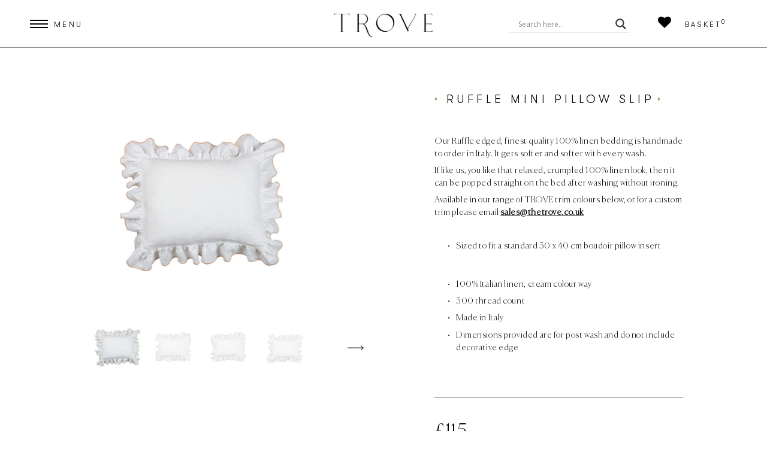

--- FILE ---
content_type: text/html; charset=UTF-8
request_url: https://www.thetrove.co.uk/product/linen-ruffle-mini-pillow-slip/
body_size: 41559
content:
<!doctype html><html lang="en-GB" prefix="og: https://ogp.me/ns#"><head><meta charset="UTF-8"><meta name="viewport" content="width=device-width, initial-scale=1"><link rel="profile" href="https://gmpg.org/xfn/11"><link rel="icon" href="https://thetrove.b-cdn.net/wp-content/themes/trove/favicon.png" type="image/x-icon"> <script>document.documentElement.className=document.documentElement.className+' yes-js js_active js'</script> <script data-optimized="1" id="cookieyes" type="text/javascript" src="https://www.thetrove.co.uk/wp-content/litespeed/js/aa3cc00917c093fd4acb53a11722b38d.js?ver=2b38d"></script>  <script data-cfasync="false" data-pagespeed-no-defer>var gtm4wp_datalayer_name = "dataLayer";
	var dataLayer = dataLayer || [];
	const gtm4wp_use_sku_instead = false;
	const gtm4wp_currency = 'GBP';
	const gtm4wp_product_per_impression = 10;
	const gtm4wp_clear_ecommerce = false;</script> <title>Ruffle Mini Pillow Slip - Decorative Bed Pillows - The Trove</title><meta name="description" content="Ruffle linen collection, handmade to order from high quality Italian linen, the perfect addition to any bedroom, creating a luxurious &amp; comfortable feel."/><meta name="robots" content="follow, index, max-snippet:-1, max-video-preview:-1, max-image-preview:large"/><link rel="canonical" href="https://www.thetrove.co.uk/product/linen-ruffle-mini-pillow-slip/" /><meta property="og:locale" content="en_GB" /><meta property="og:type" content="product" /><meta property="og:title" content="Ruffle Mini Pillow Slip - Decorative Bed Pillows - The Trove" /><meta property="og:description" content="Ruffle linen collection, handmade to order from high quality Italian linen, the perfect addition to any bedroom, creating a luxurious &amp; comfortable feel." /><meta property="og:url" content="https://www.thetrove.co.uk/product/linen-ruffle-mini-pillow-slip/" /><meta property="og:site_name" content="Trove" /><meta property="og:updated_time" content="2025-04-11T13:04:59+01:00" /><meta property="og:image" content="https://thetrove.b-cdn.net/wp-content/uploads/2020/09/Studio-Duggan-1320-e1602021703982.jpg" /><meta property="og:image:secure_url" content="https://thetrove.b-cdn.net/wp-content/uploads/2020/09/Studio-Duggan-1320-e1602021703982.jpg" /><meta property="og:image:width" content="850" /><meta property="og:image:height" content="733" /><meta property="og:image:alt" content="decorative bed pillows" /><meta property="og:image:type" content="image/jpeg" /><meta property="product:availability" content="instock" /><meta property="product:retailer_item_id" content="RMP" /><meta name="twitter:card" content="summary_large_image" /><meta name="twitter:title" content="Ruffle Mini Pillow Slip - Decorative Bed Pillows - The Trove" /><meta name="twitter:description" content="Ruffle linen collection, handmade to order from high quality Italian linen, the perfect addition to any bedroom, creating a luxurious &amp; comfortable feel." /><meta name="twitter:image" content="https://thetrove.b-cdn.net/wp-content/uploads/2020/09/Studio-Duggan-1320-e1602021703982.jpg" /><meta name="twitter:label1" content="Price" /><meta name="twitter:data1" content="&pound;115" /><meta name="twitter:label2" content="Availability" /><meta name="twitter:data2" content="In stock" /> <script type="application/ld+json" class="rank-math-schema-pro">{"@context":"https://schema.org","@graph":[{"@type":"Organization","@id":"https://www.thetrove.co.uk/#organization","name":"The Trove","url":"https://www.thetrove.co.uk","logo":{"@type":"ImageObject","@id":"https://www.thetrove.co.uk/#logo","url":"https://thetrove.b-cdn.net/wp-content/uploads/2019/09/TroveByStudioDuggan.png","contentUrl":"https://thetrove.b-cdn.net/wp-content/uploads/2019/09/TroveByStudioDuggan.png","caption":"The Trove","inLanguage":"en-GB","width":"586","height":"207"}},{"@type":"WebSite","@id":"https://www.thetrove.co.uk/#website","url":"https://www.thetrove.co.uk","name":"The Trove","publisher":{"@id":"https://www.thetrove.co.uk/#organization"},"inLanguage":"en-GB"},{"@type":"ImageObject","@id":"https://thetrove.b-cdn.net/wp-content/uploads/2020/09/Studio-Duggan-1320-e1602021703982.jpg","url":"https://thetrove.b-cdn.net/wp-content/uploads/2020/09/Studio-Duggan-1320-e1602021703982.jpg","width":"850","height":"733","inLanguage":"en-GB"},{"@type":"BreadcrumbList","@id":"https://www.thetrove.co.uk/product/linen-ruffle-mini-pillow-slip/#breadcrumb","itemListElement":[{"@type":"ListItem","position":"1","item":{"@id":"https://www.thetrove.co.uk","name":"Home"}},{"@type":"ListItem","position":"2","item":{"@id":"https://www.thetrove.co.uk/shop/accessories/","name":"Accessories"}},{"@type":"ListItem","position":"3","item":{"@id":"https://www.thetrove.co.uk/product/linen-ruffle-mini-pillow-slip/","name":"Ruffle Mini Pillow Slip"}}]},{"@type":"WebPage","@id":"https://www.thetrove.co.uk/product/linen-ruffle-mini-pillow-slip/#webpage","url":"https://www.thetrove.co.uk/product/linen-ruffle-mini-pillow-slip/","name":"Ruffle Mini Pillow Slip - Decorative Bed Pillows - The Trove","datePublished":"2020-09-16T17:01:27+01:00","dateModified":"2025-04-11T13:04:59+01:00","isPartOf":{"@id":"https://www.thetrove.co.uk/#website"},"primaryImageOfPage":{"@id":"https://thetrove.b-cdn.net/wp-content/uploads/2020/09/Studio-Duggan-1320-e1602021703982.jpg"},"inLanguage":"en-GB","breadcrumb":{"@id":"https://www.thetrove.co.uk/product/linen-ruffle-mini-pillow-slip/#breadcrumb"}},{"@type":"ProductGroup","name":"Ruffle Mini Pillow Slip - Decorative Bed Pillows - The Trove","description":"Ruffle linen collection, handmade to order from high quality Italian linen, the perfect addition to any bedroom, creating a luxurious &amp; comfortable feel.","sku":"RMP","category":"Accessories","mainEntityOfPage":{"@id":"https://www.thetrove.co.uk/product/linen-ruffle-mini-pillow-slip/#webpage"},"image":{"@id":"https://thetrove.b-cdn.net/wp-content/uploads/2020/09/Studio-Duggan-1320-e1602021703982.jpg"},"url":"https://www.thetrove.co.uk/product/linen-ruffle-mini-pillow-slip/","productGroupID":"RMP","hasVariant":[{"@type":"Product","sku":"RMPSLI141","name":"Ruffle Mini Pillow Slip - Salmon","description":"Handmade in Italy","image":"https://thetrove.b-cdn.net/wp-content/uploads/2019/09/TROVE-RP-Stich-in-Salmon-250x250.jpg","offers":{"@type":"Offer","description":"Handmade in Italy","price":"115","priceCurrency":"GBP","availability":"https://schema.org/InStock","itemCondition":"NewCondition","priceValidUntil":"2027-12-31","url":"https://www.thetrove.co.uk/product/linen-ruffle-mini-pillow-slip/?attribute_pa_stitch-colour=salmon"}},{"@type":"Product","sku":"RMPSLI138","name":"Ruffle Mini Pillow Slip - Blush","description":"Handmade in Italy","image":"https://thetrove.b-cdn.net/wp-content/uploads/2019/09/TROVE-RP-Stich-in-Blush-250x250.jpg","offers":{"@type":"Offer","description":"Handmade in Italy","price":"115","priceCurrency":"GBP","availability":"https://schema.org/InStock","itemCondition":"NewCondition","priceValidUntil":"2027-12-31","url":"https://www.thetrove.co.uk/product/linen-ruffle-mini-pillow-slip/?attribute_pa_stitch-colour=blush"}},{"@type":"Product","sku":"RMPSLI139","name":"Ruffle Mini Pillow Slip - Lemon","description":"Handmade in Italy","image":"https://thetrove.b-cdn.net/wp-content/uploads/2019/09/TROVE-RP-Stich-in-Lemon-250x250.jpg","offers":{"@type":"Offer","description":"Handmade in Italy","price":"115","priceCurrency":"GBP","availability":"https://schema.org/InStock","itemCondition":"NewCondition","priceValidUntil":"2027-12-31","url":"https://www.thetrove.co.uk/product/linen-ruffle-mini-pillow-slip/?attribute_pa_stitch-colour=lemon"}},{"@type":"Product","sku":"RMPSLI140","name":"Ruffle Mini Pillow Slip - Olive","description":"Handmade in Italy","image":"https://thetrove.b-cdn.net/wp-content/uploads/2019/09/TROVE-RP-Stich-in-Olive-250x250.jpg","offers":{"@type":"Offer","description":"Handmade in Italy","price":"115","priceCurrency":"GBP","availability":"https://schema.org/InStock","itemCondition":"NewCondition","priceValidUntil":"2027-12-31","url":"https://www.thetrove.co.uk/product/linen-ruffle-mini-pillow-slip/?attribute_pa_stitch-colour=olive"}}],"@id":"https://www.thetrove.co.uk/product/linen-ruffle-mini-pillow-slip/#richSnippet"}]}</script> <link rel='dns-prefetch' href='//www.googletagmanager.com' /><link rel='preconnect' href='https://thetrove.b-cdn.net' /><link rel="alternate" type="application/rss+xml" title="Trove &raquo; Feed" href="https://www.thetrove.co.uk/feed/" /> <script data-optimized="1" type="text/javascript">window._wpemojiSettings={"baseUrl":"https:\/\/s.w.org\/images\/core\/emoji\/14.0.0\/72x72\/","ext":".png","svgUrl":"https:\/\/s.w.org\/images\/core\/emoji\/14.0.0\/svg\/","svgExt":".svg","source":{"concatemoji":"https:\/\/thetrove.b-cdn.net\/wp-includes\/js\/wp-emoji-release.min.js?ver=6.4.2"}};
/*! This file is auto-generated */
!function(i,n){var o,s,e;function c(e){try{var t={supportTests:e,timestamp:(new Date).valueOf()};sessionStorage.setItem(o,JSON.stringify(t))}catch(e){}}function p(e,t,n){e.clearRect(0,0,e.canvas.width,e.canvas.height),e.fillText(t,0,0);var t=new Uint32Array(e.getImageData(0,0,e.canvas.width,e.canvas.height).data),r=(e.clearRect(0,0,e.canvas.width,e.canvas.height),e.fillText(n,0,0),new Uint32Array(e.getImageData(0,0,e.canvas.width,e.canvas.height).data));return t.every(function(e,t){return e===r[t]})}function u(e,t,n){switch(t){case"flag":return n(e,"\ud83c\udff3\ufe0f\u200d\u26a7\ufe0f","\ud83c\udff3\ufe0f\u200b\u26a7\ufe0f")?!1:!n(e,"\ud83c\uddfa\ud83c\uddf3","\ud83c\uddfa\u200b\ud83c\uddf3")&&!n(e,"\ud83c\udff4\udb40\udc67\udb40\udc62\udb40\udc65\udb40\udc6e\udb40\udc67\udb40\udc7f","\ud83c\udff4\u200b\udb40\udc67\u200b\udb40\udc62\u200b\udb40\udc65\u200b\udb40\udc6e\u200b\udb40\udc67\u200b\udb40\udc7f");case"emoji":return!n(e,"\ud83e\udef1\ud83c\udffb\u200d\ud83e\udef2\ud83c\udfff","\ud83e\udef1\ud83c\udffb\u200b\ud83e\udef2\ud83c\udfff")}return!1}function f(e,t,n){var r="undefined"!=typeof WorkerGlobalScope&&self instanceof WorkerGlobalScope?new OffscreenCanvas(300,150):i.createElement("canvas"),a=r.getContext("2d",{willReadFrequently:!0}),o=(a.textBaseline="top",a.font="600 32px Arial",{});return e.forEach(function(e){o[e]=t(a,e,n)}),o}function t(e){var t=i.createElement("script");t.src=e,t.defer=!0,i.head.appendChild(t)}"undefined"!=typeof Promise&&(o="wpEmojiSettingsSupports",s=["flag","emoji"],n.supports={everything:!0,everythingExceptFlag:!0},e=new Promise(function(e){i.addEventListener("DOMContentLoaded",e,{once:!0})}),new Promise(function(t){var n=function(){try{var e=JSON.parse(sessionStorage.getItem(o));if("object"==typeof e&&"number"==typeof e.timestamp&&(new Date).valueOf()<e.timestamp+604800&&"object"==typeof e.supportTests)return e.supportTests}catch(e){}return null}();if(!n){if("undefined"!=typeof Worker&&"undefined"!=typeof OffscreenCanvas&&"undefined"!=typeof URL&&URL.createObjectURL&&"undefined"!=typeof Blob)try{var e="postMessage("+f.toString()+"("+[JSON.stringify(s),u.toString(),p.toString()].join(",")+"));",r=new Blob([e],{type:"text/javascript"}),a=new Worker(URL.createObjectURL(r),{name:"wpTestEmojiSupports"});return void(a.onmessage=function(e){c(n=e.data),a.terminate(),t(n)})}catch(e){}c(n=f(s,u,p))}t(n)}).then(function(e){for(var t in e)n.supports[t]=e[t],n.supports.everything=n.supports.everything&&n.supports[t],"flag"!==t&&(n.supports.everythingExceptFlag=n.supports.everythingExceptFlag&&n.supports[t]);n.supports.everythingExceptFlag=n.supports.everythingExceptFlag&&!n.supports.flag,n.DOMReady=!1,n.readyCallback=function(){n.DOMReady=!0}}).then(function(){return e}).then(function(){var e;n.supports.everything||(n.readyCallback(),(e=n.source||{}).concatemoji?t(e.concatemoji):e.wpemoji&&e.twemoji&&(t(e.twemoji),t(e.wpemoji)))}))}((window,document),window._wpemojiSettings)</script> <style id='wp-emoji-styles-inline-css' type='text/css'>img.wp-smiley, img.emoji {
		display: inline !important;
		border: none !important;
		box-shadow: none !important;
		height: 1em !important;
		width: 1em !important;
		margin: 0 0.07em !important;
		vertical-align: -0.1em !important;
		background: none !important;
		padding: 0 !important;
	}</style><link rel='stylesheet' id='wp-block-library-css' href='https://thetrove.b-cdn.net/wp-includes/css/dist/block-library/style.min.css?ver=6.4.2' type='text/css' media='all' /><style id='getwooplugins-attribute-filter-style-inline-css' type='text/css'>.storepress-search-list-wrapper{display:flex;flex-direction:column;gap:1px}.storepress-components-search-control{margin-bottom:0!important;position:relative}.storepress-components-search-control input[type=search].storepress-components-search-control__input{background:#f0f0f0;border:none;border-radius:2px;box-shadow:0 0 0 transparent;display:block;font-family:-apple-system,BlinkMacSystemFont,Segoe UI,Roboto,Oxygen-Sans,Ubuntu,Cantarell,Helvetica Neue,sans-serif;font-size:16px;height:48px;line-height:normal;margin-left:0;margin-right:0;padding:16px 48px 16px 16px;transition:box-shadow .1s linear;width:100%}@media(prefers-reduced-motion:reduce){.storepress-components-search-control input[type=search].storepress-components-search-control__input{transition-delay:0s;transition-duration:0s}}@media(min-width:600px){.storepress-components-search-control input[type=search].storepress-components-search-control__input{font-size:13px;line-height:normal}}.storepress-components-search-control input[type=search].storepress-components-search-control__input:focus{border-color:var(--wp-admin-theme-color);box-shadow:0 0 0 .5px var(--wp-admin-theme-color);outline:2px solid transparent}.storepress-components-search-control input[type=search].storepress-components-search-control__input::-webkit-input-placeholder{color:rgba(30,30,30,.62)}.storepress-components-search-control input[type=search].storepress-components-search-control__input::-moz-placeholder{color:rgba(30,30,30,.62);opacity:1}.storepress-components-search-control input[type=search].storepress-components-search-control__input:-ms-input-placeholder{color:rgba(30,30,30,.62)}@media(min-width:600px){.storepress-components-search-control input[type=search].storepress-components-search-control__input{font-size:13px}}.storepress-components-search-control input[type=search].storepress-components-search-control__input:focus{background:#fff;box-shadow:inset 0 0 0 var(--wp-admin-border-width-focus) var(--wp-components-color-accent,var(--wp-admin-theme-color,#3858e9))}.storepress-components-search-control input[type=search].storepress-components-search-control__input::-moz-placeholder{color:#757575}.storepress-components-search-control input[type=search].storepress-components-search-control__input::placeholder{color:#757575}.storepress-components-search-control input[type=search].storepress-components-search-control__input::-webkit-search-cancel-button,.storepress-components-search-control input[type=search].storepress-components-search-control__input::-webkit-search-decoration,.storepress-components-search-control input[type=search].storepress-components-search-control__input::-webkit-search-results-button,.storepress-components-search-control input[type=search].storepress-components-search-control__input::-webkit-search-results-decoration{-webkit-appearance:none}.storepress-components-search-control__icon{align-items:center;bottom:0;display:flex;justify-content:center;position:absolute;right:12px;top:0;width:24px}.storepress-components-search-control__icon>svg{margin:8px 0}.storepress-components-search-control__input-wrapper{position:relative}.storepress-search-list-search-result-wrapper{border:1px solid #f0f0f0}.storepress-search-list-search-result-wrapper li,.storepress-search-list-search-result-wrapper ul{list-style:none;margin:0;padding:0}.storepress-search-list-search-result-wrapper ul{border:1px solid #f0f0f0;max-height:40vh;overflow:auto}.storepress-search-list-search-result-wrapper li{align-items:center;border-bottom:1px solid #f0f0f0;color:#2f2f2f;display:flex;font-family:-apple-system,BlinkMacSystemFont,Segoe UI,Roboto,Oxygen-Sans,Ubuntu,Cantarell,Helvetica Neue,sans-serif;font-size:13px;gap:5px;padding:8px}.storepress-search-list-search-result-wrapper li.selected,.storepress-search-list-search-result-wrapper li:hover{background-color:#f0f0f0}.storepress-search-list-search-result-wrapper li:last-child{border-bottom:none}.storepress-search-list-search-result-wrapper li input{height:20px;margin:0;padding:0;width:20px}.storepress-search-list-search-result-wrapper li input[type=radio]{-webkit-appearance:auto;box-shadow:none}.storepress-search-list-search-result-wrapper li input[type=radio]:before{display:none}.storepress-search-list-search-result-wrapper li .storepress-search-list-search-result-item{background-color:#fff}.storepress-search-list-search-result-wrapper li .storepress-search-list-search-result-item__label{cursor:pointer}.storepress-search-list-search-result-wrapper li .storepress-search-list-search-result-item__title{box-sizing:content-box;height:20px;padding:4px}.storepress-search-list-search-result-wrapper li .storepress-search-list-search-result-item__meta{background-color:#ddd;border-radius:5px;padding:4px}
.wp-block-getwooplugins-attribute-filter .filter-items{display:flex;flex-direction:column;float:none!important;gap:10px;margin:0;padding:0}.wp-block-getwooplugins-attribute-filter .filter-items li{list-style:none}.wp-block-getwooplugins-attribute-filter .filter-items.enabled-filter-display-limit-mode .filter-item:not(.selected):nth-child(n+10){display:none!important}.wp-block-getwooplugins-attribute-filter .filter-items.enabled-filter-display-limit-mode .filter-item-more{align-self:flex-end;display:flex}.wp-block-getwooplugins-attribute-filter.is-style-button .filter-items.enabled-filter-display-limit-mode .filter-item-more{align-items:center;align-self:auto}.wp-block-getwooplugins-attribute-filter .filter-item-more{display:none}.wp-block-getwooplugins-attribute-filter .filter-item{align-items:center;display:flex;flex-direction:row;gap:10px;justify-content:space-between}.wp-block-getwooplugins-attribute-filter .filter-item .item{border:2px solid #fff;box-shadow:var(--wvs-item-box-shadow,0 0 0 1px #a8a8a8);box-sizing:border-box;display:block;height:100%;transition:box-shadow .2s ease;width:100%}.wp-block-getwooplugins-attribute-filter .filter-item .item:hover{box-shadow:var(--wvs-hover-item-box-shadow,0 0 0 3px #ddd)}.wp-block-getwooplugins-attribute-filter .filter-item .text{display:inline-block;font-size:.875em}.wp-block-getwooplugins-attribute-filter .filter-item.style-squared .count,.wp-block-getwooplugins-attribute-filter .filter-item.style-squared .item{border-radius:3px}.wp-block-getwooplugins-attribute-filter .filter-item.style-rounded .item{border-radius:100%}.wp-block-getwooplugins-attribute-filter .filter-item.style-rounded .count{border-radius:12px}.wp-block-getwooplugins-attribute-filter .filter-item-wrapper{align-items:center;display:flex;gap:10px}.wp-block-getwooplugins-attribute-filter .filter-item-contents{display:flex;height:var(--wvs-archive-product-item-height,30px);justify-content:center;position:relative;width:var(--wvs-archive-product-item-width,30px)}.wp-block-getwooplugins-attribute-filter .filter-item .count{border:1px solid rgba(0,0,0,.102);color:#000;font-size:12px;line-height:10px;min-width:10px;padding:5px;text-align:center}.wp-block-getwooplugins-attribute-filter .filter-item-inner{width:100%}.wp-block-getwooplugins-attribute-filter .filter-item.selected{order:-1}.wp-block-getwooplugins-attribute-filter .filter-item.selected .item{box-shadow:var(--wvs-selected-item-box-shadow,0 0 0 2px #000)}.wp-block-getwooplugins-attribute-filter .filter-item.selected .filter-item-inner:before{background-image:var(--wvs-tick);background-position:50%;background-repeat:no-repeat;background-size:60%;content:" ";display:block;height:100%;position:absolute;width:100%}.wp-block-getwooplugins-attribute-filter .filter-item.selected .count{background:#000;border:1px solid #000;color:#fff}.wp-block-getwooplugins-attribute-filter.is-style-button .filter-items{flex-direction:row;flex-wrap:wrap}.wp-block-getwooplugins-attribute-filter.is-style-button .filter-item{border:1px solid rgba(0,0,0,.102);border-radius:3px;margin:0;padding:5px 8px 5px 5px}.wp-block-getwooplugins-attribute-filter.is-style-button .filter-item.style-rounded{border-radius:40px}.wp-block-getwooplugins-attribute-filter.is-style-button .filter-item.selected{border:1px solid #000}</style><link rel='stylesheet' id='jquery-selectBox-css' href='https://thetrove.b-cdn.net/wp-content/plugins/yith-woocommerce-wishlist/assets/css/jquery.selectBox.css?ver=1.2.0' type='text/css' media='all' /><link data-optimized="1" rel='stylesheet' id='woocommerce_prettyPhoto_css-css' href='https://www.thetrove.co.uk/wp-content/litespeed/css/4ad115663bc591d202bf6e7f75218d98.css?ver=11e32' type='text/css' media='all' /><link rel='stylesheet' id='yith-wcwl-main-css' href='https://thetrove.b-cdn.net/wp-content/plugins/yith-woocommerce-wishlist/assets/css/style.css?ver=4.0.1' type='text/css' media='all' /><style id='yith-wcwl-main-inline-css' type='text/css'>:root { --add-to-wishlist-icon-color: #000000; --added-to-wishlist-icon-color: #000000; --color-add-to-wishlist-background: #333333; --color-add-to-wishlist-text: #FFFFFF; --color-add-to-wishlist-border: #333333; --color-add-to-wishlist-background-hover: #333333; --color-add-to-wishlist-text-hover: #FFFFFF; --color-add-to-wishlist-border-hover: #333333; --rounded-corners-radius: 16px; --color-add-to-cart-background: #333333; --color-add-to-cart-text: #FFFFFF; --color-add-to-cart-border: #333333; --color-add-to-cart-background-hover: #4F4F4F; --color-add-to-cart-text-hover: #FFFFFF; --color-add-to-cart-border-hover: #4F4F4F; --add-to-cart-rounded-corners-radius: 16px; --color-button-style-1-background: #333333; --color-button-style-1-text: #FFFFFF; --color-button-style-1-border: #333333; --color-button-style-1-background-hover: #4F4F4F; --color-button-style-1-text-hover: #FFFFFF; --color-button-style-1-border-hover: #4F4F4F; --color-button-style-2-background: #333333; --color-button-style-2-text: #FFFFFF; --color-button-style-2-border: #333333; --color-button-style-2-background-hover: #4F4F4F; --color-button-style-2-text-hover: #FFFFFF; --color-button-style-2-border-hover: #4F4F4F; --color-wishlist-table-background: #FFFFFF; --color-wishlist-table-text: #6d6c6c; --color-wishlist-table-border: #FFFFFF; --color-headers-background: #F4F4F4; --color-share-button-color: #FFFFFF; --color-share-button-color-hover: #FFFFFF; --color-fb-button-background: rgb(217,201,192); --color-fb-button-background-hover: #595A5A; --color-tw-button-background: rgb(217,201,192); --color-tw-button-background-hover: #595A5A; --color-pr-button-background: rgb(217,201,192); --color-pr-button-background-hover: #595A5A; --color-em-button-background: rgb(217,201,192); --color-em-button-background-hover: #595A5A; --color-wa-button-background: rgb(217,201,192); --color-wa-button-background-hover: #595A5A; --feedback-duration: 3s }  .yith-wcwl-add-to-wishlist {
    width: 100%;
    float: left;
}

.yith-wcwl-add-to-wishlist svg.yith-wcwl-icon-svg, .yith-wcwl-add-to-wishlist .add_to_wishlist img {
    height: auto;
    width: 25px;
}
 :root { --add-to-wishlist-icon-color: #000000; --added-to-wishlist-icon-color: #000000; --color-add-to-wishlist-background: #333333; --color-add-to-wishlist-text: #FFFFFF; --color-add-to-wishlist-border: #333333; --color-add-to-wishlist-background-hover: #333333; --color-add-to-wishlist-text-hover: #FFFFFF; --color-add-to-wishlist-border-hover: #333333; --rounded-corners-radius: 16px; --color-add-to-cart-background: #333333; --color-add-to-cart-text: #FFFFFF; --color-add-to-cart-border: #333333; --color-add-to-cart-background-hover: #4F4F4F; --color-add-to-cart-text-hover: #FFFFFF; --color-add-to-cart-border-hover: #4F4F4F; --add-to-cart-rounded-corners-radius: 16px; --color-button-style-1-background: #333333; --color-button-style-1-text: #FFFFFF; --color-button-style-1-border: #333333; --color-button-style-1-background-hover: #4F4F4F; --color-button-style-1-text-hover: #FFFFFF; --color-button-style-1-border-hover: #4F4F4F; --color-button-style-2-background: #333333; --color-button-style-2-text: #FFFFFF; --color-button-style-2-border: #333333; --color-button-style-2-background-hover: #4F4F4F; --color-button-style-2-text-hover: #FFFFFF; --color-button-style-2-border-hover: #4F4F4F; --color-wishlist-table-background: #FFFFFF; --color-wishlist-table-text: #6d6c6c; --color-wishlist-table-border: #FFFFFF; --color-headers-background: #F4F4F4; --color-share-button-color: #FFFFFF; --color-share-button-color-hover: #FFFFFF; --color-fb-button-background: rgb(217,201,192); --color-fb-button-background-hover: #595A5A; --color-tw-button-background: rgb(217,201,192); --color-tw-button-background-hover: #595A5A; --color-pr-button-background: rgb(217,201,192); --color-pr-button-background-hover: #595A5A; --color-em-button-background: rgb(217,201,192); --color-em-button-background-hover: #595A5A; --color-wa-button-background: rgb(217,201,192); --color-wa-button-background-hover: #595A5A; --feedback-duration: 3s }  .yith-wcwl-add-to-wishlist {
    width: 100%;
    float: left;
}

.yith-wcwl-add-to-wishlist svg.yith-wcwl-icon-svg, .yith-wcwl-add-to-wishlist .add_to_wishlist img {
    height: auto;
    width: 25px;
}</style><style id='classic-theme-styles-inline-css' type='text/css'>/*! This file is auto-generated */
.wp-block-button__link{color:#fff;background-color:#32373c;border-radius:9999px;box-shadow:none;text-decoration:none;padding:calc(.667em + 2px) calc(1.333em + 2px);font-size:1.125em}.wp-block-file__button{background:#32373c;color:#fff;text-decoration:none}</style><style id='global-styles-inline-css' type='text/css'>body{--wp--preset--color--black: #000000;--wp--preset--color--cyan-bluish-gray: #abb8c3;--wp--preset--color--white: #ffffff;--wp--preset--color--pale-pink: #f78da7;--wp--preset--color--vivid-red: #cf2e2e;--wp--preset--color--luminous-vivid-orange: #ff6900;--wp--preset--color--luminous-vivid-amber: #fcb900;--wp--preset--color--light-green-cyan: #7bdcb5;--wp--preset--color--vivid-green-cyan: #00d084;--wp--preset--color--pale-cyan-blue: #8ed1fc;--wp--preset--color--vivid-cyan-blue: #0693e3;--wp--preset--color--vivid-purple: #9b51e0;--wp--preset--gradient--vivid-cyan-blue-to-vivid-purple: linear-gradient(135deg,rgba(6,147,227,1) 0%,rgb(155,81,224) 100%);--wp--preset--gradient--light-green-cyan-to-vivid-green-cyan: linear-gradient(135deg,rgb(122,220,180) 0%,rgb(0,208,130) 100%);--wp--preset--gradient--luminous-vivid-amber-to-luminous-vivid-orange: linear-gradient(135deg,rgba(252,185,0,1) 0%,rgba(255,105,0,1) 100%);--wp--preset--gradient--luminous-vivid-orange-to-vivid-red: linear-gradient(135deg,rgba(255,105,0,1) 0%,rgb(207,46,46) 100%);--wp--preset--gradient--very-light-gray-to-cyan-bluish-gray: linear-gradient(135deg,rgb(238,238,238) 0%,rgb(169,184,195) 100%);--wp--preset--gradient--cool-to-warm-spectrum: linear-gradient(135deg,rgb(74,234,220) 0%,rgb(151,120,209) 20%,rgb(207,42,186) 40%,rgb(238,44,130) 60%,rgb(251,105,98) 80%,rgb(254,248,76) 100%);--wp--preset--gradient--blush-light-purple: linear-gradient(135deg,rgb(255,206,236) 0%,rgb(152,150,240) 100%);--wp--preset--gradient--blush-bordeaux: linear-gradient(135deg,rgb(254,205,165) 0%,rgb(254,45,45) 50%,rgb(107,0,62) 100%);--wp--preset--gradient--luminous-dusk: linear-gradient(135deg,rgb(255,203,112) 0%,rgb(199,81,192) 50%,rgb(65,88,208) 100%);--wp--preset--gradient--pale-ocean: linear-gradient(135deg,rgb(255,245,203) 0%,rgb(182,227,212) 50%,rgb(51,167,181) 100%);--wp--preset--gradient--electric-grass: linear-gradient(135deg,rgb(202,248,128) 0%,rgb(113,206,126) 100%);--wp--preset--gradient--midnight: linear-gradient(135deg,rgb(2,3,129) 0%,rgb(40,116,252) 100%);--wp--preset--font-size--small: 13px;--wp--preset--font-size--medium: 20px;--wp--preset--font-size--large: 36px;--wp--preset--font-size--x-large: 42px;--wp--preset--font-family--inter: "Inter", sans-serif;--wp--preset--font-family--cardo: Cardo;--wp--preset--spacing--20: 0.44rem;--wp--preset--spacing--30: 0.67rem;--wp--preset--spacing--40: 1rem;--wp--preset--spacing--50: 1.5rem;--wp--preset--spacing--60: 2.25rem;--wp--preset--spacing--70: 3.38rem;--wp--preset--spacing--80: 5.06rem;--wp--preset--shadow--natural: 6px 6px 9px rgba(0, 0, 0, 0.2);--wp--preset--shadow--deep: 12px 12px 50px rgba(0, 0, 0, 0.4);--wp--preset--shadow--sharp: 6px 6px 0px rgba(0, 0, 0, 0.2);--wp--preset--shadow--outlined: 6px 6px 0px -3px rgba(255, 255, 255, 1), 6px 6px rgba(0, 0, 0, 1);--wp--preset--shadow--crisp: 6px 6px 0px rgba(0, 0, 0, 1);}:where(.is-layout-flex){gap: 0.5em;}:where(.is-layout-grid){gap: 0.5em;}body .is-layout-flow > .alignleft{float: left;margin-inline-start: 0;margin-inline-end: 2em;}body .is-layout-flow > .alignright{float: right;margin-inline-start: 2em;margin-inline-end: 0;}body .is-layout-flow > .aligncenter{margin-left: auto !important;margin-right: auto !important;}body .is-layout-constrained > .alignleft{float: left;margin-inline-start: 0;margin-inline-end: 2em;}body .is-layout-constrained > .alignright{float: right;margin-inline-start: 2em;margin-inline-end: 0;}body .is-layout-constrained > .aligncenter{margin-left: auto !important;margin-right: auto !important;}body .is-layout-constrained > :where(:not(.alignleft):not(.alignright):not(.alignfull)){max-width: var(--wp--style--global--content-size);margin-left: auto !important;margin-right: auto !important;}body .is-layout-constrained > .alignwide{max-width: var(--wp--style--global--wide-size);}body .is-layout-flex{display: flex;}body .is-layout-flex{flex-wrap: wrap;align-items: center;}body .is-layout-flex > *{margin: 0;}body .is-layout-grid{display: grid;}body .is-layout-grid > *{margin: 0;}:where(.wp-block-columns.is-layout-flex){gap: 2em;}:where(.wp-block-columns.is-layout-grid){gap: 2em;}:where(.wp-block-post-template.is-layout-flex){gap: 1.25em;}:where(.wp-block-post-template.is-layout-grid){gap: 1.25em;}.has-black-color{color: var(--wp--preset--color--black) !important;}.has-cyan-bluish-gray-color{color: var(--wp--preset--color--cyan-bluish-gray) !important;}.has-white-color{color: var(--wp--preset--color--white) !important;}.has-pale-pink-color{color: var(--wp--preset--color--pale-pink) !important;}.has-vivid-red-color{color: var(--wp--preset--color--vivid-red) !important;}.has-luminous-vivid-orange-color{color: var(--wp--preset--color--luminous-vivid-orange) !important;}.has-luminous-vivid-amber-color{color: var(--wp--preset--color--luminous-vivid-amber) !important;}.has-light-green-cyan-color{color: var(--wp--preset--color--light-green-cyan) !important;}.has-vivid-green-cyan-color{color: var(--wp--preset--color--vivid-green-cyan) !important;}.has-pale-cyan-blue-color{color: var(--wp--preset--color--pale-cyan-blue) !important;}.has-vivid-cyan-blue-color{color: var(--wp--preset--color--vivid-cyan-blue) !important;}.has-vivid-purple-color{color: var(--wp--preset--color--vivid-purple) !important;}.has-black-background-color{background-color: var(--wp--preset--color--black) !important;}.has-cyan-bluish-gray-background-color{background-color: var(--wp--preset--color--cyan-bluish-gray) !important;}.has-white-background-color{background-color: var(--wp--preset--color--white) !important;}.has-pale-pink-background-color{background-color: var(--wp--preset--color--pale-pink) !important;}.has-vivid-red-background-color{background-color: var(--wp--preset--color--vivid-red) !important;}.has-luminous-vivid-orange-background-color{background-color: var(--wp--preset--color--luminous-vivid-orange) !important;}.has-luminous-vivid-amber-background-color{background-color: var(--wp--preset--color--luminous-vivid-amber) !important;}.has-light-green-cyan-background-color{background-color: var(--wp--preset--color--light-green-cyan) !important;}.has-vivid-green-cyan-background-color{background-color: var(--wp--preset--color--vivid-green-cyan) !important;}.has-pale-cyan-blue-background-color{background-color: var(--wp--preset--color--pale-cyan-blue) !important;}.has-vivid-cyan-blue-background-color{background-color: var(--wp--preset--color--vivid-cyan-blue) !important;}.has-vivid-purple-background-color{background-color: var(--wp--preset--color--vivid-purple) !important;}.has-black-border-color{border-color: var(--wp--preset--color--black) !important;}.has-cyan-bluish-gray-border-color{border-color: var(--wp--preset--color--cyan-bluish-gray) !important;}.has-white-border-color{border-color: var(--wp--preset--color--white) !important;}.has-pale-pink-border-color{border-color: var(--wp--preset--color--pale-pink) !important;}.has-vivid-red-border-color{border-color: var(--wp--preset--color--vivid-red) !important;}.has-luminous-vivid-orange-border-color{border-color: var(--wp--preset--color--luminous-vivid-orange) !important;}.has-luminous-vivid-amber-border-color{border-color: var(--wp--preset--color--luminous-vivid-amber) !important;}.has-light-green-cyan-border-color{border-color: var(--wp--preset--color--light-green-cyan) !important;}.has-vivid-green-cyan-border-color{border-color: var(--wp--preset--color--vivid-green-cyan) !important;}.has-pale-cyan-blue-border-color{border-color: var(--wp--preset--color--pale-cyan-blue) !important;}.has-vivid-cyan-blue-border-color{border-color: var(--wp--preset--color--vivid-cyan-blue) !important;}.has-vivid-purple-border-color{border-color: var(--wp--preset--color--vivid-purple) !important;}.has-vivid-cyan-blue-to-vivid-purple-gradient-background{background: var(--wp--preset--gradient--vivid-cyan-blue-to-vivid-purple) !important;}.has-light-green-cyan-to-vivid-green-cyan-gradient-background{background: var(--wp--preset--gradient--light-green-cyan-to-vivid-green-cyan) !important;}.has-luminous-vivid-amber-to-luminous-vivid-orange-gradient-background{background: var(--wp--preset--gradient--luminous-vivid-amber-to-luminous-vivid-orange) !important;}.has-luminous-vivid-orange-to-vivid-red-gradient-background{background: var(--wp--preset--gradient--luminous-vivid-orange-to-vivid-red) !important;}.has-very-light-gray-to-cyan-bluish-gray-gradient-background{background: var(--wp--preset--gradient--very-light-gray-to-cyan-bluish-gray) !important;}.has-cool-to-warm-spectrum-gradient-background{background: var(--wp--preset--gradient--cool-to-warm-spectrum) !important;}.has-blush-light-purple-gradient-background{background: var(--wp--preset--gradient--blush-light-purple) !important;}.has-blush-bordeaux-gradient-background{background: var(--wp--preset--gradient--blush-bordeaux) !important;}.has-luminous-dusk-gradient-background{background: var(--wp--preset--gradient--luminous-dusk) !important;}.has-pale-ocean-gradient-background{background: var(--wp--preset--gradient--pale-ocean) !important;}.has-electric-grass-gradient-background{background: var(--wp--preset--gradient--electric-grass) !important;}.has-midnight-gradient-background{background: var(--wp--preset--gradient--midnight) !important;}.has-small-font-size{font-size: var(--wp--preset--font-size--small) !important;}.has-medium-font-size{font-size: var(--wp--preset--font-size--medium) !important;}.has-large-font-size{font-size: var(--wp--preset--font-size--large) !important;}.has-x-large-font-size{font-size: var(--wp--preset--font-size--x-large) !important;}
.wp-block-navigation a:where(:not(.wp-element-button)){color: inherit;}
:where(.wp-block-post-template.is-layout-flex){gap: 1.25em;}:where(.wp-block-post-template.is-layout-grid){gap: 1.25em;}
:where(.wp-block-columns.is-layout-flex){gap: 2em;}:where(.wp-block-columns.is-layout-grid){gap: 2em;}
.wp-block-pullquote{font-size: 1.5em;line-height: 1.6;}</style><link rel='stylesheet' id='photoswipe-css' href='https://thetrove.b-cdn.net/wp-content/plugins/woocommerce/assets/css/photoswipe/photoswipe.min.css?ver=9.1.2' type='text/css' media='all' /><link rel='stylesheet' id='photoswipe-default-skin-css' href='https://thetrove.b-cdn.net/wp-content/plugins/woocommerce/assets/css/photoswipe/default-skin/default-skin.min.css?ver=9.1.2' type='text/css' media='all' /><link rel='stylesheet' id='woocommerce-layout-css' href='https://thetrove.b-cdn.net/wp-content/plugins/woocommerce/assets/css/woocommerce-layout.css?ver=9.1.2' type='text/css' media='all' /><link rel='stylesheet' id='woocommerce-smallscreen-css' href='https://thetrove.b-cdn.net/wp-content/plugins/woocommerce/assets/css/woocommerce-smallscreen.css?ver=9.1.2' type='text/css' media='only screen and (max-width: 768px)' /><link rel='stylesheet' id='woocommerce-general-css' href='https://thetrove.b-cdn.net/wp-content/plugins/woocommerce/assets/css/woocommerce.css?ver=9.1.2' type='text/css' media='all' /><style id='woocommerce-inline-inline-css' type='text/css'>.woocommerce form .form-row .required { visibility: visible; }</style><link rel='stylesheet' id='woo-variation-gallery-slider-css' href='https://thetrove.b-cdn.net/wp-content/plugins/woo-variation-gallery/assets/css/slick.min.css?ver=1.8.1' type='text/css' media='all' /><link rel='stylesheet' id='dashicons-css' href='https://thetrove.b-cdn.net/wp-includes/css/dashicons.min.css?ver=6.4.2' type='text/css' media='all' /><style id='dashicons-inline-css' type='text/css'>[data-font="Dashicons"]:before {font-family: 'Dashicons' !important;content: attr(data-icon) !important;speak: none !important;font-weight: normal !important;font-variant: normal !important;text-transform: none !important;line-height: 1 !important;font-style: normal !important;-webkit-font-smoothing: antialiased !important;-moz-osx-font-smoothing: grayscale !important;}</style><link rel='stylesheet' id='woo-variation-gallery-css' href='https://thetrove.b-cdn.net/wp-content/plugins/woo-variation-gallery/assets/css/frontend.min.css?ver=1738128766' type='text/css' media='all' /><style id='woo-variation-gallery-inline-css' type='text/css'>:root {--wvg-thumbnail-item: 4;--wvg-thumbnail-item-gap: 0px;--wvg-single-image-size: 600px;--wvg-gallery-width: 30%;--wvg-gallery-margin: 30px;}/* Default Width */.woo-variation-product-gallery {max-width: 30% !important;width: 100%;}/* Medium Devices, Desktops *//* Small Devices, Tablets */@media only screen and (max-width: 768px) {.woo-variation-product-gallery {width: 720px;max-width: 100% !important;}}/* Extra Small Devices, Phones */@media only screen and (max-width: 480px) {.woo-variation-product-gallery {width: 320px;max-width: 100% !important;}}</style><link rel='stylesheet' id='woo-variation-swatches-css' href='https://thetrove.b-cdn.net/wp-content/plugins/woo-variation-swatches/assets/css/frontend.min.css?ver=1738181468' type='text/css' media='all' /><style id='woo-variation-swatches-inline-css' type='text/css'>:root {
--wvs-tick:url("data:image/svg+xml;utf8,%3Csvg filter='drop-shadow(0px 0px 2px rgb(0 0 0 / .8))' xmlns='http://www.w3.org/2000/svg'  viewBox='0 0 30 30'%3E%3Cpath fill='none' stroke='' stroke-linecap='round' stroke-linejoin='round' stroke-width='4' d='M4 16L11 23 27 7'/%3E%3C/svg%3E");

--wvs-cross:url("data:image/svg+xml;utf8,%3Csvg filter='drop-shadow(0px 0px 5px rgb(255 255 255 / .6))' xmlns='http://www.w3.org/2000/svg' width='72px' height='72px' viewBox='0 0 24 24'%3E%3Cpath fill='none' stroke='%23ff0000' stroke-linecap='round' stroke-width='0.6' d='M5 5L19 19M19 5L5 19'/%3E%3C/svg%3E");
--wvs-position:center;
--wvs-single-product-large-item-width:40px;
--wvs-single-product-large-item-height:40px;
--wvs-single-product-large-item-font-size:16px;
--wvs-single-product-item-width:30px;
--wvs-single-product-item-height:30px;
--wvs-single-product-item-font-size:16px;
--wvs-archive-product-item-width:30px;
--wvs-archive-product-item-height:30px;
--wvs-archive-product-item-font-size:16px;
--wvs-tooltip-background-color:#333333;
--wvs-tooltip-text-color:#ffffff;
--wvs-item-box-shadow:0 0 0 1px #000000;
--wvs-item-background-color:#FFFFFF;
--wvs-item-text-color:#000000;
--wvs-hover-item-box-shadow:0 0 0 3px #000000;
--wvs-hover-item-background-color:#FFFFFF;
--wvs-hover-item-text-color:#000000;
--wvs-selected-item-box-shadow:0 0 0 5px #000000;
--wvs-selected-item-background-color:#FFFFFF;
--wvs-selected-item-text-color:#000000}</style><link rel='stylesheet' id='trove-style-css' href='https://thetrove.b-cdn.net/wp-content/themes/trove/style.css?ver=6.4.2' type='text/css' media='all' /><link rel='stylesheet' id='trove-swiper-css-css' href='https://thetrove.b-cdn.net/wp-content/themes/trove/css/swiper.min.css?ver=6.4.2' type='text/css' media='all' /><link rel='stylesheet' id='wpdreams-asl-basic-css' href='https://thetrove.b-cdn.net/wp-content/plugins/ajax-search-lite/css/style.basic.css?ver=4.12.6' type='text/css' media='all' /><link rel='stylesheet' id='wpdreams-asl-instance-css' href='https://thetrove.b-cdn.net/wp-content/plugins/ajax-search-lite/css/style-underline.css?ver=4.12.6' type='text/css' media='all' /><link rel='stylesheet' id='cwginstock_frontend_css-css' href='https://thetrove.b-cdn.net/wp-content/plugins/back-in-stock-notifier-for-woocommerce/assets/css/frontend.min.css?ver=5.7.8' type='text/css' media='' /><link rel='stylesheet' id='cwginstock_bootstrap-css' href='https://thetrove.b-cdn.net/wp-content/plugins/back-in-stock-notifier-for-woocommerce/assets/css/bootstrap.min.css?ver=5.7.8' type='text/css' media='' /> <script type="text/template" id="tmpl-variation-template"><div class="woocommerce-variation-description">{{{ data.variation.variation_description }}}</div>
	<div class="woocommerce-variation-price">{{{ data.variation.price_html }}}</div>
	<div class="woocommerce-variation-availability">{{{ data.variation.availability_html }}}</div></script> <script type="text/template" id="tmpl-unavailable-variation-template"><p>Sorry, this product is unavailable. Please choose a different combination.</p></script> <script type="text/javascript" src="https://thetrove.b-cdn.net/wp-includes/js/jquery/jquery.min.js?ver=3.7.1" id="jquery-core-js"></script> <script data-optimized="1" type="text/javascript" src="https://www.thetrove.co.uk/wp-content/litespeed/js/5384caacafb12d06a1c4b7f0954ffc0f.js?ver=ffc0f" id="jquery-migrate-js"></script> <script data-optimized="1" type="text/javascript" src="https://www.thetrove.co.uk/wp-content/litespeed/js/00154cbbd14f6d4edc947a857ea1485c.js?ver=1485c" id="zoom-js" defer="defer" data-wp-strategy="defer"></script> <script data-optimized="1" type="text/javascript" src="https://www.thetrove.co.uk/wp-content/litespeed/js/68c54865c81664308df8492c88565fd8.js?ver=65fd8" id="photoswipe-js" defer="defer" data-wp-strategy="defer"></script> <script data-optimized="1" type="text/javascript" src="https://www.thetrove.co.uk/wp-content/litespeed/js/f4de9d53c10484a399f05d82b909ab61.js?ver=9ab61" id="photoswipe-ui-default-js" defer="defer" data-wp-strategy="defer"></script> <script data-optimized="1" type="text/javascript" id="wc-single-product-js-extra">var wc_single_product_params={"i18n_required_rating_text":"Please select a rating","review_rating_required":"yes","flexslider":{"rtl":!1,"animation":"slide","smoothHeight":!0,"directionNav":!1,"controlNav":"thumbnails","slideshow":!1,"animationSpeed":500,"animationLoop":!1,"allowOneSlide":!1},"zoom_enabled":"1","zoom_options":[],"photoswipe_enabled":"1","photoswipe_options":{"shareEl":!1,"closeOnScroll":!1,"history":!1,"hideAnimationDuration":0,"showAnimationDuration":0},"flexslider_enabled":""}</script> <script data-optimized="1" type="text/javascript" src="https://www.thetrove.co.uk/wp-content/litespeed/js/b01be48853da34777211298c81f586fc.js?ver=586fc" id="wc-single-product-js" defer="defer" data-wp-strategy="defer"></script> <script data-optimized="1" type="text/javascript" src="https://www.thetrove.co.uk/wp-content/litespeed/js/e1e3eb5efcbe551f3fc1641444f7be9d.js?ver=7be9d" id="jquery-blockui-js" data-wp-strategy="defer"></script> <script data-optimized="1" type="text/javascript" src="https://www.thetrove.co.uk/wp-content/litespeed/js/19eb80f0c56c92dd2bcecca64d400187.js?ver=00187" id="js-cookie-js" defer="defer" data-wp-strategy="defer"></script> <script data-optimized="1" type="text/javascript" id="woocommerce-js-extra">var woocommerce_params={"ajax_url":"\/wp-admin\/admin-ajax.php","wc_ajax_url":"\/?wc-ajax=%%endpoint%%"}</script> <script data-optimized="1" type="text/javascript" src="https://www.thetrove.co.uk/wp-content/litespeed/js/5e4a86439bc0ab130270155b286b1a40.js?ver=b1a40" id="woocommerce-js" defer="defer" data-wp-strategy="defer"></script> <link rel="https://api.w.org/" href="https://www.thetrove.co.uk/wp-json/" /><link rel="alternate" type="application/json" href="https://www.thetrove.co.uk/wp-json/wp/v2/product/43850" /><link rel="EditURI" type="application/rsd+xml" title="RSD" href="https://www.thetrove.co.uk/xmlrpc.php?rsd" /><meta name="generator" content="WordPress 6.4.2" /><link rel='shortlink' href='https://www.thetrove.co.uk/?p=43850' /><link rel="alternate" type="application/json+oembed" href="https://www.thetrove.co.uk/wp-json/oembed/1.0/embed?url=https%3A%2F%2Fwww.thetrove.co.uk%2Fproduct%2Flinen-ruffle-mini-pillow-slip%2F" /><link rel="alternate" type="text/xml+oembed" href="https://www.thetrove.co.uk/wp-json/oembed/1.0/embed?url=https%3A%2F%2Fwww.thetrove.co.uk%2Fproduct%2Flinen-ruffle-mini-pillow-slip%2F&#038;format=xml" />
<style type="text/css">/* Add your CSS code here.

For example:
.example {
    color: red;
}

For brushing up on your CSS knowledge, check out http://www.w3schools.com/css/css_syntax.asp

End of comment */ 


/**
 * DT CSS Amends March 2024
 * 
 * @author Sajan Simkhada
 *
 * CSS changes for the amends requested by client
 */

@media(min-width:768px){
  .navigation-menu li:not(.menu-item-has-children) {
    position: relative;
  }
  
  .navigation-menu li:not(.menu-item-has-children):before,
  .navigation-menu li.current-menu-item:not(.menu-item-has-children):before {
    content: '';
    position: absolute;
    left: 0;
    right: 0;
    margin: auto;
    bottom: 1px;
    width: 5px;
    height: 10px;
    display: inline-block;
    background: url('https://thetrove.b-cdn.net/wp-content/themes/trove/images/icon-star.png');
    background-size: contain;
    opacity: 0;
  }
  
  .navigation-menu li:not(.menu-item-has-children):after,
  .navigation-menu li.current-menu-item:not(.menu-item-has-children):after {
    content: '';
    position: absolute;
    left: 0;
    right: 0;
    margin: auto;
    top: 0;
    width: 5px;
    height: 10px;
    display: inline-block;
    background: url('https://thetrove.b-cdn.net/wp-content/themes/trove/images/icon-star.png');
    background-size: contain;
    opacity: 0;
  }
  
  .navigation-menu li:not(.menu-item-has-children):hover:before,
  .navigation-menu li.current-menu-item:not(.menu-item-has-children):before {
    opacity: 1;
  }
  
  .navigation-menu li:not(.menu-item-has-children):hover:after,
  .navigation-menu li.current-menu-item:not(.menu-item-has-children):after {
    opacity: 1;
  }
}

/* search results prompt css */

.serachResultsPromtWrapper{
  text-align: center;
  margin-top: 50px;
  margin-bottom:100px;
}

.serachResultsPromtWrapper .contact-details{
  margin-top: 60px;
  display: flex;
  flex-wrap: wrap;
}

.serachResultsPromtWrapper .contact-details .info{
  width: 50%;
}

@media(max-width:767px){

  .serachResultsPromtWrapper{
    margin-bottom: 20px;
    margin-top: 0px;
  }
  .serachResultsPromtWrapper .contact-details .info{
    width: 100%;
    margin-bottom:50px;
  }
}

.serachResultsPromtWrapper .contact-details .info{
  padding: 0px 20px;
}

.serachResultsPromtWrapper .contact-details .info h3{
  margin-bottom: 25px;
  color: #96631e;
}

.serachResultsPromtWrapper .contact-details .info .info-text{
  text-decoration: none;
  text-align: center;
  margin:0px 20px;
}

/* mobile menu amends */
.navigation-menu li.dt-showPhone{
  display:none;
}
@media(max-width:768px){
  .site-header{
    /* height: 100px; */
  }
  .site-header .site-branding .site-description{
    margin-top: -18px;;
  }

  .navigation-menu li.dt-hidePhone{
    display:none;
  }

  .navigation-menu li.dt-showPhone{
    display: inline-block;
  }

  .menu-toggle{
    top:28px;
  }
}

/* mobile menu search icon */
@media(max-width:768px){

  .mobile-navigation{
    position: relative;
  }
  .navigation-menu#mobile-navigation #searchform{
    position: absolute;
    right: 20px !important;
    top:25px;
  }

  .navigation-menu#mobile-navigation ul{
    padding-top:110px;
  }

  .site-header .site-branding .site-title{
    width:125px;
  }
}


/* SS CHANGE for menu span width */
.menu-toggle span {
  display: block;
  width: 30px;
  height: 2px;
  position: absolute;
  top: 50%;
  left: 0;
  background: #000000;
  transform: translate(0%, -50%);
}

/* SS CHANGE */
.menu-toggle span:after {
  content: '';
  display: block;
  width: 30px;
  height: 2px;
  position: absolute;
  bottom: 6px;
  left: 0;
  background: #000000;
}
/* SS CHANGE */
.menu-toggle span:before {
  content: '';
  display: block;
  width: 30px;
  height: 2px;
  position: absolute;
  top: 6px;
  left: 0;
  background: #000000;
}

.menu-toggle .menu-open-text{
	margin-left:15px;
}

.menu-toggle .menu-closed-text{
	margin-left:15px;
}

@media(min-width:993px){
	.dt-product-stock{
		width:50%;
		float:right;
	}
	
	.woo-variation-product-gallery{
		position:sticky;
		top:125px;
	}
}


/* variation swatches in archive page css */

.dt-variationSwatches{
	text-align: left;
	margin-top:30px;
	display:block;
}


.dt-variationSwatches .variationImage{
	width:20px !important;
	height:20px !important;
	display:inline-block !important;
	margin:3px 6px 3px 0 !important;
	border-radius:100px !important;
}

.dt-variationSwatches .variationText{
	font-size:16px !important;
	margin-left:5px !important;
	vertical-align:super !important;
}</style>
<style type="text/css">@media screen and (max-width:600px) {
  .product-preview-text {
    position: fixed;
    bottom: 0;
    left: 0;
    width: 100%;
    background: white;
    z-index: 9999999999999999;
    display: grid !important;
    grid-template-columns: repeat(2, 1fr);
    align-items: center;
    box-shadow: 0px 0px 10px #3d3d3d;
  }
}</style>
<style type="text/css">.woo-variation-swatches-stylesheet-enabled #product-summary{
	display: flex;
    flex-direction: row-reverse;
	position:relative;
}
@media screen and (max-width:600px){
	.woo-variation-swatches-stylesheet-enabled #product-summary{
		display: flex;
		flex-direction: row;
		position:relative;
	}
	.product-preview-content{
		display:flex;
		flex-direction:column-reverse;
	}
	.entry-summary{
		display:flex;
		flex-direction:column-reverse;
	}
}

.woo-variation-swatches-stylesheet-enabled #product-summary:before{
	display: block;
    content: "Select Product Options Below";
    font-size: 23px;
    color: black;
    position: absolute;
    top: 0;
    left: 50%;
    transform: translate(-50%, 0);
    font-weight: 600;
}

.woo-variation-swatches-stylesheet-enabled .product-information-text a.down-arrow{
	display:none !Important;
}


/* MI Addition add Carats to menu dropdowns, Note: add a class of dt_carats to the menu item parent with the dropdown*/
.dt_carats > a{
	position:relative;
	padding-right:10px;
}
.dt_carats > a:after{
	content:"\f0d7";
	font-family:fontAwesome;
	color:white;
}

@media screen and (max-width:600px){
	.dt_carats > a:after{
		display:none;
	}
}

body.archive.woocommerce-page #searchform{
	right:230px;
}
.navigation-menu#account-navigation{
	width:200px;
}

@media screen and (max-width:600px){
	.navigation-menu#account-navigation li{
		margin-bottom:0;
		padding-bottom:0;
	}
}</style><meta name="generator" content="Site Kit by Google 1.145.0" /><meta name="google-site-verification" content="YbKAvDkpuUsTTaNQy4WNZfJy_HvXRssZJXn2iZNJZYM" /> <script data-cfasync="false" data-pagespeed-no-defer type="text/javascript">var dataLayer_content = {"pagePostType":"product","pagePostType2":"single-product","pagePostAuthor":"Ella","productRatingCounts":[],"productAverageRating":0,"productReviewCount":0,"productType":"variable","productIsVariable":1};
	dataLayer.push( dataLayer_content );</script> <script data-cfasync="false">(function(w,d,s,l,i){w[l]=w[l]||[];w[l].push({'gtm.start':
new Date().getTime(),event:'gtm.js'});var f=d.getElementsByTagName(s)[0],
j=d.createElement(s),dl=l!='dataLayer'?'&l='+l:'';j.async=true;j.src=
'//www.googletagmanager.com/gtm.js?id='+i+dl;f.parentNode.insertBefore(j,f);
})(window,document,'script','dataLayer','GTM-N8H37MWX');</script> 	<noscript><style>.woocommerce-product-gallery{ opacity: 1 !important; }</style></noscript><link rel="preconnect" href="https://fonts.gstatic.com" crossorigin /><link rel="preload" as="style" href="//fonts.googleapis.com/css?family=Open+Sans&display=swap" /><link rel="stylesheet" href="//fonts.googleapis.com/css?family=Open+Sans&display=swap" media="all" /> <script data-optimized="1"  type="text/javascript">!function(f,b,e,v,n,t,s){if(f.fbq)return;n=f.fbq=function(){n.callMethod?n.callMethod.apply(n,arguments):n.queue.push(arguments)};if(!f._fbq)f._fbq=n;n.push=n;n.loaded=!0;n.version='2.0';n.queue=[];t=b.createElement(e);t.async=!0;t.src=v;s=b.getElementsByTagName(e)[0];s.parentNode.insertBefore(t,s)}(window,document,'script','https://connect.facebook.net/en_US/fbevents.js')</script>  <script data-optimized="1"  type="text/javascript">fbq('init','540853834844776',{},{"agent":"woocommerce-9.1.2-3.3.0"});fbq('track','PageView',{"source":"woocommerce","version":"9.1.2","pluginVersion":"3.3.0"});document.addEventListener('DOMContentLoaded',function(){document.body.insertAdjacentHTML('beforeend','<div class=\"wc-facebook-pixel-event-placeholder\"></div>')},!1)</script> <style>div[id*='ajaxsearchlitesettings'].searchsettings .asl_option_inner label {
						font-size: 0px !important;
						color: rgba(0, 0, 0, 0);
					}
					div[id*='ajaxsearchlitesettings'].searchsettings .asl_option_inner label:after {
						font-size: 11px !important;
						position: absolute;
						top: 0;
						left: 0;
						z-index: 1;
					}
					.asl_w_container {
						width: 50%;
						margin: 0px 0px 0px 0px;
						min-width: 200px;
					}
					div[id*='ajaxsearchlite'].asl_m {
						width: 100%;
					}
					div[id*='ajaxsearchliteres'].wpdreams_asl_results div.resdrg span.highlighted {
						font-weight: bold;
						color: rgba(217, 49, 43, 1);
						background-color: rgba(238, 238, 238, 1);
					}
					div[id*='ajaxsearchliteres'].wpdreams_asl_results .results img.asl_image {
						width: 70px;
						height: 70px;
						object-fit: cover;
					}
					div.asl_r .results {
						max-height: none;
					}
				
						div.asl_r.asl_w.vertical .results .item::after {
							display: block;
							position: absolute;
							bottom: 0;
							content: '';
							height: 1px;
							width: 100%;
							background: #D8D8D8;
						}
						div.asl_r.asl_w.vertical .results .item.asl_last_item::after {
							display: none;
						}
					
						@media only screen and (min-width: 641px) and (max-width: 1024px) {
							.asl_w_container {
								width: 100% !important;
							}
						}
					
						@media only screen and (max-width: 640px) {
							.asl_w_container {
								width: 100% !important;
							}
						}</style><style id='wp-fonts-local' type='text/css'>@font-face{font-family:Inter;font-style:normal;font-weight:300 900;font-display:fallback;src:url('https://thetrove.b-cdn.net/wp-content/plugins/woocommerce/assets/fonts/Inter-VariableFont_slnt,wght.woff2') format('woff2');font-stretch:normal;}
@font-face{font-family:Cardo;font-style:normal;font-weight:400;font-display:fallback;src:url('https://thetrove.b-cdn.net/wp-content/plugins/woocommerce/assets/fonts/cardo_normal_400.woff2') format('woff2');}</style><style type="text/css" id="wp-custom-css">/* TF Mobile Menu Collapse */
@media only screen and (max-width: 600px) {
  .navigation-menu#account-navigation {
    width:135px!important;
		right:0px!important;
  }
body.single-product #content .product #configurations-and-preferences .variations .variable-items-wrapper li.button-variable-item{
	padding-bottom:40px!important;
	}	
}

body.single-product #content .product #configurations-and-preferences .variations .variable-items-wrapper li.image-variable-item[data-wvstooltip]::before {
	left:0%!important;
}

.nf-form-content .nf-field-label{
	padding-left:30px!important;
}

.page-trade #nf-field-28{
	color:black!important;
}
.page-trade #nf-field-28:hover{
	color:grey!important;
}

.visit-us-image{
	max-height:600px
}

@media only screen and (max-width: 600px) {
  .visit-us-image {
max-height:100px  }
}

#nf-field-28{
	color:#fff!important;
	background-color:#96631e!important;
}
#nf-field-28:hover{
	color:#000!important;
	background-color:#96631e!important;
}

/* Shop page hero background image missing */
.post-type-archive-product .hero:nth-child(1) {
	background: url('https://thetrove.b-cdn.net/wp-content/uploads/2023/05/Florence-headboard.jpg')!important;
	background-repeat: no-repeat!important;
	background-position: center!important;
	background-size: 120%!important;
}

.newsletter-form .nf-error .nf-error-msg {
    color: #FF82a2;
    font-size: 0.6rem;
}

.newsletter-form .ninja-forms-req-symbol
{
	color: #FF82a2;
}</style><style>/*.site-header:not(.is-transparent) .dt_carats > a:after {*/
	/*    color: #000;*/
	/*}*/
	
	body #searchform {
        top: 26px !important;
    }
    
    .submenu-active .navigation-menu#main-navigation ul li ul {
        transition: all 0.2s 0.2s ease-in-out;
    }
    
	@media only screen and (min-width: 992px) and (max-width: 1200px) {
	    .asl_w_container {
	        min-width: 150px;
	    }
	    
	    #searchform {
            /*left: 50px !important;*/
            max-width: 200px;
        }
        .navigation-menu#account-navigation {
            width: 200px !important;
        }
	}
	
	@media only screen and (min-width: 1200px) {
	    #searchform {
            right: 230px !important;
        }
        .navigation-menu#account-navigation {
            width: 200px !important;
        }
	}</style></head><body data-rsssl=1 class="product-template-default single single-product postid-43850 theme-trove woocommerce woocommerce-page woocommerce-no-js woo-variation-gallery woo-variation-gallery-theme-trove woo-variation-swatches wvs-behavior-blur wvs-theme-trove wvs-show-label wvs-tooltip product-linen-ruffle-mini-pillow-slip"><div id="page" class="site">
<a class="skip-link screen-reader-text" href="#content">Skip to content</a><nav id="mobile-navigation" class="navigation-menu"><div class="menu-main-navigation-container"><ul id="primary-menu" class="menu"><li id="menu-item-6278" class="menu-item menu-item-type-post_type menu-item-object-page menu-item-6278"><a href="https://www.thetrove.co.uk/about-us/">About Us</a></li><li id="menu-item-6287" class="dt_carats menu-item menu-item-type-post_type menu-item-object-page menu-item-has-children current_page_parent menu-item-6287"><a href="https://www.thetrove.co.uk/shop/">Shop</a><ul class="sub-menu"><li id="menu-item-192910" class="menu-item menu-item-type-custom menu-item-object-custom menu-item-192910"><a href="https://www.thetrove.co.uk/shop/available-now/">Available Now</a></li><li id="menu-item-6584" class="menu-item menu-item-type-custom menu-item-object-custom menu-item-6584"><a href="https://www.thetrove.co.uk/shop/seating/">Seating</a></li><li id="menu-item-6585" class="menu-item menu-item-type-custom menu-item-object-custom menu-item-6585"><a href="https://www.thetrove.co.uk/shop/case-goods-and-storage/">Case Goods &#038; Storage</a></li><li id="menu-item-212117" class="menu-item menu-item-type-custom menu-item-object-custom menu-item-212117"><a href="https://www.thetrove.co.uk/shop/mirrors/">Mirrors</a></li><li id="menu-item-6586" class="menu-item menu-item-type-custom menu-item-object-custom menu-item-6586"><a href="https://www.thetrove.co.uk/shop/headboards-and-beds/">Headboards &#038; Beds</a></li><li id="menu-item-57118" class="menu-item menu-item-type-taxonomy menu-item-object-product_cat menu-item-57118"><a href="https://www.thetrove.co.uk/shop/accessories/rugs/">Rugs</a></li><li id="menu-item-6587" class="menu-item menu-item-type-custom menu-item-object-custom menu-item-6587"><a href="https://www.thetrove.co.uk/shop/lighting/">Lighting</a></li><li id="menu-item-6588" class="menu-item menu-item-type-custom menu-item-object-custom menu-item-6588"><a href="https://www.thetrove.co.uk/shop/vintage/">Vintage</a></li><li id="menu-item-6589" class="dt_carats menu-item menu-item-type-custom menu-item-object-custom menu-item-has-children menu-item-6589"><a href="https://www.thetrove.co.uk/shop/accessories/">Accessories</a><ul class="sub-menu"><li id="menu-item-57117" class="menu-item menu-item-type-taxonomy menu-item-object-product_cat menu-item-57117"><a href="https://www.thetrove.co.uk/shop/accessories/cushions/">Cushions</a></li><li id="menu-item-57115" class="menu-item menu-item-type-taxonomy menu-item-object-product_cat current-product-ancestor current-menu-parent current-product-parent menu-item-57115"><a href="https://www.thetrove.co.uk/shop/accessories/bed-linen/">Bed Linen</a></li><li id="menu-item-57120" class="menu-item menu-item-type-taxonomy menu-item-object-product_cat menu-item-57120"><a href="https://www.thetrove.co.uk/shop/accessories/paper-goods/">Paper Goods</a></li><li id="menu-item-176149" class="menu-item menu-item-type-taxonomy menu-item-object-product_cat menu-item-176149"><a href="https://www.thetrove.co.uk/shop/accessories/trays/">Trays</a></li><li id="menu-item-211201" class="menu-item menu-item-type-taxonomy menu-item-object-product_cat menu-item-211201"><a href="https://www.thetrove.co.uk/shop/accessories/rugs/">Rugs</a></li></ul></li></ul></li><li id="menu-item-12207" class="menu-item menu-item-type-post_type menu-item-object-page menu-item-12207"><a href="https://www.thetrove.co.uk/visit-us/">Visit Us</a></li><li id="menu-item-6675" class="basket-menu-link menu-item menu-item-type-post_type menu-item-object-page menu-item-6675"><a href="https://www.thetrove.co.uk/basket/">Basket</a></li><li id="menu-item-176871" class="menu-item menu-item-type-post_type menu-item-object-page menu-item-176871"><a href="https://www.thetrove.co.uk/trade/">Trade</a></li></ul></div><div class="dt-showPhone" style="position: absolute;top: 28px;right: 180px;"><a href="/wishlist/" ><i class="fa fa-solid fa-heart fa-2x"></i></a></div><form role="search" method="get" id="searchform" class="searchform" action="https://www.thetrove.co.uk/">
<input type="submit" id="searchsubmit" value="" />
<input type="text" value="" name="s" placeholder="SEARCH..." id="s"/></form></nav>
<a href="#" class="menu-toggle"><span></span><div class="menu-closed-text">Menu</div><div class="menu-open-text">Close</div></a><header id="masthead" class="site-header"><div class="site-branding"><p class="site-title"><a href="https://www.thetrove.co.uk/" rel="home">Trove</a></p>
<a href="http://www.studioduggan.com/" target="_blank" class="site-description">By Studio Duggan</a></div><nav id="main-navigation" class="navigation-menu"><div class="menu-main-navigation-container"><ul id="primary-menu" class="menu"><li class="menu-item menu-item-type-post_type menu-item-object-page menu-item-6278"><a href="https://www.thetrove.co.uk/about-us/">About Us</a></li><li class="dt_carats menu-item menu-item-type-post_type menu-item-object-page menu-item-has-children current_page_parent menu-item-6287"><a href="https://www.thetrove.co.uk/shop/">Shop</a><ul class="sub-menu"><li class="menu-item menu-item-type-custom menu-item-object-custom menu-item-192910"><a href="https://www.thetrove.co.uk/shop/available-now/">Available Now</a></li><li class="menu-item menu-item-type-custom menu-item-object-custom menu-item-6584"><a href="https://www.thetrove.co.uk/shop/seating/">Seating</a></li><li class="menu-item menu-item-type-custom menu-item-object-custom menu-item-6585"><a href="https://www.thetrove.co.uk/shop/case-goods-and-storage/">Case Goods &#038; Storage</a></li><li class="menu-item menu-item-type-custom menu-item-object-custom menu-item-212117"><a href="https://www.thetrove.co.uk/shop/mirrors/">Mirrors</a></li><li class="menu-item menu-item-type-custom menu-item-object-custom menu-item-6586"><a href="https://www.thetrove.co.uk/shop/headboards-and-beds/">Headboards &#038; Beds</a></li><li class="menu-item menu-item-type-taxonomy menu-item-object-product_cat menu-item-57118"><a href="https://www.thetrove.co.uk/shop/accessories/rugs/">Rugs</a></li><li class="menu-item menu-item-type-custom menu-item-object-custom menu-item-6587"><a href="https://www.thetrove.co.uk/shop/lighting/">Lighting</a></li><li class="menu-item menu-item-type-custom menu-item-object-custom menu-item-6588"><a href="https://www.thetrove.co.uk/shop/vintage/">Vintage</a></li><li class="dt_carats menu-item menu-item-type-custom menu-item-object-custom menu-item-has-children menu-item-6589"><a href="https://www.thetrove.co.uk/shop/accessories/">Accessories</a><ul class="sub-menu"><li class="menu-item menu-item-type-taxonomy menu-item-object-product_cat menu-item-57117"><a href="https://www.thetrove.co.uk/shop/accessories/cushions/">Cushions</a></li><li class="menu-item menu-item-type-taxonomy menu-item-object-product_cat current-product-ancestor current-menu-parent current-product-parent menu-item-57115"><a href="https://www.thetrove.co.uk/shop/accessories/bed-linen/">Bed Linen</a></li><li class="menu-item menu-item-type-taxonomy menu-item-object-product_cat menu-item-57120"><a href="https://www.thetrove.co.uk/shop/accessories/paper-goods/">Paper Goods</a></li><li class="menu-item menu-item-type-taxonomy menu-item-object-product_cat menu-item-176149"><a href="https://www.thetrove.co.uk/shop/accessories/trays/">Trays</a></li><li class="menu-item menu-item-type-taxonomy menu-item-object-product_cat menu-item-211201"><a href="https://www.thetrove.co.uk/shop/accessories/rugs/">Rugs</a></li></ul></li></ul></li><li class="menu-item menu-item-type-post_type menu-item-object-page menu-item-12207"><a href="https://www.thetrove.co.uk/visit-us/">Visit Us</a></li><li class="basket-menu-link menu-item menu-item-type-post_type menu-item-object-page menu-item-6675"><a href="https://www.thetrove.co.uk/basket/">Basket</a></li><li class="menu-item menu-item-type-post_type menu-item-object-page menu-item-176871"><a href="https://www.thetrove.co.uk/trade/">Trade</a></li></ul></div></nav><div id="searchform"><div class="asl_w_container asl_w_container_1"><div id='ajaxsearchlite1'
data-id="1"
data-instance="1"
class="asl_w asl_m asl_m_1 asl_m_1_1"><div class="probox"><div class='prosettings' style='display:none;' data-opened=0><div class='innericon'>
<svg version="1.1" xmlns="http://www.w3.org/2000/svg" xmlns:xlink="http://www.w3.org/1999/xlink" x="0px" y="0px" width="22" height="22" viewBox="0 0 512 512" enable-background="new 0 0 512 512" xml:space="preserve">
<polygon transform = "rotate(90 256 256)" points="142.332,104.886 197.48,50 402.5,256 197.48,462 142.332,407.113 292.727,256 "/>
</svg></div></div><div class='proinput'><form role="search" action='#' autocomplete="off"
aria-label="Search form">
<input aria-label="Search input"
type='search' class='orig'
tabindex="0"
name='phrase'
placeholder='Search here..'
value=''
autocomplete="off"/>
<input aria-label="Search autocomplete input"
type='text'
class='autocomplete'
tabindex="-1"
name='phrase'
value=''
autocomplete="off" disabled/>
<input type='submit' value="Start search" style='width:0; height: 0; visibility: hidden;'></form></div>
<button class='promagnifier' tabindex="0" aria-label="Search magnifier button">
<span class='innericon' style="display:block;">
<svg version="1.1" xmlns="http://www.w3.org/2000/svg" xmlns:xlink="http://www.w3.org/1999/xlink" x="0px" y="0px" width="22" height="22" viewBox="0 0 512 512" enable-background="new 0 0 512 512" xml:space="preserve">
<path d="M460.355,421.59L353.844,315.078c20.041-27.553,31.885-61.437,31.885-98.037
C385.729,124.934,310.793,50,218.686,50C126.58,50,51.645,124.934,51.645,217.041c0,92.106,74.936,167.041,167.041,167.041
c34.912,0,67.352-10.773,94.184-29.158L419.945,462L460.355,421.59z M100.631,217.041c0-65.096,52.959-118.056,118.055-118.056
c65.098,0,118.057,52.959,118.057,118.056c0,65.096-52.959,118.056-118.057,118.056C153.59,335.097,100.631,282.137,100.631,217.041
z"/>
</svg>
</span>
</button><div class='proloading'><div class="asl_loader"><div class="asl_loader-inner asl_simple-circle"></div></div></div><div class='proclose'>
<svg version="1.1" xmlns="http://www.w3.org/2000/svg" xmlns:xlink="http://www.w3.org/1999/xlink" x="0px"
y="0px"
width="12" height="12" viewBox="0 0 512 512" enable-background="new 0 0 512 512"
xml:space="preserve">
<polygon points="438.393,374.595 319.757,255.977 438.378,137.348 374.595,73.607 255.995,192.225 137.375,73.622 73.607,137.352 192.246,255.983 73.622,374.625 137.352,438.393 256.002,319.734 374.652,438.378 "/>
</svg></div></div></div><div class='asl_data_container' style="display:none !important;"><div class="asl_init_data wpdreams_asl_data_ct"
style="display:none !important;"
id="asl_init_id_1"
data-asl-id="1"
data-asl-instance="1"
data-asldata="[base64]/[base64]"></div><div id="asl_hidden_data">
<svg style="position:absolute" height="0" width="0">
<filter id="aslblur">
<feGaussianBlur in="SourceGraphic" stdDeviation="4"/>
</filter>
</svg>
<svg style="position:absolute" height="0" width="0">
<filter id="no_aslblur"></filter>
</svg></div></div><div id='ajaxsearchliteres1'
class='vertical wpdreams_asl_results asl_w asl_r asl_r_1 asl_r_1_1'><div class="results"><div class="resdrg"></div></div></div><div id='__original__ajaxsearchlitesettings1'
data-id="1"
class="searchsettings wpdreams_asl_settings asl_w asl_s asl_s_1"><form name='options'
aria-label="Search settings form"
autocomplete = 'off'>
<input type="hidden" name="filters_changed" style="display:none;" value="0">
<input type="hidden" name="filters_initial" style="display:none;" value="1"><div class="asl_option_inner hiddend">
<input type='hidden' name='qtranslate_lang' id='qtranslate_lang1'
value='0'/></div><fieldset class="asl_sett_scroll"><legend style="display: none;">Generic selectors</legend><div class="asl_option" tabindex="0"><div class="asl_option_inner">
<input type="checkbox" value="exact"
aria-label="Exact matches only"
name="asl_gen[]" /><div class="asl_option_checkbox"></div></div><div class="asl_option_label">
Exact matches only</div></div><div class="asl_option" tabindex="0"><div class="asl_option_inner">
<input type="checkbox" value="title"
aria-label="Search in title"
name="asl_gen[]"  checked="checked"/><div class="asl_option_checkbox"></div></div><div class="asl_option_label">
Search in title</div></div><div class="asl_option" tabindex="0"><div class="asl_option_inner">
<input type="checkbox" value="content"
aria-label="Search in content"
name="asl_gen[]" /><div class="asl_option_checkbox"></div></div><div class="asl_option_label">
Search in content</div></div><div class="asl_option_inner hiddend">
<input type="checkbox" value="excerpt"
aria-label="Search in excerpt"
name="asl_gen[]" /><div class="asl_option_checkbox"></div></div></fieldset><fieldset class="asl_sett_scroll"><legend style="display: none;">Post Type Selectors</legend><div class="asl_option_inner hiddend">
<input type="checkbox" value="post"
aria-label="Hidden option, ignore please"
name="customset[]" checked="checked"/></div><div class="asl_option_inner hiddend">
<input type="checkbox" value="product"
aria-label="Hidden option, ignore please"
name="customset[]" checked="checked"/></div><div class="asl_option_inner hiddend">
<input type="checkbox" value="page"
aria-label="Hidden option, ignore please"
name="customset[]" checked="checked"/></div><div class="asl_option_inner hiddend">
<input type="checkbox" value="product_variation"
aria-label="Hidden option, ignore please"
name="customset[]" checked="checked"/></div></fieldset></form></div></div></div><nav id="account-navigation" class="navigation-menu"><ul><li class="dt-hidePhone"><a href="/wishlist/" ><i style="font-size:22px;" class="fa fa-solid fa-heart"></i></a></li><li class="dt-hidePhone">
<a href="https://www.thetrove.co.uk/basket/" title="Cart View">
Basket<sup>0</sup>			</a></li><li class="dt-showPhone" style="float:right;">
<a href="https://www.thetrove.co.uk/basket/" title="Cart View">
<i class="fa fa-shopping-bag fa-2x" aria-hidden="true"></i><sup>0</sup>			</a></li></ul></nav></header><div id="content" class="site-content"><section><div class="woocommerce-notices-wrapper"></div><div id="product-43850" class="wvs-archive-product-wrapper product type-product post-43850 status-publish first instock product_cat-accessories product_cat-bed-linen product_cat-headboards-and-beds product_tag-6-to-8-weeks has-post-thumbnail shipping-taxable purchasable product-type-variable has-default-attributes woo-variation-gallery-product"> <script data-optimized="1" src="https://www.thetrove.co.uk/wp-content/litespeed/js/5f8a91fb373487def222a3d3210d9696.js?ver=d9696" integrity="sha512-Ixzuzfxv1EqafeQlTCufWfaC6ful6WFqIz4G+dWvK0beHw0NVJwvCKSgafpy5gwNqKmgUfIBraVwkKI+Cz0SEQ==" crossorigin="anonymous" referrerpolicy="no-referrer"></script> <link rel="stylesheet" href="https://cdnjs.cloudflare.com/ajax/libs/lightbox2/2.11.4/css/lightbox.min.css" integrity="sha512-ZKX+BvQihRJPA8CROKBhDNvoc2aDMOdAlcm7TUQY+35XYtrd3yh95QOOhsPDQY9QnKE0Wqag9y38OIgEvb88cA==" crossorigin="anonymous" referrerpolicy="no-referrer" /><div class="product-information"><div class="product-information-image"><div class="swiper-container gallery-top"><div class="swiper-wrapper"><div class="swiper-slide"><a href="https://thetrove.b-cdn.net/wp-content/uploads/2020/09/Studio-Duggan-1320-e1602021703982.jpg" class="lightboxlink" data-lightbox="Gallery">
<img class="img-fill" src="https://thetrove.b-cdn.net/wp-content/uploads/2020/09/Studio-Duggan-1320-e1600272784180-1000x837.jpg">
<img class="blank" src="https://thetrove.b-cdn.net/wp-content/themes/trove/images/blank-800x500.gif">
</a></div><div class="swiper-slide"><a href="https://thetrove.b-cdn.net/wp-content/uploads/2020/09/Studio-Duggan-1312-e1600272626913.jpg" class="lightboxlink" data-lightbox="Gallery">
<img class="img-fill" src="https://thetrove.b-cdn.net/wp-content/uploads/2020/09/Studio-Duggan-1312-e1600272626913-1000x839.jpg">
<img class="blank" src="https://thetrove.b-cdn.net/wp-content/themes/trove/images/blank-800x500.gif">
</a></div><div class="swiper-slide"><a href="https://thetrove.b-cdn.net/wp-content/uploads/2020/09/Studio-Duggan-1316-e1600272672691.jpg" class="lightboxlink" data-lightbox="Gallery">
<img class="img-fill" src="https://thetrove.b-cdn.net/wp-content/uploads/2020/09/Studio-Duggan-1316-e1600272672691-1000x842.jpg">
<img class="blank" src="https://thetrove.b-cdn.net/wp-content/themes/trove/images/blank-800x500.gif">
</a></div><div class="swiper-slide"><a href="https://thetrove.b-cdn.net/wp-content/uploads/2020/09/Studio-Duggan-1318-e1600272708530.jpg" class="lightboxlink" data-lightbox="Gallery">
<img class="img-fill" src="https://thetrove.b-cdn.net/wp-content/uploads/2020/09/Studio-Duggan-1318-e1600272708530-1000x839.jpg">
<img class="blank" src="https://thetrove.b-cdn.net/wp-content/themes/trove/images/blank-800x500.gif">
</a></div><div class="swiper-slide"><a href="https://thetrove.b-cdn.net/wp-content/uploads/2020/09/Royere-Headboard-Bespoke-Styled-Shoot-Caned-Side-Table-Yolk-Trove-StudioDuggan-scaled.jpg" class="lightboxlink" data-lightbox="Gallery">
<img class="img-fill" src="https://thetrove.b-cdn.net/wp-content/uploads/2020/09/Royere-Headboard-Bespoke-Styled-Shoot-Caned-Side-Table-Yolk-Trove-StudioDuggan-scaled.jpg">
<img class="blank" src="https://thetrove.b-cdn.net/wp-content/themes/trove/images/blank-800x500.gif">
</a></div></div></div><div class="swiper-container-navigation-wrapper"><div class="swiper-button-prev swiper-button-white"></div><div class="swiper-container gallery-thumbs"><div class="swiper-wrapper"><div class="swiper-slide" style="background-image:url(https://thetrove.b-cdn.net/wp-content/uploads/2020/09/Studio-Duggan-1320-e1602021703982-250x250.jpg)"></div><div class="swiper-slide" style="background-image:url(https://thetrove.b-cdn.net/wp-content/uploads/2020/09/Studio-Duggan-1312-e1600272626913-250x250.jpg)"></div><div class="swiper-slide" style="background-image:url(https://thetrove.b-cdn.net/wp-content/uploads/2020/09/Studio-Duggan-1316-e1600272672691-250x250.jpg)"></div><div class="swiper-slide" style="background-image:url(https://thetrove.b-cdn.net/wp-content/uploads/2020/09/Studio-Duggan-1318-e1600272708530-250x250.jpg)"></div><div class="swiper-slide" style="background-image:url(https://thetrove.b-cdn.net/wp-content/uploads/2020/09/Royere-Headboard-Bespoke-Styled-Shoot-Caned-Side-Table-Yolk-Trove-StudioDuggan-scaled.jpg)"></div></div></div><div class="swiper-button-next swiper-button-white"></div></div></div><div class="product-information-text"><h1 class="product-title entry-title">Ruffle Mini Pillow Slip</h1><div class="product-content"><p>Our Ruffle edged, finest quality 100% linen bedding is handmade to order in Italy. It gets softer and softer with every wash. </p><p>If like us, you like that relaxed, crumpled 100% linen look, then it can be popped straight on the bed after washing without ironing. </p><p>Available in our range of TROVE trim colours below, or for a custom trim please email <strong><a href="mailto:sales@thetrove.co.uk">sales@thetrove.co.uk</a></strong></p><p>&nbsp;</p><ul><li>Sized to fit a standard 30 x 40 cm boudoir pillow insert</li></ul><p>&nbsp;</p><ul><li>100% Italian linen, cream colour way</li><li>300 thread count</li><li>Made in Italy </li><li>Dimensions provided are for post wash and do not include decorative edge</li></ul></div><div class="product-price">
<span class="woocommerce-Price-amount amount"><bdi><span class="woocommerce-Price-currencySymbol">&pound;</span>115</bdi></span></div><div class="product-availabiliy"><p>Available - 6 TO 8 WEEKS</p></div>
<a href="#product-summary" class="arrow down-arrow scroll-down-link"></a></div></div><div class="summary entry-summary" id="product-summary"><div data-product_id="43850" data-variation_id="50105" style="" class="woo-variation-product-gallery woo-variation-product-gallery-thumbnail-columns-4 woo-variation-gallery-has-product-thumbnail  woo-variation-gallery-enabled-thumbnail-slider"><div class="loading-gallery woo-variation-gallery-wrapper woo-variation-gallery-thumbnail-position-bottom-bottom woo-variation-gallery-product-type-variable"><div class="woo-variation-gallery-container preload-style-blur"><div class="woo-variation-gallery-slider-wrapper">
<a href="#" class="woo-variation-gallery-trigger woo-variation-gallery-trigger-position-top-right">
<span class="dashicons dashicons-search"></span>						</a><div class="woo-variation-gallery-slider" data-slick='{&quot;slidesToShow&quot;:1,&quot;slidesToScroll&quot;:1,&quot;arrows&quot;:true,&quot;adaptiveHeight&quot;:true,&quot;rtl&quot;:false,&quot;prevArrow&quot;:&quot;&lt;i class=\&quot;wvg-slider-prev-arrow dashicons dashicons-arrow-left-alt2\&quot;&gt;&lt;\/i&gt;&quot;,&quot;nextArrow&quot;:&quot;&lt;i class=\&quot;wvg-slider-next-arrow dashicons dashicons-arrow-right-alt2\&quot;&gt;&lt;\/i&gt;&quot;,&quot;speed&quot;:300,&quot;asNavFor&quot;:&quot;.woo-variation-gallery-thumbnail-slider&quot;}'><div class="wvg-gallery-image"><div><div class="wvg-single-gallery-image-container"><img loading="lazy" width="600" height="553" src="https://thetrove.b-cdn.net/wp-content/uploads/2019/09/TROVE-RP-Stich-in-Blush-600x553.jpg" class="wp-post-image wvg-post-image attachment-woocommerce_single size-woocommerce_single " alt="The corner of a white ruffle pillow with blush lining" title="Corner of a White Ruffle Pillow (Blush Lining)" data-caption="" data-src="https://thetrove.b-cdn.net/wp-content/uploads/2019/09/TROVE-RP-Stich-in-Blush-scaled.jpg" data-large_image="https://thetrove.b-cdn.net/wp-content/uploads/2019/09/TROVE-RP-Stich-in-Blush-scaled.jpg" data-large_image_width="2560" data-large_image_height="2358" srcset="https://thetrove.b-cdn.net/wp-content/uploads/2019/09/TROVE-RP-Stich-in-Blush-600x553.jpg.webp 600w, https://thetrove.b-cdn.net/wp-content/uploads/2019/09/TROVE-RP-Stich-in-Blush-500x461.jpg.webp 500w, https://thetrove.b-cdn.net/wp-content/uploads/2019/09/TROVE-RP-Stich-in-Blush-1000x921.jpg.webp 1000w, https://thetrove.b-cdn.net/wp-content/uploads/2019/09/TROVE-RP-Stich-in-Blush-768x708.jpg.webp 768w, https://thetrove.b-cdn.net/wp-content/uploads/2019/09/TROVE-RP-Stich-in-Blush-1536x1415.jpg.webp 1536w, https://thetrove.b-cdn.net/wp-content/uploads/2019/09/TROVE-RP-Stich-in-Blush-2048x1887.jpg.webp 2048w, https://thetrove.b-cdn.net/wp-content/uploads/2019/09/TROVE-RP-Stich-in-Blush-300x276.jpg.webp 300w" sizes="(max-width: 600px) 100vw, 600px"  /></div></div></div><div class="wvg-gallery-image"><div><div class="wvg-single-gallery-image-container"><img loading="lazy" width="600" height="517" src="https://thetrove.b-cdn.net/wp-content/uploads/2020/09/Studio-Duggan-1320-e1602021703982-600x517.jpg" class="wp-post-image wvg-post-image attachment-woocommerce_single size-woocommerce_single " alt="Studio Duggan 1320 e1602021703982" title="Studio Duggan-1320" data-caption="" data-src="https://thetrove.b-cdn.net/wp-content/uploads/2020/09/Studio-Duggan-1320-e1602021703982.jpg" data-large_image="https://thetrove.b-cdn.net/wp-content/uploads/2020/09/Studio-Duggan-1320-e1602021703982.jpg" data-large_image_width="850" data-large_image_height="733" srcset="https://thetrove.b-cdn.net/wp-content/uploads/2020/09/Studio-Duggan-1320-e1602021703982-600x517.jpg.webp 600w, https://thetrove.b-cdn.net/wp-content/uploads/2020/09/Studio-Duggan-1320-e1602021703982-300x259.jpg 300w, https://thetrove.b-cdn.net/wp-content/uploads/2020/09/Studio-Duggan-1320-e1602021703982-500x431.jpg 500w, https://thetrove.b-cdn.net/wp-content/uploads/2020/09/Studio-Duggan-1320-e1602021703982-768x662.jpg 768w, https://thetrove.b-cdn.net/wp-content/uploads/2020/09/Studio-Duggan-1320-e1602021703982.jpg 850w" sizes="(max-width: 600px) 100vw, 600px"></div></div></div></div></div><div class="woo-variation-gallery-thumbnail-wrapper"><div class="woo-variation-gallery-thumbnail-slider woo-variation-gallery-thumbnail-columns-4" data-slick='{&quot;slidesToShow&quot;:4,&quot;slidesToScroll&quot;:4,&quot;focusOnSelect&quot;:true,&quot;arrows&quot;:true,&quot;asNavFor&quot;:&quot;.woo-variation-gallery-slider&quot;,&quot;centerMode&quot;:true,&quot;infinite&quot;:true,&quot;centerPadding&quot;:&quot;0px&quot;,&quot;vertical&quot;:false,&quot;rtl&quot;:false,&quot;prevArrow&quot;:&quot;&lt;i class=\&quot;wvg-thumbnail-prev-arrow dashicons dashicons-arrow-left-alt2\&quot;&gt;&lt;\/i&gt;&quot;,&quot;nextArrow&quot;:&quot;&lt;i class=\&quot;wvg-thumbnail-next-arrow dashicons dashicons-arrow-right-alt2\&quot;&gt;&lt;\/i&gt;&quot;,&quot;responsive&quot;:[{&quot;breakpoint&quot;:768,&quot;settings&quot;:{&quot;vertical&quot;:false,&quot;rtl&quot;:false}}]}'><div class="wvg-gallery-thumbnail-image"><div><img width="100" height="100" src="https://thetrove.b-cdn.net/wp-content/uploads/2019/09/TROVE-RP-Stich-in-Blush-100x100.jpg" class="attachment-100x100 size-100x100" alt="The corner of a white ruffle pillow with blush lining" title="Corner of a White Ruffle Pillow (Blush Lining)" /></div></div><div class="wvg-gallery-thumbnail-image"><div><img width="100" height="100" src="https://thetrove.b-cdn.net/wp-content/uploads/2020/09/Studio-Duggan-1320-e1602021703982-100x100.jpg" class="attachment-100x100 size-100x100" alt="Studio Duggan 1320 e1602021703982" title="Studio Duggan-1320"></div></div></div></div></div></div></div><div class="woocommerce-product-details__short-description"><p>Handmade in Italy</p></div><div class="product-preferences"><div id="configurations-and-preferences"><div id="attribute-section" class="scroll-section"><form class="variations_form cart" action="https://www.thetrove.co.uk/product/linen-ruffle-mini-pillow-slip/" method="post" enctype='multipart/form-data' data-product_id="43850" data-product_variations="[{&quot;attributes&quot;:{&quot;attribute_pa_stitch-colour&quot;:&quot;salmon&quot;},&quot;availability_html&quot;:&quot;&quot;,&quot;backorders_allowed&quot;:false,&quot;dimensions&quot;:{&quot;length&quot;:&quot;&quot;,&quot;width&quot;:&quot;&quot;,&quot;height&quot;:&quot;&quot;},&quot;dimensions_html&quot;:&quot;N\/A&quot;,&quot;display_price&quot;:115,&quot;display_regular_price&quot;:115,&quot;image&quot;:{&quot;title&quot;:&quot;Corner of a White Ruffle Pillow (Salmon Lining)&quot;,&quot;caption&quot;:&quot;&quot;,&quot;url&quot;:&quot;https:\/\/www.thetrove.co.uk\/wp-content\/uploads\/2019\/09\/TROVE-RP-Stich-in-Salmon-scaled.jpg&quot;,&quot;alt&quot;:&quot;The corner of a white ruffle pillow with salmon lining&quot;,&quot;src&quot;:&quot;https:\/\/www.thetrove.co.uk\/wp-content\/uploads\/2019\/09\/TROVE-RP-Stich-in-Salmon-600x570.jpg&quot;,&quot;srcset&quot;:&quot;https:\/\/www.thetrove.co.uk\/wp-content\/uploads\/2019\/09\/TROVE-RP-Stich-in-Salmon-600x570.jpg.webp 600w, https:\/\/www.thetrove.co.uk\/wp-content\/uploads\/2019\/09\/TROVE-RP-Stich-in-Salmon-500x475.jpg.webp 500w, https:\/\/www.thetrove.co.uk\/wp-content\/uploads\/2019\/09\/TROVE-RP-Stich-in-Salmon-1000x950.jpg.webp 1000w, https:\/\/www.thetrove.co.uk\/wp-content\/uploads\/2019\/09\/TROVE-RP-Stich-in-Salmon-768x729.jpg.webp 768w, https:\/\/www.thetrove.co.uk\/wp-content\/uploads\/2019\/09\/TROVE-RP-Stich-in-Salmon-1536x1459.jpg.webp 1536w, https:\/\/www.thetrove.co.uk\/wp-content\/uploads\/2019\/09\/TROVE-RP-Stich-in-Salmon-2048x1945.jpg.webp 2048w, https:\/\/www.thetrove.co.uk\/wp-content\/uploads\/2019\/09\/TROVE-RP-Stich-in-Salmon-300x285.jpg.webp 300w&quot;,&quot;sizes&quot;:&quot;(max-width: 600px) 100vw, 600px&quot;,&quot;full_src&quot;:&quot;https:\/\/www.thetrove.co.uk\/wp-content\/uploads\/2019\/09\/TROVE-RP-Stich-in-Salmon-scaled.jpg&quot;,&quot;full_src_w&quot;:2560,&quot;full_src_h&quot;:2431,&quot;gallery_thumbnail_src&quot;:&quot;https:\/\/www.thetrove.co.uk\/wp-content\/uploads\/2019\/09\/TROVE-RP-Stich-in-Salmon-100x100.jpg&quot;,&quot;gallery_thumbnail_src_w&quot;:100,&quot;gallery_thumbnail_src_h&quot;:100,&quot;thumb_src&quot;:&quot;https:\/\/www.thetrove.co.uk\/wp-content\/uploads\/2019\/09\/TROVE-RP-Stich-in-Salmon-300x285.jpg&quot;,&quot;thumb_src_w&quot;:300,&quot;thumb_src_h&quot;:285,&quot;src_w&quot;:600,&quot;src_h&quot;:570},&quot;image_id&quot;:212042,&quot;is_downloadable&quot;:false,&quot;is_in_stock&quot;:true,&quot;is_purchasable&quot;:true,&quot;is_sold_individually&quot;:&quot;no&quot;,&quot;is_virtual&quot;:false,&quot;max_qty&quot;:&quot;&quot;,&quot;min_qty&quot;:1,&quot;price_html&quot;:&quot;&lt;span class=\&quot;price\&quot;&gt;&lt;span class=\&quot;woocommerce-Price-amount amount\&quot;&gt;&lt;bdi&gt;&lt;span class=\&quot;woocommerce-Price-currencySymbol\&quot;&gt;&amp;pound;&lt;\/span&gt;115&lt;\/bdi&gt;&lt;\/span&gt;&lt;\/span&gt;&quot;,&quot;sku&quot;:&quot;RMPSLI141&quot;,&quot;variation_description&quot;:&quot;&quot;,&quot;variation_id&quot;:50113,&quot;variation_is_active&quot;:true,&quot;variation_is_visible&quot;:true,&quot;weight&quot;:&quot;&quot;,&quot;weight_html&quot;:&quot;N\/A&quot;,&quot;variation_image_id&quot;:212042,&quot;variation_gallery_images&quot;:[{&quot;image_id&quot;:212042,&quot;title&quot;:&quot;Corner of a White Ruffle Pillow (Salmon Lining)&quot;,&quot;caption&quot;:&quot;&quot;,&quot;url&quot;:&quot;https:\/\/www.thetrove.co.uk\/wp-content\/uploads\/2019\/09\/TROVE-RP-Stich-in-Salmon-scaled.jpg&quot;,&quot;alt&quot;:&quot;The corner of a white ruffle pillow with salmon lining&quot;,&quot;full_src&quot;:&quot;https:\/\/www.thetrove.co.uk\/wp-content\/uploads\/2019\/09\/TROVE-RP-Stich-in-Salmon-scaled.jpg&quot;,&quot;full_src_w&quot;:&quot;2560&quot;,&quot;full_src_h&quot;:&quot;2431&quot;,&quot;full_class&quot;:&quot;attachment-full size-full&quot;,&quot;gallery_thumbnail_src&quot;:&quot;https:\/\/www.thetrove.co.uk\/wp-content\/uploads\/2019\/09\/TROVE-RP-Stich-in-Salmon-100x100.jpg&quot;,&quot;gallery_thumbnail_src_w&quot;:&quot;100&quot;,&quot;gallery_thumbnail_src_h&quot;:&quot;100&quot;,&quot;gallery_thumbnail_class&quot;:&quot;attachment-100x100 size-100x100&quot;,&quot;archive_src&quot;:&quot;https:\/\/www.thetrove.co.uk\/wp-content\/uploads\/2019\/09\/TROVE-RP-Stich-in-Salmon-300x285.jpg&quot;,&quot;archive_src_w&quot;:&quot;300&quot;,&quot;archive_src_h&quot;:&quot;285&quot;,&quot;archive_class&quot;:&quot;attachment-woocommerce_thumbnail size-woocommerce_thumbnail&quot;,&quot;src&quot;:&quot;https:\/\/www.thetrove.co.uk\/wp-content\/uploads\/2019\/09\/TROVE-RP-Stich-in-Salmon-600x570.jpg&quot;,&quot;class&quot;:&quot;wp-post-image wvg-post-image attachment-woocommerce_single size-woocommerce_single &quot;,&quot;src_w&quot;:&quot;600&quot;,&quot;src_h&quot;:&quot;570&quot;,&quot;srcset&quot;:&quot;https:\/\/www.thetrove.co.uk\/wp-content\/uploads\/2019\/09\/TROVE-RP-Stich-in-Salmon-600x570.jpg.webp 600w, https:\/\/www.thetrove.co.uk\/wp-content\/uploads\/2019\/09\/TROVE-RP-Stich-in-Salmon-500x475.jpg.webp 500w, https:\/\/www.thetrove.co.uk\/wp-content\/uploads\/2019\/09\/TROVE-RP-Stich-in-Salmon-1000x950.jpg.webp 1000w, https:\/\/www.thetrove.co.uk\/wp-content\/uploads\/2019\/09\/TROVE-RP-Stich-in-Salmon-768x729.jpg.webp 768w, https:\/\/www.thetrove.co.uk\/wp-content\/uploads\/2019\/09\/TROVE-RP-Stich-in-Salmon-1536x1459.jpg.webp 1536w, https:\/\/www.thetrove.co.uk\/wp-content\/uploads\/2019\/09\/TROVE-RP-Stich-in-Salmon-2048x1945.jpg.webp 2048w, https:\/\/www.thetrove.co.uk\/wp-content\/uploads\/2019\/09\/TROVE-RP-Stich-in-Salmon-300x285.jpg.webp 300w&quot;,&quot;sizes&quot;:&quot;(max-width: 600px) 100vw, 600px&quot;,&quot;extra_params&quot;:&quot;&quot;},{&quot;image_id&quot;:43899,&quot;title&quot;:&quot;Studio Duggan-1320&quot;,&quot;caption&quot;:&quot;&quot;,&quot;url&quot;:&quot;https:\/\/www.thetrove.co.uk\/wp-content\/uploads\/2020\/09\/Studio-Duggan-1320-e1602021703982.jpg&quot;,&quot;alt&quot;:&quot;&quot;,&quot;full_src&quot;:&quot;https:\/\/www.thetrove.co.uk\/wp-content\/uploads\/2020\/09\/Studio-Duggan-1320-e1602021703982.jpg&quot;,&quot;full_src_w&quot;:&quot;850&quot;,&quot;full_src_h&quot;:&quot;733&quot;,&quot;full_class&quot;:&quot;attachment-full size-full&quot;,&quot;gallery_thumbnail_src&quot;:&quot;https:\/\/www.thetrove.co.uk\/wp-content\/uploads\/2020\/09\/Studio-Duggan-1320-e1602021703982-100x100.jpg&quot;,&quot;gallery_thumbnail_src_w&quot;:&quot;100&quot;,&quot;gallery_thumbnail_src_h&quot;:&quot;100&quot;,&quot;gallery_thumbnail_class&quot;:&quot;attachment-100x100 size-100x100&quot;,&quot;archive_src&quot;:&quot;https:\/\/www.thetrove.co.uk\/wp-content\/uploads\/2020\/09\/Studio-Duggan-1320-e1602021703982-300x259.jpg&quot;,&quot;archive_src_w&quot;:&quot;300&quot;,&quot;archive_src_h&quot;:&quot;259&quot;,&quot;archive_class&quot;:&quot;attachment-woocommerce_thumbnail size-woocommerce_thumbnail&quot;,&quot;src&quot;:&quot;https:\/\/www.thetrove.co.uk\/wp-content\/uploads\/2020\/09\/Studio-Duggan-1320-e1602021703982-600x517.jpg&quot;,&quot;class&quot;:&quot;wp-post-image wvg-post-image attachment-woocommerce_single size-woocommerce_single &quot;,&quot;src_w&quot;:&quot;600&quot;,&quot;src_h&quot;:&quot;517&quot;,&quot;srcset&quot;:&quot;https:\/\/www.thetrove.co.uk\/wp-content\/uploads\/2020\/09\/Studio-Duggan-1320-e1602021703982-600x517.jpg.webp 600w, https:\/\/www.thetrove.co.uk\/wp-content\/uploads\/2020\/09\/Studio-Duggan-1320-e1602021703982-300x259.jpg 300w, https:\/\/www.thetrove.co.uk\/wp-content\/uploads\/2020\/09\/Studio-Duggan-1320-e1602021703982-500x431.jpg 500w, https:\/\/www.thetrove.co.uk\/wp-content\/uploads\/2020\/09\/Studio-Duggan-1320-e1602021703982-768x662.jpg 768w, https:\/\/www.thetrove.co.uk\/wp-content\/uploads\/2020\/09\/Studio-Duggan-1320-e1602021703982.jpg 850w&quot;,&quot;sizes&quot;:&quot;(max-width: 600px) 100vw, 600px&quot;,&quot;extra_params&quot;:&quot;&quot;}]},{&quot;attributes&quot;:{&quot;attribute_pa_stitch-colour&quot;:&quot;blush&quot;},&quot;availability_html&quot;:&quot;&quot;,&quot;backorders_allowed&quot;:false,&quot;dimensions&quot;:{&quot;length&quot;:&quot;&quot;,&quot;width&quot;:&quot;&quot;,&quot;height&quot;:&quot;&quot;},&quot;dimensions_html&quot;:&quot;N\/A&quot;,&quot;display_price&quot;:115,&quot;display_regular_price&quot;:115,&quot;image&quot;:{&quot;title&quot;:&quot;Corner of a White Ruffle Pillow (Blush Lining)&quot;,&quot;caption&quot;:&quot;&quot;,&quot;url&quot;:&quot;https:\/\/www.thetrove.co.uk\/wp-content\/uploads\/2019\/09\/TROVE-RP-Stich-in-Blush-scaled.jpg&quot;,&quot;alt&quot;:&quot;The corner of a white ruffle pillow with blush lining&quot;,&quot;src&quot;:&quot;https:\/\/www.thetrove.co.uk\/wp-content\/uploads\/2019\/09\/TROVE-RP-Stich-in-Blush-600x553.jpg&quot;,&quot;srcset&quot;:&quot;https:\/\/www.thetrove.co.uk\/wp-content\/uploads\/2019\/09\/TROVE-RP-Stich-in-Blush-600x553.jpg.webp 600w, https:\/\/www.thetrove.co.uk\/wp-content\/uploads\/2019\/09\/TROVE-RP-Stich-in-Blush-500x461.jpg.webp 500w, https:\/\/www.thetrove.co.uk\/wp-content\/uploads\/2019\/09\/TROVE-RP-Stich-in-Blush-1000x921.jpg.webp 1000w, https:\/\/www.thetrove.co.uk\/wp-content\/uploads\/2019\/09\/TROVE-RP-Stich-in-Blush-768x708.jpg.webp 768w, https:\/\/www.thetrove.co.uk\/wp-content\/uploads\/2019\/09\/TROVE-RP-Stich-in-Blush-1536x1415.jpg.webp 1536w, https:\/\/www.thetrove.co.uk\/wp-content\/uploads\/2019\/09\/TROVE-RP-Stich-in-Blush-2048x1887.jpg.webp 2048w, https:\/\/www.thetrove.co.uk\/wp-content\/uploads\/2019\/09\/TROVE-RP-Stich-in-Blush-300x276.jpg.webp 300w&quot;,&quot;sizes&quot;:&quot;(max-width: 600px) 100vw, 600px&quot;,&quot;full_src&quot;:&quot;https:\/\/www.thetrove.co.uk\/wp-content\/uploads\/2019\/09\/TROVE-RP-Stich-in-Blush-scaled.jpg&quot;,&quot;full_src_w&quot;:2560,&quot;full_src_h&quot;:2358,&quot;gallery_thumbnail_src&quot;:&quot;https:\/\/www.thetrove.co.uk\/wp-content\/uploads\/2019\/09\/TROVE-RP-Stich-in-Blush-100x100.jpg&quot;,&quot;gallery_thumbnail_src_w&quot;:100,&quot;gallery_thumbnail_src_h&quot;:100,&quot;thumb_src&quot;:&quot;https:\/\/www.thetrove.co.uk\/wp-content\/uploads\/2019\/09\/TROVE-RP-Stich-in-Blush-300x276.jpg&quot;,&quot;thumb_src_w&quot;:300,&quot;thumb_src_h&quot;:276,&quot;src_w&quot;:600,&quot;src_h&quot;:553},&quot;image_id&quot;:212039,&quot;is_downloadable&quot;:false,&quot;is_in_stock&quot;:true,&quot;is_purchasable&quot;:true,&quot;is_sold_individually&quot;:&quot;no&quot;,&quot;is_virtual&quot;:false,&quot;max_qty&quot;:&quot;&quot;,&quot;min_qty&quot;:1,&quot;price_html&quot;:&quot;&lt;span class=\&quot;price\&quot;&gt;&lt;span class=\&quot;woocommerce-Price-amount amount\&quot;&gt;&lt;bdi&gt;&lt;span class=\&quot;woocommerce-Price-currencySymbol\&quot;&gt;&amp;pound;&lt;\/span&gt;115&lt;\/bdi&gt;&lt;\/span&gt;&lt;\/span&gt;&quot;,&quot;sku&quot;:&quot;RMPSLI138&quot;,&quot;variation_description&quot;:&quot;&quot;,&quot;variation_id&quot;:50105,&quot;variation_is_active&quot;:true,&quot;variation_is_visible&quot;:true,&quot;weight&quot;:&quot;&quot;,&quot;weight_html&quot;:&quot;N\/A&quot;,&quot;variation_image_id&quot;:212039,&quot;variation_gallery_images&quot;:[{&quot;image_id&quot;:212039,&quot;title&quot;:&quot;Corner of a White Ruffle Pillow (Blush Lining)&quot;,&quot;caption&quot;:&quot;&quot;,&quot;url&quot;:&quot;https:\/\/www.thetrove.co.uk\/wp-content\/uploads\/2019\/09\/TROVE-RP-Stich-in-Blush-scaled.jpg&quot;,&quot;alt&quot;:&quot;The corner of a white ruffle pillow with blush lining&quot;,&quot;full_src&quot;:&quot;https:\/\/www.thetrove.co.uk\/wp-content\/uploads\/2019\/09\/TROVE-RP-Stich-in-Blush-scaled.jpg&quot;,&quot;full_src_w&quot;:&quot;2560&quot;,&quot;full_src_h&quot;:&quot;2358&quot;,&quot;full_class&quot;:&quot;attachment-full size-full&quot;,&quot;gallery_thumbnail_src&quot;:&quot;https:\/\/www.thetrove.co.uk\/wp-content\/uploads\/2019\/09\/TROVE-RP-Stich-in-Blush-100x100.jpg&quot;,&quot;gallery_thumbnail_src_w&quot;:&quot;100&quot;,&quot;gallery_thumbnail_src_h&quot;:&quot;100&quot;,&quot;gallery_thumbnail_class&quot;:&quot;attachment-100x100 size-100x100&quot;,&quot;archive_src&quot;:&quot;https:\/\/www.thetrove.co.uk\/wp-content\/uploads\/2019\/09\/TROVE-RP-Stich-in-Blush-300x276.jpg&quot;,&quot;archive_src_w&quot;:&quot;300&quot;,&quot;archive_src_h&quot;:&quot;276&quot;,&quot;archive_class&quot;:&quot;attachment-woocommerce_thumbnail size-woocommerce_thumbnail&quot;,&quot;src&quot;:&quot;https:\/\/www.thetrove.co.uk\/wp-content\/uploads\/2019\/09\/TROVE-RP-Stich-in-Blush-600x553.jpg&quot;,&quot;class&quot;:&quot;wp-post-image wvg-post-image attachment-woocommerce_single size-woocommerce_single &quot;,&quot;src_w&quot;:&quot;600&quot;,&quot;src_h&quot;:&quot;553&quot;,&quot;srcset&quot;:&quot;https:\/\/www.thetrove.co.uk\/wp-content\/uploads\/2019\/09\/TROVE-RP-Stich-in-Blush-600x553.jpg.webp 600w, https:\/\/www.thetrove.co.uk\/wp-content\/uploads\/2019\/09\/TROVE-RP-Stich-in-Blush-500x461.jpg.webp 500w, https:\/\/www.thetrove.co.uk\/wp-content\/uploads\/2019\/09\/TROVE-RP-Stich-in-Blush-1000x921.jpg.webp 1000w, https:\/\/www.thetrove.co.uk\/wp-content\/uploads\/2019\/09\/TROVE-RP-Stich-in-Blush-768x708.jpg.webp 768w, https:\/\/www.thetrove.co.uk\/wp-content\/uploads\/2019\/09\/TROVE-RP-Stich-in-Blush-1536x1415.jpg.webp 1536w, https:\/\/www.thetrove.co.uk\/wp-content\/uploads\/2019\/09\/TROVE-RP-Stich-in-Blush-2048x1887.jpg.webp 2048w, https:\/\/www.thetrove.co.uk\/wp-content\/uploads\/2019\/09\/TROVE-RP-Stich-in-Blush-300x276.jpg.webp 300w&quot;,&quot;sizes&quot;:&quot;(max-width: 600px) 100vw, 600px&quot;,&quot;extra_params&quot;:&quot;&quot;},{&quot;image_id&quot;:43899,&quot;title&quot;:&quot;Studio Duggan-1320&quot;,&quot;caption&quot;:&quot;&quot;,&quot;url&quot;:&quot;https:\/\/www.thetrove.co.uk\/wp-content\/uploads\/2020\/09\/Studio-Duggan-1320-e1602021703982.jpg&quot;,&quot;alt&quot;:&quot;&quot;,&quot;full_src&quot;:&quot;https:\/\/www.thetrove.co.uk\/wp-content\/uploads\/2020\/09\/Studio-Duggan-1320-e1602021703982.jpg&quot;,&quot;full_src_w&quot;:&quot;850&quot;,&quot;full_src_h&quot;:&quot;733&quot;,&quot;full_class&quot;:&quot;attachment-full size-full&quot;,&quot;gallery_thumbnail_src&quot;:&quot;https:\/\/www.thetrove.co.uk\/wp-content\/uploads\/2020\/09\/Studio-Duggan-1320-e1602021703982-100x100.jpg&quot;,&quot;gallery_thumbnail_src_w&quot;:&quot;100&quot;,&quot;gallery_thumbnail_src_h&quot;:&quot;100&quot;,&quot;gallery_thumbnail_class&quot;:&quot;attachment-100x100 size-100x100&quot;,&quot;archive_src&quot;:&quot;https:\/\/www.thetrove.co.uk\/wp-content\/uploads\/2020\/09\/Studio-Duggan-1320-e1602021703982-300x259.jpg&quot;,&quot;archive_src_w&quot;:&quot;300&quot;,&quot;archive_src_h&quot;:&quot;259&quot;,&quot;archive_class&quot;:&quot;attachment-woocommerce_thumbnail size-woocommerce_thumbnail&quot;,&quot;src&quot;:&quot;https:\/\/www.thetrove.co.uk\/wp-content\/uploads\/2020\/09\/Studio-Duggan-1320-e1602021703982-600x517.jpg&quot;,&quot;class&quot;:&quot;wp-post-image wvg-post-image attachment-woocommerce_single size-woocommerce_single &quot;,&quot;src_w&quot;:&quot;600&quot;,&quot;src_h&quot;:&quot;517&quot;,&quot;srcset&quot;:&quot;https:\/\/www.thetrove.co.uk\/wp-content\/uploads\/2020\/09\/Studio-Duggan-1320-e1602021703982-600x517.jpg.webp 600w, https:\/\/www.thetrove.co.uk\/wp-content\/uploads\/2020\/09\/Studio-Duggan-1320-e1602021703982-300x259.jpg 300w, https:\/\/www.thetrove.co.uk\/wp-content\/uploads\/2020\/09\/Studio-Duggan-1320-e1602021703982-500x431.jpg 500w, https:\/\/www.thetrove.co.uk\/wp-content\/uploads\/2020\/09\/Studio-Duggan-1320-e1602021703982-768x662.jpg 768w, https:\/\/www.thetrove.co.uk\/wp-content\/uploads\/2020\/09\/Studio-Duggan-1320-e1602021703982.jpg 850w&quot;,&quot;sizes&quot;:&quot;(max-width: 600px) 100vw, 600px&quot;,&quot;extra_params&quot;:&quot;&quot;}]},{&quot;attributes&quot;:{&quot;attribute_pa_stitch-colour&quot;:&quot;lemon&quot;},&quot;availability_html&quot;:&quot;&quot;,&quot;backorders_allowed&quot;:false,&quot;dimensions&quot;:{&quot;length&quot;:&quot;&quot;,&quot;width&quot;:&quot;&quot;,&quot;height&quot;:&quot;&quot;},&quot;dimensions_html&quot;:&quot;N\/A&quot;,&quot;display_price&quot;:115,&quot;display_regular_price&quot;:115,&quot;image&quot;:{&quot;title&quot;:&quot;Corner of a White Ruffle Pillow (Lemon Lining)&quot;,&quot;caption&quot;:&quot;&quot;,&quot;url&quot;:&quot;https:\/\/www.thetrove.co.uk\/wp-content\/uploads\/2019\/09\/TROVE-RP-Stich-in-Lemon-scaled.jpg&quot;,&quot;alt&quot;:&quot;The corner of a white ruffle pillow with lemon lining&quot;,&quot;src&quot;:&quot;https:\/\/www.thetrove.co.uk\/wp-content\/uploads\/2019\/09\/TROVE-RP-Stich-in-Lemon-600x494.jpg&quot;,&quot;srcset&quot;:&quot;https:\/\/www.thetrove.co.uk\/wp-content\/uploads\/2019\/09\/TROVE-RP-Stich-in-Lemon-600x494.jpg.webp 600w, https:\/\/www.thetrove.co.uk\/wp-content\/uploads\/2019\/09\/TROVE-RP-Stich-in-Lemon-500x411.jpg.webp 500w, https:\/\/www.thetrove.co.uk\/wp-content\/uploads\/2019\/09\/TROVE-RP-Stich-in-Lemon-1000x823.jpg.webp 1000w, https:\/\/www.thetrove.co.uk\/wp-content\/uploads\/2019\/09\/TROVE-RP-Stich-in-Lemon-768x632.jpg.webp 768w, https:\/\/www.thetrove.co.uk\/wp-content\/uploads\/2019\/09\/TROVE-RP-Stich-in-Lemon-1536x1264.jpg.webp 1536w, https:\/\/www.thetrove.co.uk\/wp-content\/uploads\/2019\/09\/TROVE-RP-Stich-in-Lemon-2048x1685.jpg.webp 2048w, https:\/\/www.thetrove.co.uk\/wp-content\/uploads\/2019\/09\/TROVE-RP-Stich-in-Lemon-300x247.jpg.webp 300w&quot;,&quot;sizes&quot;:&quot;(max-width: 600px) 100vw, 600px&quot;,&quot;full_src&quot;:&quot;https:\/\/www.thetrove.co.uk\/wp-content\/uploads\/2019\/09\/TROVE-RP-Stich-in-Lemon-scaled.jpg&quot;,&quot;full_src_w&quot;:2560,&quot;full_src_h&quot;:2106,&quot;gallery_thumbnail_src&quot;:&quot;https:\/\/www.thetrove.co.uk\/wp-content\/uploads\/2019\/09\/TROVE-RP-Stich-in-Lemon-100x100.jpg&quot;,&quot;gallery_thumbnail_src_w&quot;:100,&quot;gallery_thumbnail_src_h&quot;:100,&quot;thumb_src&quot;:&quot;https:\/\/www.thetrove.co.uk\/wp-content\/uploads\/2019\/09\/TROVE-RP-Stich-in-Lemon-300x247.jpg&quot;,&quot;thumb_src_w&quot;:300,&quot;thumb_src_h&quot;:247,&quot;src_w&quot;:600,&quot;src_h&quot;:494},&quot;image_id&quot;:212040,&quot;is_downloadable&quot;:false,&quot;is_in_stock&quot;:true,&quot;is_purchasable&quot;:true,&quot;is_sold_individually&quot;:&quot;no&quot;,&quot;is_virtual&quot;:false,&quot;max_qty&quot;:&quot;&quot;,&quot;min_qty&quot;:1,&quot;price_html&quot;:&quot;&lt;span class=\&quot;price\&quot;&gt;&lt;span class=\&quot;woocommerce-Price-amount amount\&quot;&gt;&lt;bdi&gt;&lt;span class=\&quot;woocommerce-Price-currencySymbol\&quot;&gt;&amp;pound;&lt;\/span&gt;115&lt;\/bdi&gt;&lt;\/span&gt;&lt;\/span&gt;&quot;,&quot;sku&quot;:&quot;RMPSLI139&quot;,&quot;variation_description&quot;:&quot;&quot;,&quot;variation_id&quot;:50111,&quot;variation_is_active&quot;:true,&quot;variation_is_visible&quot;:true,&quot;weight&quot;:&quot;&quot;,&quot;weight_html&quot;:&quot;N\/A&quot;,&quot;variation_image_id&quot;:212040,&quot;variation_gallery_images&quot;:[{&quot;image_id&quot;:212040,&quot;title&quot;:&quot;Corner of a White Ruffle Pillow (Lemon Lining)&quot;,&quot;caption&quot;:&quot;&quot;,&quot;url&quot;:&quot;https:\/\/www.thetrove.co.uk\/wp-content\/uploads\/2019\/09\/TROVE-RP-Stich-in-Lemon-scaled.jpg&quot;,&quot;alt&quot;:&quot;The corner of a white ruffle pillow with lemon lining&quot;,&quot;full_src&quot;:&quot;https:\/\/www.thetrove.co.uk\/wp-content\/uploads\/2019\/09\/TROVE-RP-Stich-in-Lemon-scaled.jpg&quot;,&quot;full_src_w&quot;:&quot;2560&quot;,&quot;full_src_h&quot;:&quot;2106&quot;,&quot;full_class&quot;:&quot;attachment-full size-full&quot;,&quot;gallery_thumbnail_src&quot;:&quot;https:\/\/www.thetrove.co.uk\/wp-content\/uploads\/2019\/09\/TROVE-RP-Stich-in-Lemon-100x100.jpg&quot;,&quot;gallery_thumbnail_src_w&quot;:&quot;100&quot;,&quot;gallery_thumbnail_src_h&quot;:&quot;100&quot;,&quot;gallery_thumbnail_class&quot;:&quot;attachment-100x100 size-100x100&quot;,&quot;archive_src&quot;:&quot;https:\/\/www.thetrove.co.uk\/wp-content\/uploads\/2019\/09\/TROVE-RP-Stich-in-Lemon-300x247.jpg&quot;,&quot;archive_src_w&quot;:&quot;300&quot;,&quot;archive_src_h&quot;:&quot;247&quot;,&quot;archive_class&quot;:&quot;attachment-woocommerce_thumbnail size-woocommerce_thumbnail&quot;,&quot;src&quot;:&quot;https:\/\/www.thetrove.co.uk\/wp-content\/uploads\/2019\/09\/TROVE-RP-Stich-in-Lemon-600x494.jpg&quot;,&quot;class&quot;:&quot;wp-post-image wvg-post-image attachment-woocommerce_single size-woocommerce_single &quot;,&quot;src_w&quot;:&quot;600&quot;,&quot;src_h&quot;:&quot;494&quot;,&quot;srcset&quot;:&quot;https:\/\/www.thetrove.co.uk\/wp-content\/uploads\/2019\/09\/TROVE-RP-Stich-in-Lemon-600x494.jpg.webp 600w, https:\/\/www.thetrove.co.uk\/wp-content\/uploads\/2019\/09\/TROVE-RP-Stich-in-Lemon-500x411.jpg.webp 500w, https:\/\/www.thetrove.co.uk\/wp-content\/uploads\/2019\/09\/TROVE-RP-Stich-in-Lemon-1000x823.jpg.webp 1000w, https:\/\/www.thetrove.co.uk\/wp-content\/uploads\/2019\/09\/TROVE-RP-Stich-in-Lemon-768x632.jpg.webp 768w, https:\/\/www.thetrove.co.uk\/wp-content\/uploads\/2019\/09\/TROVE-RP-Stich-in-Lemon-1536x1264.jpg.webp 1536w, https:\/\/www.thetrove.co.uk\/wp-content\/uploads\/2019\/09\/TROVE-RP-Stich-in-Lemon-2048x1685.jpg.webp 2048w, https:\/\/www.thetrove.co.uk\/wp-content\/uploads\/2019\/09\/TROVE-RP-Stich-in-Lemon-300x247.jpg.webp 300w&quot;,&quot;sizes&quot;:&quot;(max-width: 600px) 100vw, 600px&quot;,&quot;extra_params&quot;:&quot;&quot;},{&quot;image_id&quot;:43899,&quot;title&quot;:&quot;Studio Duggan-1320&quot;,&quot;caption&quot;:&quot;&quot;,&quot;url&quot;:&quot;https:\/\/www.thetrove.co.uk\/wp-content\/uploads\/2020\/09\/Studio-Duggan-1320-e1602021703982.jpg&quot;,&quot;alt&quot;:&quot;&quot;,&quot;full_src&quot;:&quot;https:\/\/www.thetrove.co.uk\/wp-content\/uploads\/2020\/09\/Studio-Duggan-1320-e1602021703982.jpg&quot;,&quot;full_src_w&quot;:&quot;850&quot;,&quot;full_src_h&quot;:&quot;733&quot;,&quot;full_class&quot;:&quot;attachment-full size-full&quot;,&quot;gallery_thumbnail_src&quot;:&quot;https:\/\/www.thetrove.co.uk\/wp-content\/uploads\/2020\/09\/Studio-Duggan-1320-e1602021703982-100x100.jpg&quot;,&quot;gallery_thumbnail_src_w&quot;:&quot;100&quot;,&quot;gallery_thumbnail_src_h&quot;:&quot;100&quot;,&quot;gallery_thumbnail_class&quot;:&quot;attachment-100x100 size-100x100&quot;,&quot;archive_src&quot;:&quot;https:\/\/www.thetrove.co.uk\/wp-content\/uploads\/2020\/09\/Studio-Duggan-1320-e1602021703982-300x259.jpg&quot;,&quot;archive_src_w&quot;:&quot;300&quot;,&quot;archive_src_h&quot;:&quot;259&quot;,&quot;archive_class&quot;:&quot;attachment-woocommerce_thumbnail size-woocommerce_thumbnail&quot;,&quot;src&quot;:&quot;https:\/\/www.thetrove.co.uk\/wp-content\/uploads\/2020\/09\/Studio-Duggan-1320-e1602021703982-600x517.jpg&quot;,&quot;class&quot;:&quot;wp-post-image wvg-post-image attachment-woocommerce_single size-woocommerce_single &quot;,&quot;src_w&quot;:&quot;600&quot;,&quot;src_h&quot;:&quot;517&quot;,&quot;srcset&quot;:&quot;https:\/\/www.thetrove.co.uk\/wp-content\/uploads\/2020\/09\/Studio-Duggan-1320-e1602021703982-600x517.jpg.webp 600w, https:\/\/www.thetrove.co.uk\/wp-content\/uploads\/2020\/09\/Studio-Duggan-1320-e1602021703982-300x259.jpg 300w, https:\/\/www.thetrove.co.uk\/wp-content\/uploads\/2020\/09\/Studio-Duggan-1320-e1602021703982-500x431.jpg 500w, https:\/\/www.thetrove.co.uk\/wp-content\/uploads\/2020\/09\/Studio-Duggan-1320-e1602021703982-768x662.jpg 768w, https:\/\/www.thetrove.co.uk\/wp-content\/uploads\/2020\/09\/Studio-Duggan-1320-e1602021703982.jpg 850w&quot;,&quot;sizes&quot;:&quot;(max-width: 600px) 100vw, 600px&quot;,&quot;extra_params&quot;:&quot;&quot;}]},{&quot;attributes&quot;:{&quot;attribute_pa_stitch-colour&quot;:&quot;olive&quot;},&quot;availability_html&quot;:&quot;&quot;,&quot;backorders_allowed&quot;:false,&quot;dimensions&quot;:{&quot;length&quot;:&quot;&quot;,&quot;width&quot;:&quot;&quot;,&quot;height&quot;:&quot;&quot;},&quot;dimensions_html&quot;:&quot;N\/A&quot;,&quot;display_price&quot;:115,&quot;display_regular_price&quot;:115,&quot;image&quot;:{&quot;title&quot;:&quot;Corner of a White Ruffle Pillow (Olive Lining)&quot;,&quot;caption&quot;:&quot;&quot;,&quot;url&quot;:&quot;https:\/\/www.thetrove.co.uk\/wp-content\/uploads\/2019\/09\/TROVE-RP-Stich-in-Olive-scaled.jpg&quot;,&quot;alt&quot;:&quot;The corner of a white ruffle pillow with olive lining&quot;,&quot;src&quot;:&quot;https:\/\/www.thetrove.co.uk\/wp-content\/uploads\/2019\/09\/TROVE-RP-Stich-in-Olive-600x525.jpg&quot;,&quot;srcset&quot;:&quot;https:\/\/www.thetrove.co.uk\/wp-content\/uploads\/2019\/09\/TROVE-RP-Stich-in-Olive-600x525.jpg.webp 600w, https:\/\/www.thetrove.co.uk\/wp-content\/uploads\/2019\/09\/TROVE-RP-Stich-in-Olive-500x438.jpg.webp 500w, https:\/\/www.thetrove.co.uk\/wp-content\/uploads\/2019\/09\/TROVE-RP-Stich-in-Olive-1000x875.jpg.webp 1000w, https:\/\/www.thetrove.co.uk\/wp-content\/uploads\/2019\/09\/TROVE-RP-Stich-in-Olive-768x672.jpg.webp 768w, https:\/\/www.thetrove.co.uk\/wp-content\/uploads\/2019\/09\/TROVE-RP-Stich-in-Olive-1536x1345.jpg.webp 1536w, https:\/\/www.thetrove.co.uk\/wp-content\/uploads\/2019\/09\/TROVE-RP-Stich-in-Olive-2048x1793.jpg.webp 2048w, https:\/\/www.thetrove.co.uk\/wp-content\/uploads\/2019\/09\/TROVE-RP-Stich-in-Olive-300x263.jpg.webp 300w&quot;,&quot;sizes&quot;:&quot;(max-width: 600px) 100vw, 600px&quot;,&quot;full_src&quot;:&quot;https:\/\/www.thetrove.co.uk\/wp-content\/uploads\/2019\/09\/TROVE-RP-Stich-in-Olive-scaled.jpg&quot;,&quot;full_src_w&quot;:2560,&quot;full_src_h&quot;:2241,&quot;gallery_thumbnail_src&quot;:&quot;https:\/\/www.thetrove.co.uk\/wp-content\/uploads\/2019\/09\/TROVE-RP-Stich-in-Olive-100x100.jpg&quot;,&quot;gallery_thumbnail_src_w&quot;:100,&quot;gallery_thumbnail_src_h&quot;:100,&quot;thumb_src&quot;:&quot;https:\/\/www.thetrove.co.uk\/wp-content\/uploads\/2019\/09\/TROVE-RP-Stich-in-Olive-300x263.jpg&quot;,&quot;thumb_src_w&quot;:300,&quot;thumb_src_h&quot;:263,&quot;src_w&quot;:600,&quot;src_h&quot;:525},&quot;image_id&quot;:212041,&quot;is_downloadable&quot;:false,&quot;is_in_stock&quot;:true,&quot;is_purchasable&quot;:true,&quot;is_sold_individually&quot;:&quot;no&quot;,&quot;is_virtual&quot;:false,&quot;max_qty&quot;:&quot;&quot;,&quot;min_qty&quot;:1,&quot;price_html&quot;:&quot;&lt;span class=\&quot;price\&quot;&gt;&lt;span class=\&quot;woocommerce-Price-amount amount\&quot;&gt;&lt;bdi&gt;&lt;span class=\&quot;woocommerce-Price-currencySymbol\&quot;&gt;&amp;pound;&lt;\/span&gt;115&lt;\/bdi&gt;&lt;\/span&gt;&lt;\/span&gt;&quot;,&quot;sku&quot;:&quot;RMPSLI140&quot;,&quot;variation_description&quot;:&quot;&quot;,&quot;variation_id&quot;:50112,&quot;variation_is_active&quot;:true,&quot;variation_is_visible&quot;:true,&quot;weight&quot;:&quot;&quot;,&quot;weight_html&quot;:&quot;N\/A&quot;,&quot;variation_image_id&quot;:212041,&quot;variation_gallery_images&quot;:[{&quot;image_id&quot;:212041,&quot;title&quot;:&quot;Corner of a White Ruffle Pillow (Olive Lining)&quot;,&quot;caption&quot;:&quot;&quot;,&quot;url&quot;:&quot;https:\/\/www.thetrove.co.uk\/wp-content\/uploads\/2019\/09\/TROVE-RP-Stich-in-Olive-scaled.jpg&quot;,&quot;alt&quot;:&quot;The corner of a white ruffle pillow with olive lining&quot;,&quot;full_src&quot;:&quot;https:\/\/www.thetrove.co.uk\/wp-content\/uploads\/2019\/09\/TROVE-RP-Stich-in-Olive-scaled.jpg&quot;,&quot;full_src_w&quot;:&quot;2560&quot;,&quot;full_src_h&quot;:&quot;2241&quot;,&quot;full_class&quot;:&quot;attachment-full size-full&quot;,&quot;gallery_thumbnail_src&quot;:&quot;https:\/\/www.thetrove.co.uk\/wp-content\/uploads\/2019\/09\/TROVE-RP-Stich-in-Olive-100x100.jpg&quot;,&quot;gallery_thumbnail_src_w&quot;:&quot;100&quot;,&quot;gallery_thumbnail_src_h&quot;:&quot;100&quot;,&quot;gallery_thumbnail_class&quot;:&quot;attachment-100x100 size-100x100&quot;,&quot;archive_src&quot;:&quot;https:\/\/www.thetrove.co.uk\/wp-content\/uploads\/2019\/09\/TROVE-RP-Stich-in-Olive-300x263.jpg&quot;,&quot;archive_src_w&quot;:&quot;300&quot;,&quot;archive_src_h&quot;:&quot;263&quot;,&quot;archive_class&quot;:&quot;attachment-woocommerce_thumbnail size-woocommerce_thumbnail&quot;,&quot;src&quot;:&quot;https:\/\/www.thetrove.co.uk\/wp-content\/uploads\/2019\/09\/TROVE-RP-Stich-in-Olive-600x525.jpg&quot;,&quot;class&quot;:&quot;wp-post-image wvg-post-image attachment-woocommerce_single size-woocommerce_single &quot;,&quot;src_w&quot;:&quot;600&quot;,&quot;src_h&quot;:&quot;525&quot;,&quot;srcset&quot;:&quot;https:\/\/www.thetrove.co.uk\/wp-content\/uploads\/2019\/09\/TROVE-RP-Stich-in-Olive-600x525.jpg.webp 600w, https:\/\/www.thetrove.co.uk\/wp-content\/uploads\/2019\/09\/TROVE-RP-Stich-in-Olive-500x438.jpg.webp 500w, https:\/\/www.thetrove.co.uk\/wp-content\/uploads\/2019\/09\/TROVE-RP-Stich-in-Olive-1000x875.jpg.webp 1000w, https:\/\/www.thetrove.co.uk\/wp-content\/uploads\/2019\/09\/TROVE-RP-Stich-in-Olive-768x672.jpg.webp 768w, https:\/\/www.thetrove.co.uk\/wp-content\/uploads\/2019\/09\/TROVE-RP-Stich-in-Olive-1536x1345.jpg.webp 1536w, https:\/\/www.thetrove.co.uk\/wp-content\/uploads\/2019\/09\/TROVE-RP-Stich-in-Olive-2048x1793.jpg.webp 2048w, https:\/\/www.thetrove.co.uk\/wp-content\/uploads\/2019\/09\/TROVE-RP-Stich-in-Olive-300x263.jpg.webp 300w&quot;,&quot;sizes&quot;:&quot;(max-width: 600px) 100vw, 600px&quot;,&quot;extra_params&quot;:&quot;&quot;},{&quot;image_id&quot;:43899,&quot;title&quot;:&quot;Studio Duggan-1320&quot;,&quot;caption&quot;:&quot;&quot;,&quot;url&quot;:&quot;https:\/\/www.thetrove.co.uk\/wp-content\/uploads\/2020\/09\/Studio-Duggan-1320-e1602021703982.jpg&quot;,&quot;alt&quot;:&quot;&quot;,&quot;full_src&quot;:&quot;https:\/\/www.thetrove.co.uk\/wp-content\/uploads\/2020\/09\/Studio-Duggan-1320-e1602021703982.jpg&quot;,&quot;full_src_w&quot;:&quot;850&quot;,&quot;full_src_h&quot;:&quot;733&quot;,&quot;full_class&quot;:&quot;attachment-full size-full&quot;,&quot;gallery_thumbnail_src&quot;:&quot;https:\/\/www.thetrove.co.uk\/wp-content\/uploads\/2020\/09\/Studio-Duggan-1320-e1602021703982-100x100.jpg&quot;,&quot;gallery_thumbnail_src_w&quot;:&quot;100&quot;,&quot;gallery_thumbnail_src_h&quot;:&quot;100&quot;,&quot;gallery_thumbnail_class&quot;:&quot;attachment-100x100 size-100x100&quot;,&quot;archive_src&quot;:&quot;https:\/\/www.thetrove.co.uk\/wp-content\/uploads\/2020\/09\/Studio-Duggan-1320-e1602021703982-300x259.jpg&quot;,&quot;archive_src_w&quot;:&quot;300&quot;,&quot;archive_src_h&quot;:&quot;259&quot;,&quot;archive_class&quot;:&quot;attachment-woocommerce_thumbnail size-woocommerce_thumbnail&quot;,&quot;src&quot;:&quot;https:\/\/www.thetrove.co.uk\/wp-content\/uploads\/2020\/09\/Studio-Duggan-1320-e1602021703982-600x517.jpg&quot;,&quot;class&quot;:&quot;wp-post-image wvg-post-image attachment-woocommerce_single size-woocommerce_single &quot;,&quot;src_w&quot;:&quot;600&quot;,&quot;src_h&quot;:&quot;517&quot;,&quot;srcset&quot;:&quot;https:\/\/www.thetrove.co.uk\/wp-content\/uploads\/2020\/09\/Studio-Duggan-1320-e1602021703982-600x517.jpg.webp 600w, https:\/\/www.thetrove.co.uk\/wp-content\/uploads\/2020\/09\/Studio-Duggan-1320-e1602021703982-300x259.jpg 300w, https:\/\/www.thetrove.co.uk\/wp-content\/uploads\/2020\/09\/Studio-Duggan-1320-e1602021703982-500x431.jpg 500w, https:\/\/www.thetrove.co.uk\/wp-content\/uploads\/2020\/09\/Studio-Duggan-1320-e1602021703982-768x662.jpg 768w, https:\/\/www.thetrove.co.uk\/wp-content\/uploads\/2020\/09\/Studio-Duggan-1320-e1602021703982.jpg 850w&quot;,&quot;sizes&quot;:&quot;(max-width: 600px) 100vw, 600px&quot;,&quot;extra_params&quot;:&quot;&quot;}]}]"><div data-product_id="43850" data-threshold_min="100" data-threshold_max="100" data-total="4"><table class="variations" cellspacing="0"><tbody><tr id="select-pa_stitch-colour"><td   class="label accordion-heading product-preferences-heading no-line "><span>01</span><span class="line"></span><span>Select Stitch Colour</span><label style="display:none;" for="pa_stitch-colour">Select Stitch Colour</label></td><td class="value accordion-content-container accordion-content-active"><div class="accordion-content">
<select style="display:none" id="pa_stitch-colour" class=" woo-variation-raw-select" name="attribute_pa_stitch-colour" data-attribute_name="attribute_pa_stitch-colour" data-show_option_none="yes"><option value="">Choose an option</option><option value="blush"  selected='selected'>Blush</option><option value="lemon" >Lemon</option><option value="olive" >Olive</option><option value="salmon" >Salmon</option></select><ul role="radiogroup" aria-label="Stitch Colour" class="single-product-variable-items wvs-style-squared variable-items-wrapper button-variable-items-wrapper" data-attribute_name="attribute_pa_stitch-colour" data-attribute_values="[&quot;blush&quot;,&quot;lemon&quot;,&quot;olive&quot;,&quot;salmon&quot;]"><li aria-checked="true" tabindex="0" data-wvstooltip="Blush" class="variable-item button-variable-item button-variable-item-blush selected" title="Blush" data-title="Blush" data-value="blush" role="radio" tabindex="0"><div class="variable-item-contents"><span class="variable-item-span variable-item-span-button">Blush</span></div></li><li aria-checked="false" tabindex="0" data-wvstooltip="Lemon" class="variable-item button-variable-item button-variable-item-lemon " title="Lemon" data-title="Lemon" data-value="lemon" role="radio" tabindex="0"><div class="variable-item-contents"><span class="variable-item-span variable-item-span-button">Lemon</span></div></li><li aria-checked="false" tabindex="0" data-wvstooltip="Olive" class="variable-item button-variable-item button-variable-item-olive " title="Olive" data-title="Olive" data-value="olive" role="radio" tabindex="0"><div class="variable-item-contents"><span class="variable-item-span variable-item-span-button">Olive</span></div></li><li aria-checked="false" tabindex="0" data-wvstooltip="Salmon" class="variable-item button-variable-item button-variable-item-salmon " title="Salmon" data-title="Salmon" data-value="salmon" role="radio" tabindex="0"><div class="variable-item-contents"><span class="variable-item-span variable-item-span-button">Salmon</span></div></li></ul><a class="reset_variations" href="#">Clear</a></div></td></tr></tbody></table><div class="single_variation_wrap"><div class="woocommerce-variation single_variation"></div><div class="woocommerce-variation-add-to-cart variations_button"><div
class="yith-wcwl-add-to-wishlist add-to-wishlist-43850 yith-wcwl-add-to-wishlist--link-style yith-wcwl-add-to-wishlist--single wishlist-fragment on-first-load"
data-fragment-ref="43850"
data-fragment-options="{&quot;base_url&quot;:&quot;&quot;,&quot;product_id&quot;:43850,&quot;parent_product_id&quot;:0,&quot;product_type&quot;:&quot;variable&quot;,&quot;is_single&quot;:true,&quot;in_default_wishlist&quot;:false,&quot;show_view&quot;:true,&quot;browse_wishlist_text&quot;:&quot;Browse wishlist&quot;,&quot;already_in_wishslist_text&quot;:&quot;The product is already in your wishlist!&quot;,&quot;product_added_text&quot;:&quot;Product added!&quot;,&quot;available_multi_wishlist&quot;:false,&quot;disable_wishlist&quot;:false,&quot;show_count&quot;:false,&quot;ajax_loading&quot;:false,&quot;loop_position&quot;:&quot;after_add_to_cart&quot;,&quot;item&quot;:&quot;add_to_wishlist&quot;}"
></div><div class="quantity">
<label class="screen-reader-text" for="quantity_696c0cf21c1c1">Quantity</label>
<input
type="number"
id="quantity_696c0cf21c1c1"
class="input-text qty text"
step="1"
min="1"
max=""
name="quantity"
value="1"
title="Qty"
size="4"
pattern="[0-9]*"
inputmode="numeric"
aria-labelledby="Ruffle Mini Pillow Slip quantity" /></div>
<button type="submit" class="single_add_to_cart_button button alt">Add to basket</button><input type="hidden" name="gtm4wp_product_data" value="{&quot;internal_id&quot;:43850,&quot;item_id&quot;:43850,&quot;item_name&quot;:&quot;Ruffle Mini Pillow Slip&quot;,&quot;sku&quot;:&quot;RMP&quot;,&quot;price&quot;:115,&quot;stocklevel&quot;:null,&quot;stockstatus&quot;:&quot;instock&quot;,&quot;google_business_vertical&quot;:&quot;retail&quot;,&quot;item_category&quot;:&quot;Accessories&quot;,&quot;id&quot;:43850}" /><input type="hidden" name="add-to-cart" value="43850" />
<input type="hidden" name="product_id" value="43850" />
<input type="hidden" name="variation_id" class="variation_id" value="0" /></div></div></div></form></div></div><div id="details-and-dimensions-section"  class="scroll-section" style="display:none;"><div class="product-preferences-text">
<span class="product-title">Details &<br>Dimensions</span></div></div></div></div></div></section><section id="section-product-partnering"><div class="section-content"></section></section><section id="section-delivery-information"><div class="section-content"><ul class="columns"><li class="column width-one-third">
<a href="https://www.thetrove.co.uk/delivery/"><div class="column-content"><div class="icon icon-delivery-assembly"></div><p class="heading">Delivery</p><p class="text">Nationwide UK delivery - price calculated at&nbsp;checkout</p></div>
</a></li><li class="column width-one-third">
<a href="https://www.thetrove.co.uk/delivery/"><div class="column-content"><div class="icon icon-dispatch-details"></div><p class="heading">Lead Times</p><p class="text">Refer to product descriptions for lead time&nbsp;information</p></div>
</a></li><li class="column width-one-third">
<a href="https://www.thetrove.co.uk/delivery/"><div class="column-content"><div class="icon icon-returns"></div><p class="heading">Returns</p><p class="text">No-hassle returns accepted within 14 days of delivery <i>*except for Made to Order items</i></p></div>
</a></li></ul></div></section><section class="products-archive width-full" style="display:none;"><div class="section-title">
<span>Complete Your Room</span></div><div class="section-content"><ul class="products columns-3"><li class="post-214485 product type-product status-publish has-post-thumbnail product_cat-furniture product_cat-seating first instock shipping-taxable purchasable product-type-variable wvs-pro-product wvs-pro-after-cart-button">
<a href="https://www.thetrove.co.uk/product/topkapi-chair/" class="woocommerce-LoopProduct-link woocommerce-loop-product__link"><div class="image-wrap">
<img width="1080" height="1080" src="https://thetrove.b-cdn.net/wp-content/uploads/2025/11/Website-Product-Images-4.jpg" class="attachment-post-thumbnail size-post-thumbnail wvs-archive-product-image wp-post-image" alt="Website Product Images 4" decoding="async" loading="lazy" srcset="https://thetrove.b-cdn.net/wp-content/uploads/2025/11/Website-Product-Images-4.jpg 1080w, https://thetrove.b-cdn.net/wp-content/uploads/2025/11/Website-Product-Images-4-500x500.jpg 500w, https://thetrove.b-cdn.net/wp-content/uploads/2025/11/Website-Product-Images-4-1000x1000.jpg 1000w, https://thetrove.b-cdn.net/wp-content/uploads/2025/11/Website-Product-Images-4-250x250.jpg 250w, https://thetrove.b-cdn.net/wp-content/uploads/2025/11/Website-Product-Images-4-768x768.jpg 768w, https://thetrove.b-cdn.net/wp-content/uploads/2025/11/Website-Product-Images-4-300x300.jpg 300w, https://thetrove.b-cdn.net/wp-content/uploads/2025/11/Website-Product-Images-4-600x600.jpg 600w, https://thetrove.b-cdn.net/wp-content/uploads/2025/11/Website-Product-Images-4-100x100.jpg 100w, https://thetrove.b-cdn.net/wp-content/uploads/2025/11/Website-Product-Images-4-50x50.jpg 50w" sizes="(max-width: 1080px) 100vw, 1080px" title="Topkapi Chair 1"></div><h2 class="woocommerce-loop-product__title">Topkapi Chair</h2><div class="woocommerce-product-details__short-description"><p>Lorem Ipsum Dolor Sit Amet</p></div><span class="price"><span class="woocommerce-Price-amount amount"><bdi><span class="woocommerce-Price-currencySymbol">&pound;</span>3,500</bdi></span></span>
</a></li><li class="post-214266 product type-product status-publish has-post-thumbnail product_cat-furniture product_cat-seating first instock shipping-taxable purchasable product-type-variable wvs-pro-product wvs-pro-after-cart-button">
<a href="https://www.thetrove.co.uk/product/birds-eye-maple-mirror-small-juniper/" class="woocommerce-LoopProduct-link woocommerce-loop-product__link"><div class="image-wrap">
<img width="1400" height="1400" src="https://thetrove.b-cdn.net/wp-content/uploads/2025/09/TROVE-Tiger-Mirror-Small-Front-Juniper-StudioDuggan-Website-1.jpg" class="attachment-post-thumbnail size-post-thumbnail wvs-archive-product-image wp-post-image" alt="TROVE Tiger Mirror Small Front Juniper StudioDuggan Website 1" decoding="async" loading="lazy" srcset="https://thetrove.b-cdn.net/wp-content/uploads/2025/09/TROVE-Tiger-Mirror-Small-Front-Juniper-StudioDuggan-Website-1.jpg 1400w, https://thetrove.b-cdn.net/wp-content/uploads/2025/09/TROVE-Tiger-Mirror-Small-Front-Juniper-StudioDuggan-Website-1-500x500.jpg 500w, https://thetrove.b-cdn.net/wp-content/uploads/2025/09/TROVE-Tiger-Mirror-Small-Front-Juniper-StudioDuggan-Website-1-1000x1000.jpg 1000w, https://thetrove.b-cdn.net/wp-content/uploads/2025/09/TROVE-Tiger-Mirror-Small-Front-Juniper-StudioDuggan-Website-1-250x250.jpg 250w, https://thetrove.b-cdn.net/wp-content/uploads/2025/09/TROVE-Tiger-Mirror-Small-Front-Juniper-StudioDuggan-Website-1-768x768.jpg 768w, https://thetrove.b-cdn.net/wp-content/uploads/2025/09/TROVE-Tiger-Mirror-Small-Front-Juniper-StudioDuggan-Website-1-300x300.jpg 300w, https://thetrove.b-cdn.net/wp-content/uploads/2025/09/TROVE-Tiger-Mirror-Small-Front-Juniper-StudioDuggan-Website-1-600x600.jpg 600w, https://thetrove.b-cdn.net/wp-content/uploads/2025/09/TROVE-Tiger-Mirror-Small-Front-Juniper-StudioDuggan-Website-1-100x100.jpg 100w, https://thetrove.b-cdn.net/wp-content/uploads/2025/09/TROVE-Tiger-Mirror-Small-Front-Juniper-StudioDuggan-Website-1-50x50.jpg 50w" sizes="(max-width: 1400px) 100vw, 1400px" title="Birds Eye Maple Mirror Small - Juniper 2"></div><h2 class="woocommerce-loop-product__title">Birds Eye Maple Mirror Small</h2><div class="woocommerce-product-details__short-description"><p>Lorem Ipsum Dolor Sit Amet</p></div><span class="price"><span class="woocommerce-Price-amount amount"><bdi><span class="woocommerce-Price-currencySymbol">&pound;</span>995</bdi></span></span>
</a></li><li class="post-214274 product type-product status-publish has-post-thumbnail product_cat-furniture product_cat-seating first instock shipping-taxable purchasable product-type-variable wvs-pro-product wvs-pro-after-cart-button">
<a href="https://www.thetrove.co.uk/product/rizzo-dining-table/" class="woocommerce-LoopProduct-link woocommerce-loop-product__link"><div class="image-wrap">
<img width="1400" height="1400" src="https://thetrove.b-cdn.net/wp-content/uploads/2025/09/TROVE-Rizzo-Dining-Table-Canyon-StudioDuggan-Website.jpg" class="attachment-post-thumbnail size-post-thumbnail wvs-archive-product-image wp-post-image" alt="TROVE Rizzo Dining Table Canyon StudioDuggan Website" decoding="async" loading="lazy" srcset="https://thetrove.b-cdn.net/wp-content/uploads/2025/09/TROVE-Rizzo-Dining-Table-Canyon-StudioDuggan-Website.jpg 1400w, https://thetrove.b-cdn.net/wp-content/uploads/2025/09/TROVE-Rizzo-Dining-Table-Canyon-StudioDuggan-Website-500x500.jpg 500w, https://thetrove.b-cdn.net/wp-content/uploads/2025/09/TROVE-Rizzo-Dining-Table-Canyon-StudioDuggan-Website-1000x1000.jpg 1000w, https://thetrove.b-cdn.net/wp-content/uploads/2025/09/TROVE-Rizzo-Dining-Table-Canyon-StudioDuggan-Website-250x250.jpg 250w, https://thetrove.b-cdn.net/wp-content/uploads/2025/09/TROVE-Rizzo-Dining-Table-Canyon-StudioDuggan-Website-768x768.jpg 768w, https://thetrove.b-cdn.net/wp-content/uploads/2025/09/TROVE-Rizzo-Dining-Table-Canyon-StudioDuggan-Website-300x300.jpg 300w, https://thetrove.b-cdn.net/wp-content/uploads/2025/09/TROVE-Rizzo-Dining-Table-Canyon-StudioDuggan-Website-600x600.jpg 600w, https://thetrove.b-cdn.net/wp-content/uploads/2025/09/TROVE-Rizzo-Dining-Table-Canyon-StudioDuggan-Website-100x100.jpg 100w, https://thetrove.b-cdn.net/wp-content/uploads/2025/09/TROVE-Rizzo-Dining-Table-Canyon-StudioDuggan-Website-50x50.jpg 50w" sizes="(max-width: 1400px) 100vw, 1400px" title="Rizzo Dining Table 3"></div><h2 class="woocommerce-loop-product__title">Rizzo Dining Table</h2><div class="woocommerce-product-details__short-description"><p>Lorem Ipsum Dolor Sit Amet</p></div><span class="price"><span class="woocommerce-Price-amount amount"><bdi><span class="woocommerce-Price-currencySymbol">&pound;</span>6,500</bdi></span></span>
</a></li></ul></div></section><section class="width-full" style="display:none;"><div class="section-content"><div class="owl-carousel autoplay"><div class="slide">
<img src="https://thetrove.b-cdn.net/wp-content/themes/trove/images/living-room.jpg"></div><div class="slide">
<img src="https://thetrove.b-cdn.net/wp-content/themes/trove/images/living-room.jpg"></div><div class="slide">
<img src="https://thetrove.b-cdn.net/wp-content/themes/trove/images/living-room.jpg"></div></div></div></section><section id="section-trove-information" style="display:none;"><div class="section-content"><ul class="columns"><li class="column width-one-half"><div class="column-content"><div class="icon icon-delivery-assembly"></div><p class="heading">About<br>The Supplier</p><p class="text">Us, sequiam faccus. Am quiae. Maximaio. Ad quis venda debit, si que namusda debit arumquos inverchil eiur sus. Pis audia que et quae vellaut qui de sum et lamus nem iur, sus endignis im endae</p></div></li><li class="column width-one-half"><div class="column-content"><div class="icon icon-dispatch-details"></div><p class="heading">Why<br>Trove?</p><p class="text">Us, sequiam faccus. Am quiae. Maximaio. Ad quis venda debit, si que namusda debit arumquos inverchil eiur sus. Pis audia que et quae vellaut qui de sum et lamus nem iur, sus endignis im endae</p></div></li></ul></div></section><section id="section-build-out-your-world" class="width-full" style="display: none;"><div class="section-content"><ul class="columns"><li class="column width-full"><div class="column-content"><p class="heading">Build Out<br>Your World</p></div></li></ul><ul class="columns"><li class="column width-one-half" style="background: url(https://thetrove.b-cdn.net/wp-content/themes/trove/images/armchair.jpg); background-size: cover;"><div class="column-content"><div class="heading">Armchair</div><div class="text">Us, sequiam faccus. Am quiae. Maximaio. Ad quis venda debit, si que namusda debi...</div></div>
<img class="blank" src="https://thetrove.b-cdn.net/wp-content/themes/trove/images/blank-1000x750.gif"></li><li class="column width-one-half" style="background: url(https://thetrove.b-cdn.net/wp-content/themes/trove/images/bed.jpg); background-size: cover;"><div class="column-content"><div class="heading">Bedroom</div><div class="text">Us, sequiam faccus. Am quiae. Maximaio. Ad quis venda debit, si que namusda debi...</div></div>
<img class="blank" src="https://thetrove.b-cdn.net/wp-content/themes/trove/images/blank-1000x750.gif"></li></ul></div></section><section class="fabric-carousel"><div class="fabric-carousel-bg"></div><div class="section-content"><div class="owl-carousel no-loop"><div class='slide claremont-sibton-forest'><div class='fabric-image'><img src='https://thetrove.b-cdn.net/wp-content/uploads/2023/05/Forest.jpeg'></div><div class='fabric-text'><div class='fabric-name'>Claremont Sibton</div><div class='colour-name'>Forest</div><div class='colour-description'>This chunky fabric from Claremont is perfect for heavy use upholstery and seating. Incredibly durable and with a soft sheen this makes a wonderful sturdy fabric is some stunning colours
Composition: 59% linen, 33% cotton, 8% polyester</div><div class='fabric-link'><a href='https://www.thetrove.co.uk/fabrics/'>See All Fabrics</a></div></div></div><div class='slide claremont-sibton-moss'><div class='fabric-image'><img src='https://thetrove.b-cdn.net/wp-content/uploads/2023/05/Moss.jpeg'></div><div class='fabric-text'><div class='fabric-name'>Claremont Sibton</div><div class='colour-name'>Moss</div><div class='colour-description'>This chunky fabric from Claremont is perfect for heavy use upholstery and seating. Incredibly durable and with a soft sheen this makes a wonderful sturdy fabric is some stunning colours
Composition: 59% linen, 33% cotton, 8% polyester.</div><div class='fabric-link'><a href='https://www.thetrove.co.uk/fabrics/'>See All Fabrics</a></div></div></div><div class='slide claremont-sibton-peacock'><div class='fabric-image'><img src='https://thetrove.b-cdn.net/wp-content/uploads/2023/05/Peacock.jpeg'></div><div class='fabric-text'><div class='fabric-name'>Claremont Sibton</div><div class='colour-name'>Peacock</div><div class='colour-description'>This chunky fabric from Claremont is perfect for heavy use upholstery and seating. Incredibly durable and with a soft sheen this makes a wonderful sturdy fabric is some stunning colours
Composition: 59% linen, 33% cotton, 8% polyester</div><div class='fabric-link'><a href='https://www.thetrove.co.uk/fabrics/'>See All Fabrics</a></div></div></div><div class='slide isabella-worsley-trellis-brick'><div class='fabric-image'><img src='https://thetrove.b-cdn.net/wp-content/uploads/2025/03/Trove-IsabellaWorsley-Trellis-Brick-Fabric-StudioDuggan.jpg'></div><div class='fabric-text'><div class='fabric-name'>Isabella Worsley</div><div class='colour-name'>Trellis Brick</div><div class='colour-description'>The geometric nature of this design with its subtle variation lends itself particularly well to upholstery. Particularly striking on soft furnishings such as the Renzo Ottoman. The jewel-box range of colours bring warmth and richness to any interior.</div><div class='fabric-link'><a href='https://www.thetrove.co.uk/fabrics/'>See All Fabrics</a></div></div></div><div class='slide isabella-worsley-trellis-leaf'><div class='fabric-image'><img src='https://thetrove.b-cdn.net/wp-content/uploads/2025/03/Trove-IsabellaWorsley-Trellis-Leaf-Fabric-StudioDuggan.jpg'></div><div class='fabric-text'><div class='fabric-name'>Isabella Worsley</div><div class='colour-name'>Trellis Leaf</div><div class='colour-description'>The geometric nature of this design with its subtle variation lends itself particularly well to upholstery. Particularly striking on soft furnishings such as the Renzo Ottoman. The jewel-box range of colours bring warmth and richness to any interior.</div><div class='fabric-link'><a href='https://www.thetrove.co.uk/fabrics/'>See All Fabrics</a></div></div></div><div class='slide isabella-worsley-trellis-natural'><div class='fabric-image'><img src='https://thetrove.b-cdn.net/wp-content/uploads/2025/03/Trove-IsabellaWorsley-Trellis-Natural-Fabric-StudioDuggan.jpg'></div><div class='fabric-text'><div class='fabric-name'>Isabella Worsley</div><div class='colour-name'>Trellis Natural</div><div class='colour-description'>The geometric nature of this design with its subtle variation lends itself particularly well to upholstery. Particularly striking on soft furnishings such as the Renzo Ottoman. The jewel-box range of colours bring warmth and richness to any interior.</div><div class='fabric-link'><a href='https://www.thetrove.co.uk/fabrics/'>See All Fabrics</a></div></div></div><div class='slide isabella-worsley-trellis-ocean'><div class='fabric-image'><img src='https://thetrove.b-cdn.net/wp-content/uploads/2025/03/Trove-IsabellaWorsley-Trellis-Ocean-Fabric-StudioDuggan.jpg'></div><div class='fabric-text'><div class='fabric-name'>Isabella Worsley</div><div class='colour-name'>Trellis Ocean</div><div class='colour-description'>The geometric nature of this design with its subtle variation lends itself particularly well to upholstery. Particularly striking on soft furnishings such as the Renzo Ottoman. The jewel-box range of colours bring warmth and richness to any interior.</div><div class='fabric-link'><a href='https://www.thetrove.co.uk/fabrics/'>See All Fabrics</a></div></div></div><div class='slide isabella-worsley-trellis-raspberry'><div class='fabric-image'><img src='https://thetrove.b-cdn.net/wp-content/uploads/2025/03/Trove-IsabellaWorsley-Trellis-Raspberry-Fabric-StudioDuggan.jpg'></div><div class='fabric-text'><div class='fabric-name'>Isabella Worsley</div><div class='colour-name'>Trellis Raspberry</div><div class='colour-description'>The geometric nature of this design with its subtle variation lends itself particularly well to upholstery. Particularly striking on soft furnishings such as the Renzo Ottoman. The jewel-box range of colours bring warmth and richness to any interior.</div><div class='fabric-link'><a href='https://www.thetrove.co.uk/fabrics/'>See All Fabrics</a></div></div></div><div class='slide schumacher-vermicelli-velvet-camel'><div class='fabric-image'><img src='https://thetrove.b-cdn.net/wp-content/uploads/2023/05/64764_800x.jpg'></div><div class='fabric-text'><div class='fabric-name'>Schumacher</div><div class='colour-name'>Vermicelli velvet – Camel</div><div class='colour-description'>This classic, cut-and-loop velvet has a soft pile and a subtle strié ground. A chunky velvet fabric that's elegant but sturdy, a great option for upholstery.</div><div class='fabric-link'><a href='https://www.thetrove.co.uk/fabrics/'>See All Fabrics</a></div></div></div><div class='slide schumacher-vermicelli-velvet-emerald'><div class='fabric-image'><img src='https://thetrove.b-cdn.net/wp-content/uploads/2023/05/43278_800x.jpg'></div><div class='fabric-text'><div class='fabric-name'>Schumacher</div><div class='colour-name'>Vermicelli velvet – Emerald-</div><div class='colour-description'>This classic, cut-and-loop velvet has a soft pile and a subtle strié ground. A chunky velvet fabric that’s elegant but sturdy, a great option for upholstery.</div><div class='fabric-link'><a href='https://www.thetrove.co.uk/fabrics/'>See All Fabrics</a></div></div></div><div class='slide schumacher-vermicelli-velvet-grenadine'><div class='fabric-image'><img src='https://thetrove.b-cdn.net/wp-content/uploads/2023/05/43271_800x-1.jpg'></div><div class='fabric-text'><div class='fabric-name'>Schumacher</div><div class='colour-name'>Vermicelli velvet – Grenadine</div><div class='colour-description'>This classic, cut-and-loop velvet has a soft pile and a subtle strié ground. A chunky velvet fabric that’s elegant but sturdy, a great option for upholstery.</div><div class='fabric-link'><a href='https://www.thetrove.co.uk/fabrics/'>See All Fabrics</a></div></div></div><div class='slide schumacher-vermicelli-velvet-naples'><div class='fabric-image'><img src='https://thetrove.b-cdn.net/wp-content/uploads/2023/05/43276_800x.jpg-copy.jpg'></div><div class='fabric-text'><div class='fabric-name'>Schumacher</div><div class='colour-name'>Vermicelli velvet – Naples</div><div class='colour-description'>This classic, cut-and-loop velvet has a soft pile and a subtle strié ground. A chunky velvet fabric that’s elegant but sturdy, a great option for upholstery.</div><div class='fabric-link'><a href='https://www.thetrove.co.uk/fabrics/'>See All Fabrics</a></div></div></div><div class='slide pierre-frey-linen-abricot'><div class='fabric-image'><img src='https://thetrove.b-cdn.net/wp-content/uploads/2023/04/ABRICOT.jpg'></div><div class='fabric-text'><div class='fabric-name'>Pierre Frey</div><div class='colour-name'>Linen - Abricot</div><div class='colour-description'>A sublime heavy linen, this Pierre Frey ‘Craft’ features irregular linen treads that add verve and a distinctive style and texture. It is also supple and comfortable thanks to a ‘stonewashed’ treatment that gives it a patina and softens its movement.</div><div class='fabric-link'><a href='https://www.thetrove.co.uk/fabrics/'>See All Fabrics</a></div></div></div><div class='slide pierre-frey-amande'><div class='fabric-image'><img src='https://thetrove.b-cdn.net/wp-content/uploads/2023/04/AMANDE.jpg'></div><div class='fabric-text'><div class='fabric-name'>Pierre Frey</div><div class='colour-name'>Linen - Amande</div><div class='colour-description'>A sublime heavy linen, this Pierre Frey ‘Craft’ features irregular linen treads that add verve and a distinctive style and texture. It is also supple and comfortable thanks to a ‘stonewashed’ treatment that gives it a patina and softens its movement.</div><div class='fabric-link'><a href='https://www.thetrove.co.uk/fabrics/'>See All Fabrics</a></div></div></div><div class='slide pierre-frey-linen-brique'><div class='fabric-image'><img src='https://thetrove.b-cdn.net/wp-content/uploads/2023/04/BRIQUE.jpg'></div><div class='fabric-text'><div class='fabric-name'>Pierre Frey</div><div class='colour-name'>Linen - Brique</div><div class='colour-description'>A sublime heavy linen, this Pierre Frey 'Craft'  features irregular linen treads that add verve and a distinctive style and texture. It is also supple and comfortable thanks to a 'stonewashed' treatment that gives it a patina and softens its movement.</div><div class='fabric-link'><a href='https://www.thetrove.co.uk/fabrics/'>See All Fabrics</a></div></div></div><div class='slide pierre-frey-linen-camel'><div class='fabric-image'><img src='https://thetrove.b-cdn.net/wp-content/uploads/2023/04/CAMEL.jpg'></div><div class='fabric-text'><div class='fabric-name'>Pierre Frey</div><div class='colour-name'>Linen - Camel</div><div class='colour-description'>A sublime heavy linen, this Pierre Frey ‘Craft’ features irregular linen treads that add verve and a distinctive style and texture. It is also supple and comfortable thanks to a ‘stonewashed’ treatment that gives it a patina and softens its movement.</div><div class='fabric-link'><a href='https://www.thetrove.co.uk/fabrics/'>See All Fabrics</a></div></div></div><div class='slide pierre-frey-linen-curcuma'><div class='fabric-image'><img src='https://thetrove.b-cdn.net/wp-content/uploads/2023/04/CURCUMA.jpg'></div><div class='fabric-text'><div class='fabric-name'>Pierre Frey</div><div class='colour-name'>Linen - Curcuma</div><div class='colour-description'>A sublime heavy linen, this Pierre Frey ‘Craft’ features irregular linen treads that add verve and a distinctive style and texture. It is also supple and comfortable thanks to a ‘stonewashed’ treatment that gives it a patina and softens its movement.</div><div class='fabric-link'><a href='https://www.thetrove.co.uk/fabrics/'>See All Fabrics</a></div></div></div><div class='slide pierre-frey-linen-ecorces'><div class='fabric-image'><img src='https://thetrove.b-cdn.net/wp-content/uploads/2023/04/ECORCES.jpg'></div><div class='fabric-text'><div class='fabric-name'>Pierre Frey</div><div class='colour-name'>Linen - Ecorces</div><div class='colour-description'>A sublime heavy linen, this Pierre Frey ‘Craft’ features irregular linen treads that add verve and a distinctive style and texture. It is also supple and comfortable thanks to a ‘stonewashed’ treatment that gives it a patina and softens its movement.</div><div class='fabric-link'><a href='https://www.thetrove.co.uk/fabrics/'>See All Fabrics</a></div></div></div><div class='slide pierre-frey-linen-meringue'><div class='fabric-image'><img src='https://thetrove.b-cdn.net/wp-content/uploads/2023/04/MERINGUE.jpg'></div><div class='fabric-text'><div class='fabric-name'>Pierre Frey</div><div class='colour-name'>Linen - Meringue</div><div class='colour-description'>A sublime heavy linen, this Pierre Frey ‘Craft’ features irregular linen treads that add verve and a distinctive style and texture. It is also supple and comfortable thanks to a ‘stonewashed’ treatment that gives it a patina and softens its movement.</div><div class='fabric-link'><a href='https://www.thetrove.co.uk/fabrics/'>See All Fabrics</a></div></div></div><div class='slide pierre-frey-linen-opaline'><div class='fabric-image'><img src='https://thetrove.b-cdn.net/wp-content/uploads/2023/04/OPALINE.jpg'></div><div class='fabric-text'><div class='fabric-name'>Pierre Frey</div><div class='colour-name'>Linen - Opaline</div><div class='colour-description'>A sublime heavy linen, this Pierre Frey ‘Craft’ features irregular linen treads that add verve and a distinctive style and texture. It is also supple and comfortable thanks to a ‘stonewashed’ treatment that gives it a patina and softens its movement.</div><div class='fabric-link'><a href='https://www.thetrove.co.uk/fabrics/'>See All Fabrics</a></div></div></div><div class='slide pierre-frey-linen-poudre'><div class='fabric-image'><img src='https://thetrove.b-cdn.net/wp-content/uploads/2023/04/POUDRE.jpg'></div><div class='fabric-text'><div class='fabric-name'>Pierre Frey</div><div class='colour-name'>Linen - Poudre</div><div class='colour-description'>A sublime heavy linen, this Pierre Frey ‘Craft’ features irregular linen treads that add verve and a distinctive style and texture. It is also supple and comfortable thanks to a ‘stonewashed’ treatment that gives it a patina and softens its movement.</div><div class='fabric-link'><a href='https://www.thetrove.co.uk/fabrics/'>See All Fabrics</a></div></div></div><div class='slide pierre-frey-linen-pourpre'><div class='fabric-image'><img src='https://thetrove.b-cdn.net/wp-content/uploads/2023/04/POURPRE.jpg'></div><div class='fabric-text'><div class='fabric-name'>Pierre Frey</div><div class='colour-name'>Linen - Pourpre</div><div class='colour-description'>A sublime heavy linen, this Pierre Frey ‘Craft’ features irregular linen treads that add verve and a distinctive style and texture. It is also supple and comfortable thanks to a ‘stonewashed’ treatment that gives it a patina and softens its movement.</div><div class='fabric-link'><a href='https://www.thetrove.co.uk/fabrics/'>See All Fabrics</a></div></div></div><div class='slide pierre-frey-linen-sable'><div class='fabric-image'><img src='https://thetrove.b-cdn.net/wp-content/uploads/2023/04/SABLE.jpg'></div><div class='fabric-text'><div class='fabric-name'>Pierre Frey</div><div class='colour-name'>Linen - Sable</div><div class='colour-description'>A sublime heavy linen, this Pierre Frey ‘Craft’ features irregular linen treads that add verve and a distinctive style and texture. It is also supple and comfortable thanks to a ‘stonewashed’ treatment that gives it a patina and softens its movement.</div><div class='fabric-link'><a href='https://www.thetrove.co.uk/fabrics/'>See All Fabrics</a></div></div></div><div class='slide pierre-frey-rose-ancien'><div class='fabric-image'><img src='https://thetrove.b-cdn.net/wp-content/uploads/2023/04/ROSE-ANCIEN.jpg'></div><div class='fabric-text'><div class='fabric-name'>Pierre Frey</div><div class='colour-name'>Linen - Rose Ancien</div><div class='colour-description'>A sublime heavy linen, this Pierre Frey ‘Craft’ features irregular linen treads that add verve and a distinctive style and texture. It is also supple and comfortable thanks to a ‘stonewashed’ treatment that gives it a patina and softens its movement.</div><div class='fabric-link'><a href='https://www.thetrove.co.uk/fabrics/'>See All Fabrics</a></div></div></div><div class='slide jasper-dutch-stripe-mint'><div class='fabric-image'><img src='https://thetrove.b-cdn.net/wp-content/uploads/2023/04/JP_7168_Dutch_Stripe_-_Mint.jpg'></div><div class='fabric-text'><div class='fabric-name'>Jasper Dutch Stripe</div><div class='colour-name'>Mint</div><div class='colour-description'>Jasper Fabrics have a reverence for the past viewed through a modern eye. This Dutch Stripe has influences from across the globe. Available in a multitude of colours, this fabric is easy to use across mutiple schemes and styling.
Content – 100% Hemp</div><div class='fabric-link'><a href='https://www.thetrove.co.uk/fabrics/'>See All Fabrics</a></div></div></div><div class='slide jasper-dutch-stripe-oasis-teal'><div class='fabric-image'><img src='https://thetrove.b-cdn.net/wp-content/uploads/2023/04/JP_7169_Dutch_Stripe_-_Oasis_Teal.jpg'></div><div class='fabric-text'><div class='fabric-name'>Jasper Dutch Stripe</div><div class='colour-name'>Oasis Teal</div><div class='colour-description'>Jasper Fabrics have a reverence for the past viewed through a modern eye. This Dutch Stripe has influences from across the globe. Available in a multitude of colours, this fabric is easy to use across mutiple schemes and styling.
Content – 100% Hemp</div><div class='fabric-link'><a href='https://www.thetrove.co.uk/fabrics/'>See All Fabrics</a></div></div></div><div class='slide jasper-dutch-stripe-red'><div class='fabric-image'><img src='https://thetrove.b-cdn.net/wp-content/uploads/2023/04/JP_7170_Dutch_Stripe_-_Red.jpg'></div><div class='fabric-text'><div class='fabric-name'>Jasper Dutch Stripe</div><div class='colour-name'>Red</div><div class='colour-description'>Jasper Fabrics have a reverence for the past viewed through a modern eye. This Dutch Stripe has influences from across the globe. Available in a multitude of colours, this fabric is easy to use across mutiple schemes and styling.
Content – 100% Hemp</div><div class='fabric-link'><a href='https://www.thetrove.co.uk/fabrics/'>See All Fabrics</a></div></div></div><div class='slide jasper-dutch-stripe-rust'><div class='fabric-image'><img src='https://thetrove.b-cdn.net/wp-content/uploads/2023/04/JP_7162_Dutch_Stripe-Rust.jpg'></div><div class='fabric-text'><div class='fabric-name'>Jasper Dutch Stripe</div><div class='colour-name'>Rust</div><div class='colour-description'>Jasper Fabrics have a reverence for the past viewed through a modern eye. This Dutch Stripe has influences from across the globe. Available in a multitude of colours, this fabric is easy to use across mutiple schemes and styling.
Content – 100% Hemp</div><div class='fabric-link'><a href='https://www.thetrove.co.uk/fabrics/'>See All Fabrics</a></div></div></div><div class='slide jasper-dutch-stripe-saffron'><div class='fabric-image'><img src='https://thetrove.b-cdn.net/wp-content/uploads/2023/04/JP_7163_Dutch_Stripe-Saffron.jpg'></div><div class='fabric-text'><div class='fabric-name'>Jasper Dutch Stripe</div><div class='colour-name'>Saffron</div><div class='colour-description'>Jasper Fabrics have a reverence for the past viewed through a modern eye. This Dutch Stripe has influences from across the globe. Available in a multitude of colours, this fabric is easy to use across mutiple schemes and styling.
Content – 100% Hemp</div><div class='fabric-link'><a href='https://www.thetrove.co.uk/fabrics/'>See All Fabrics</a></div></div></div><div class='slide jasper-dutch-stripe-vison'><div class='fabric-image'><img src='https://thetrove.b-cdn.net/wp-content/uploads/2023/04/JP_7164_Dutch_Stripe-Vison.jpg'></div><div class='fabric-text'><div class='fabric-name'>Jasper Dutch Stripe</div><div class='colour-name'>Vison</div><div class='colour-description'>Jasper Fabrics have a reverence for the past viewed through a modern eye. This Dutch Stripe has influences from across the globe. Available in a multitude of colours, this fabric is easy to use across mutiple schemes and styling.
Content – 100% Hemp</div><div class='fabric-link'><a href='https://www.thetrove.co.uk/fabrics/'>See All Fabrics</a></div></div></div><div class='slide jasper-indian-flower-blue'><div class='fabric-image'><img src='https://thetrove.b-cdn.net/wp-content/uploads/2023/04/JP_1001_Indian_Flower_Blue.jpg'></div><div class='fabric-text'><div class='fabric-name'>Jasper Indian Flower</div><div class='colour-name'>Blue</div><div class='colour-description'>Jasper Fabrics have a reverence for the past viewed through a modern eye. This Indian Flower design is playful yet sophisticated at the same time. Incredibly versatile and available in a variety of colours this fabric is certainly a good option for adding some pattern into your schemes.
Content – 100% Hemp</div><div class='fabric-link'><a href='https://www.thetrove.co.uk/fabrics/'>See All Fabrics</a></div></div></div><div class='slide jasper-indian-flower-brown'><div class='fabric-image'><img src='https://thetrove.b-cdn.net/wp-content/uploads/2023/04/JP_1003_Indian_Flower_-_Brown.jpg'></div><div class='fabric-text'><div class='fabric-name'>Jasper Indian Flower</div><div class='colour-name'>Brown</div><div class='colour-description'>Jasper Fabrics have a reverence for the past viewed through a modern eye. This Indian Flower design is playful yet sophisticated at the same time. Incredibly versatile and available in a variety of colours this fabric is certainly a good option for adding some pattern into your schemes.
Content – 100% Hemp</div><div class='fabric-link'><a href='https://www.thetrove.co.uk/fabrics/'>See All Fabrics</a></div></div></div><div class='slide jasper-indian-flower-burgundy'><div class='fabric-image'><img src='https://thetrove.b-cdn.net/wp-content/uploads/2023/04/JP_1010_Indian_Flower_-_Burgundy.jpg'></div><div class='fabric-text'><div class='fabric-name'>Jasper Indian Flower</div><div class='colour-name'>Burgundy</div><div class='colour-description'>Jasper Fabrics have a reverence for the past viewed through a modern eye. This Indian Flower design is playful yet sophisticated at the same time. Incredibly versatile and available in a variety of colours this fabric is certainly a good option for adding some pattern into your schemes.
Content – 100% Hemp</div><div class='fabric-link'><a href='https://www.thetrove.co.uk/fabrics/'>See All Fabrics</a></div></div></div><div class='slide jasper-indian-flower-pink-green'><div class='fabric-image'><img src='https://thetrove.b-cdn.net/wp-content/uploads/2023/04/JP_1018_Indian_Flower_Pink_Green.jpg'></div><div class='fabric-text'><div class='fabric-name'>Jasper Indian Flower</div><div class='colour-name'>Pink Green</div><div class='colour-description'>Jasper Fabrics have a reverence for the past viewed through a modern eye. This Indian Flower design is playful yet sophisticated at the same time. Incredibly versatile and available in a variety of colours this fabric is certainly a good option for adding some pattern into your schemes.
Content – 100% Hemp</div><div class='fabric-link'><a href='https://www.thetrove.co.uk/fabrics/'>See All Fabrics</a></div></div></div><div class='slide jasper-indian-flower-saffron'><div class='fabric-image'><img src='https://thetrove.b-cdn.net/wp-content/uploads/2023/04/5004-02_Indian_Flower_Saffron.jpg'></div><div class='fabric-text'><div class='fabric-name'>Jasper Indian Flower</div><div class='colour-name'>Saffron</div><div class='colour-description'>Jasper Fabrics have a reverence for the past viewed through a modern eye. This Indian Flower design is playful yet sophisticated at the same time. Incredibly versatile and available in a variety of colours this fabric is certainly a good option for adding some pattern into your schemes.
Content - 100% Hemp</div><div class='fabric-link'><a href='https://www.thetrove.co.uk/fabrics/'>See All Fabrics</a></div></div></div><div class='slide jasper-indian-flower-sage-clay'><div class='fabric-image'><img src='https://thetrove.b-cdn.net/wp-content/uploads/2023/04/JP_1016_Indian_Flower_-_Sage-Clay.jpg'></div><div class='fabric-text'><div class='fabric-name'>Jasper Indian Flower</div><div class='colour-name'>Sage Clay</div><div class='colour-description'>Jasper Fabrics have a reverence for the past viewed through a modern eye. This Indian Flower design is playful yet sophisticated at the same time. Incredibly versatile and available in a variety of colours this fabric is certainly a good option for adding some pattern into your schemes.
Content – 100% Hemp</div><div class='fabric-link'><a href='https://www.thetrove.co.uk/fabrics/'>See All Fabrics</a></div></div></div><div class='slide jasper-red-oak-stripe-blue'><div class='fabric-image'><img src='https://thetrove.b-cdn.net/wp-content/uploads/2023/04/JP_5301_Red_Oak_Stripe_-_Blue.jpg'></div><div class='fabric-text'><div class='fabric-name'>Jasper Red Oak Stripe</div><div class='colour-name'>Blue</div><div class='colour-description'>Jasper Fabrics have a reverence for the past viewed through a modern eye. This is a contemporary stripe but with a more traditional style. Available in 4 colourways this fabric is a showstopper for us.
Content – 100% Hemp</div><div class='fabric-link'><a href='https://www.thetrove.co.uk/fabrics/'>See All Fabrics</a></div></div></div><div class='slide jasper-red-oak-stripe-burgundy'><div class='fabric-image'><img src='https://thetrove.b-cdn.net/wp-content/uploads/2023/04/JP_5303_Red_Oak_Stripe_-_Burgundy.jpg'></div><div class='fabric-text'><div class='fabric-name'>Jasper Red Oak Stripe</div><div class='colour-name'>Burgundy</div><div class='colour-description'>Jasper Fabrics have a reverence for the past viewed through a modern eye. This is a contemporary stripe but with a more traditional style. Available in 4 colourways this fabric is a showstopper for us.
Content – 100% Hemp</div><div class='fabric-link'><a href='https://www.thetrove.co.uk/fabrics/'>See All Fabrics</a></div></div></div><div class='slide jasper-red-oak-stripe-green'><div class='fabric-image'><img src='https://thetrove.b-cdn.net/wp-content/uploads/2023/04/JP_5302_Red_Oak_Stripe_-_Green.jpg'></div><div class='fabric-text'><div class='fabric-name'>Jasper Red Oak Stripe</div><div class='colour-name'>Green</div><div class='colour-description'>Jasper Fabrics have a reverence for the past viewed through a modern eye. This is a contemporary stripe but with a more traditional style. Available in 4 colourways this fabric is a showstopper for us.
Content – 100% Hemp</div><div class='fabric-link'><a href='https://www.thetrove.co.uk/fabrics/'>See All Fabrics</a></div></div></div><div class='slide jasper-red-oak-stripe-saffron'><div class='fabric-image'><img src='https://thetrove.b-cdn.net/wp-content/uploads/2023/04/JP_5300_Red_Oak_Stripe_-_Saffron.jpg'></div><div class='fabric-text'><div class='fabric-name'>Jasper Red Oak Stripe</div><div class='colour-name'>Saffron</div><div class='colour-description'>Jasper Fabrics have a reverence for the past viewed through a modern eye. This is a contemporary stripe but with a more traditional style. Available in 4 colourways this fabric is a showstopper for us.
Content - 100% Hemp</div><div class='fabric-link'><a href='https://www.thetrove.co.uk/fabrics/'>See All Fabrics</a></div></div></div><div class='slide rosa-bernal-sevilla-verde-piedra'><div class='fabric-image'><img src='https://thetrove.b-cdn.net/wp-content/uploads/2023/04/Sevilla_VerdePiedra_1024x1024.jpg.webp'></div><div class='fabric-text'><div class='fabric-name'>Rosa Bernal</div><div class='colour-name'>Sevilla - Verde Piedra</div><div class='colour-description'>Rosa Bernal is a spanish textile designer, and this gorgeous fabric aptly named Sevilla is inspired by it’s namesake, available in 3 gorgeous colour ways, this is a rich and vibrant light linen fabric that would look wonderful on headboards, beds and light upholstery.</div><div class='fabric-link'><a href='https://www.thetrove.co.uk/fabrics/'>See All Fabrics</a></div></div></div><div class='slide rosa-bernal-sevilla-verde-ochre'><div class='fabric-image'><img src='https://thetrove.b-cdn.net/wp-content/uploads/2023/04/Sevilla_VerdeOchre_51b2d9f2-933a-4977-9283-47b3e8dddbf1.jpg.webp'></div><div class='fabric-text'><div class='fabric-name'>Rosa Bernal</div><div class='colour-name'>Sevilla - Verde Ochre</div><div class='colour-description'>Rosa Bernal is a spanish textile designer, and this gorgeous fabric aptly named Sevilla is inspired by it’s namesake, available in 3 gorgeous colour ways, this is a rich and vibrant light linen fabric that would look wonderful on headboards, beds and light upholstery.</div><div class='fabric-link'><a href='https://www.thetrove.co.uk/fabrics/'>See All Fabrics</a></div></div></div><div class='slide rosa-bernal-sevilla-azul-ocre'><div class='fabric-image'><img src='https://thetrove.b-cdn.net/wp-content/uploads/2023/04/Sevilla_AzulOcre.jpg.webp'></div><div class='fabric-text'><div class='fabric-name'>Rosa Bernal</div><div class='colour-name'>Sevilla - Azul Ocre</div><div class='colour-description'>Rosa Bernal is a spanish textile designer, and this gorgeous fabric aptly named Sevilla is inspired by it's namesake, available in 3 gorgeous colour ways, this is a rich and vibrant light linen fabric that would look wonderful on headboards, beds and light upholstery.</div><div class='fabric-link'><a href='https://www.thetrove.co.uk/fabrics/'>See All Fabrics</a></div></div></div><div class='slide namay-samay-gulnaar-amethyst'><div class='fabric-image'><img src='https://thetrove.b-cdn.net/wp-content/uploads/2023/04/NSGulnaar-Amythest.png'></div><div class='fabric-text'><div class='fabric-name'>Namay Samay</div><div class='colour-name'>Gulnaar - Amethyst</div><div class='colour-description'>This Namay Samay fabric is a translation of a 19th Century wood-block printed fabric from Lucknow, in Northern India.
Content – 100% Linen</div><div class='fabric-link'><a href='https://www.thetrove.co.uk/fabrics/'>See All Fabrics</a></div></div></div><div class='slide namay-samay-gulnaar-ochre'><div class='fabric-image'><img src='https://thetrove.b-cdn.net/wp-content/uploads/2023/04/NS-Gulnaar-Ochre.jpg'></div><div class='fabric-text'><div class='fabric-name'>Namay Samay</div><div class='colour-name'>Gulnaar - Ochre</div><div class='colour-description'>This Namay Samay fabric is a translation of a 19th Century wood-block printed fabric from Lucknow, in Northern India.
Content – 100% Linen</div><div class='fabric-link'><a href='https://www.thetrove.co.uk/fabrics/'>See All Fabrics</a></div></div></div><div class='slide namay-samay-gulnaar-rose'><div class='fabric-image'><img src='https://thetrove.b-cdn.net/wp-content/uploads/2023/04/NS-Gulnaar-Rose.png'></div><div class='fabric-text'><div class='fabric-name'>Namay Samay</div><div class='colour-name'>Gulnaar - Rose</div><div class='colour-description'>This Namay Samay fabric is a translation of a 19th Century wood-block printed fabric from Lucknow, in Northern India.
Content - 100% Linen</div><div class='fabric-link'><a href='https://www.thetrove.co.uk/fabrics/'>See All Fabrics</a></div></div></div><div class='slide velvet-burn'><div class='fabric-image'><img src='https://thetrove.b-cdn.net/wp-content/uploads/2023/04/YarnCollective_Samples_August20225992_Regent_Burn.jpg'></div><div class='fabric-text'><div class='fabric-name'>Velvet</div><div class='colour-name'>Burn</div><div class='colour-description'>Our cotton velvet has a low cut pile which is attributable to the fabric’s silky-soft shiny finish. The rich colours available elevate the fabric, while the 100,000 rub count means it’s durable and hard-wearing.</div><div class='fabric-link'><a href='https://www.thetrove.co.uk/fabrics/'>See All Fabrics</a></div></div></div><div class='slide velvet-cinnamon'><div class='fabric-image'><img src='https://thetrove.b-cdn.net/wp-content/uploads/2023/04/YarnCollective_Samples_August20225962_Regent_Cinnamon.jpg'></div><div class='fabric-text'><div class='fabric-name'>Velvet</div><div class='colour-name'>Cinnamon</div><div class='colour-description'>Our cotton velvet has a low cut pile which is attributable to the fabric’s silky-soft shiny finish. The rich colours available elevate the fabric, while the 100,000 rub count means it’s durable and hard-wearing.</div><div class='fabric-link'><a href='https://www.thetrove.co.uk/fabrics/'>See All Fabrics</a></div></div></div><div class='slide velvet-meadow'><div class='fabric-image'><img src='https://thetrove.b-cdn.net/wp-content/uploads/2023/04/YarnCollective_Flats2022_d2-901_meadow_1x1.jpg'></div><div class='fabric-text'><div class='fabric-name'>Velvet</div><div class='colour-name'>Meadow</div><div class='colour-description'>Our cotton velvet has a low cut pile which is attributable to the fabric’s silky-soft shiny finish. The rich colours available elevate the fabric, while the 100,000 rub count means it’s durable and hard-wearing.</div><div class='fabric-link'><a href='https://www.thetrove.co.uk/fabrics/'>See All Fabrics</a></div></div></div><div class='slide velvet-flint'><div class='fabric-image'><img src='https://thetrove.b-cdn.net/wp-content/uploads/2023/04/YarnCollective_Flats2022_d2-956_flint_1x1.jpg'></div><div class='fabric-text'><div class='fabric-name'>Velvet</div><div class='colour-name'>Flint</div><div class='colour-description'>Our cotton velvet has a low cut pile which is attributable to the fabric’s silky-soft shiny finish. The rich colours available elevate the fabric, while the 100,000 rub count means it’s durable and hard-wearing.</div><div class='fabric-link'><a href='https://www.thetrove.co.uk/fabrics/'>See All Fabrics</a></div></div></div><div class='slide mohair-mustard'><div class='fabric-image'><img src='https://thetrove.b-cdn.net/wp-content/uploads/2023/04/YarnCollective_Samples_August20225945_Regent_Mustard.jpg'></div><div class='fabric-text'><div class='fabric-name'>Velvet</div><div class='colour-name'>Mustard</div><div class='colour-description'>Our cotton velvet has a low cut pile which is attributable to the fabric’s silky-soft shiny finish. The rich colours available elevate the fabric, while the 100,000 rub count means it’s durable and hard-wearing.</div><div class='fabric-link'><a href='https://www.thetrove.co.uk/fabrics/'>See All Fabrics</a></div></div></div><div class='slide velvet-sumac'><div class='fabric-image'><img src='https://thetrove.b-cdn.net/wp-content/uploads/2023/04/YarnCollective_Flats2022_d2-853_sumac_1x1-1.jpg'></div><div class='fabric-text'><div class='fabric-name'>Velvet</div><div class='colour-name'>Sumac</div><div class='colour-description'>Our cotton velvet has a low cut pile which is attributable to the fabric’s silky-soft shiny finish. The rich colours available elevate the fabric, while the 100,000 rub count means it’s durable and hard-wearing.</div><div class='fabric-link'><a href='https://www.thetrove.co.uk/fabrics/'>See All Fabrics</a></div></div></div><div class='slide velvet-moss'><div class='fabric-image'><img src='https://thetrove.b-cdn.net/wp-content/uploads/2023/04/YarnCollective_Flats2022_d2-895_moss_1x1.jpg'></div><div class='fabric-text'><div class='fabric-name'>Velvet</div><div class='colour-name'>Moss</div><div class='colour-description'>Our cotton velvet has a low cut pile which is attributable to the fabric’s silky-soft shiny finish. The rich colours available elevate the fabric, while the 100,000 rub count means it’s durable and hard-wearing.</div><div class='fabric-link'><a href='https://www.thetrove.co.uk/fabrics/'>See All Fabrics</a></div></div></div><div class='slide velvet-sage'><div class='fabric-image'><img src='https://thetrove.b-cdn.net/wp-content/uploads/2023/04/YarnCollective_Flats2022_d2-935_sage_1x1.jpg'></div><div class='fabric-text'><div class='fabric-name'>Velvet</div><div class='colour-name'>Sage</div><div class='colour-description'>Our cotton velvet has a low cut pile which is attributable to the fabric’s silky-soft shiny finish. The rich colours available elevate the fabric, while the 100,000 rub count means it’s durable and hard-wearing.</div><div class='fabric-link'><a href='https://www.thetrove.co.uk/fabrics/'>See All Fabrics</a></div></div></div><div class='slide velvet-mustok'><div class='fabric-image'><img src='https://thetrove.b-cdn.net/wp-content/uploads/2023/04/YarnCollective_Flats2022_d2-928_mustok_1x1.jpg'></div><div class='fabric-text'><div class='fabric-name'>Velvet</div><div class='colour-name'>Mustok</div><div class='colour-description'>Our cotton velvet has a low cut pile which is attributable to the fabric's silky-soft shiny finish. The rich colours available elevate the fabric, while the 100,000 rub count means it's durable and hard-wearing.</div><div class='fabric-link'><a href='https://www.thetrove.co.uk/fabrics/'>See All Fabrics</a></div></div></div><div class='slide mohair-brick'><div class='fabric-image'><img src='https://thetrove.b-cdn.net/wp-content/uploads/2023/04/YarnCollective_Flats2022_d2-860_brick.jpg'></div><div class='fabric-text'><div class='fabric-name'>Mohair</div><div class='colour-name'>Brick</div><div class='colour-description'>Our luxurious mohair is a rich fabric with a gentle stippled texture. A luxurious hard-wearing velvet mohair that is perfect across all types of upholstery.
Content – 61% Mohair , 39% Cotton</div><div class='fabric-link'><a href='https://www.thetrove.co.uk/fabrics/'>See All Fabrics</a></div></div></div><div class='slide mohair-galangal'><div class='fabric-image'><img src='https://thetrove.b-cdn.net/wp-content/uploads/2023/04/YarnCollective_Flats2022_d2-870_galangal_1x1.jpg'></div><div class='fabric-text'><div class='fabric-name'>Mohair</div><div class='colour-name'>Galangal</div><div class='colour-description'>Our luxurious mohair is a rich fabric with a gentle stippled texture. A luxurious hard-wearing velvet mohair that is perfect across all types of upholstery.
Content – 61% Mohair , 39% Cotton</div><div class='fabric-link'><a href='https://www.thetrove.co.uk/fabrics/'>See All Fabrics</a></div></div></div><div class='slide mohair-masala'><div class='fabric-image'><img src='https://thetrove.b-cdn.net/wp-content/uploads/2023/04/YarnCollective_Flats2022_d2-863_masala_1x1.jpg'></div><div class='fabric-text'><div class='fabric-name'>Mohair</div><div class='colour-name'>Masala</div><div class='colour-description'>Our luxurious mohair is a rich fabric with a gentle stippled texture. A luxurious hard-wearing velvet mohair that is perfect across all types of upholstery.
Content – 61% Mohair , 39% Cotton</div><div class='fabric-link'><a href='https://www.thetrove.co.uk/fabrics/'>See All Fabrics</a></div></div></div><div class='slide mohair-moss-green'><div class='fabric-image'><img src='https://thetrove.b-cdn.net/wp-content/uploads/2023/04/YarnCollective_Flats2022_d2-832_moss_1x1.jpg'></div><div class='fabric-text'><div class='fabric-name'>Mohair</div><div class='colour-name'>Moss Green</div><div class='colour-description'>Our luxurious mohair is a rich fabric with a gentle stippled texture. A luxurious hard-wearing velvet mohair that is perfect across all types of upholstery.
Content – 61% Mohair , 39% Cotton</div><div class='fabric-link'><a href='https://www.thetrove.co.uk/fabrics/'>See All Fabrics</a></div></div></div><div class='slide mohair-mustok'><div class='fabric-image'><img src='https://thetrove.b-cdn.net/wp-content/uploads/2023/04/YarnCollective_Flats2022_d2-849_mustok_1x1.jpg'></div><div class='fabric-text'><div class='fabric-name'>Mohair</div><div class='colour-name'>Mustok</div><div class='colour-description'>Our luxurious mohair is a rich fabric with a gentle stippled texture. A luxurious hard-wearing velvet mohair that is perfect across all types of upholstery.
Content – 61% Mohair , 39% Cotton</div><div class='fabric-link'><a href='https://www.thetrove.co.uk/fabrics/'>See All Fabrics</a></div></div></div><div class='slide mohair-sumac'><div class='fabric-image'><img src='https://thetrove.b-cdn.net/wp-content/uploads/2023/04/YarnCollective_Flats2022_d2-853_sumac_1x1.jpg'></div><div class='fabric-text'><div class='fabric-name'>Mohair</div><div class='colour-name'>Sumac</div><div class='colour-description'>Our luxurious mohair is a rich fabric with a gentle stippled texture. A luxurious hard-wearing velvet mohair that is perfect across all types of upholstery.
Content – 61% Mohair , 39% Cotton</div><div class='fabric-link'><a href='https://www.thetrove.co.uk/fabrics/'>See All Fabrics</a></div></div></div><div class='slide mohair-teal'><div class='fabric-image'><img src='https://thetrove.b-cdn.net/wp-content/uploads/2023/04/YarnCollective_Flats2022_d2-871_teal_1x1.jpg'></div><div class='fabric-text'><div class='fabric-name'>Mohair</div><div class='colour-name'>Teal</div><div class='colour-description'>Our luxurious mohair is a rich fabric with a gentle stippled texture. A luxurious hard-wearing velvet mohair that is perfect across all types of upholstery.
Content – 61% Mohair , 39% Cotton</div><div class='fabric-link'><a href='https://www.thetrove.co.uk/fabrics/'>See All Fabrics</a></div></div></div><div class='slide mohair-virgin-island-salt'><div class='fabric-image'><img src='https://thetrove.b-cdn.net/wp-content/uploads/2023/04/YarnCollective_Flats2022_d2-854_virginislandsalt_1x1.jpg'></div><div class='fabric-text'><div class='fabric-name'>Mohair</div><div class='colour-name'>Virgin Island Salt</div><div class='colour-description'>Our luxurious mohair is a rich fabric with a gentle stippled texture. A luxurious hard-wearing velvet mohair that is perfect across all types of upholstery.
Content – 61% Mohair , 39% Cotton</div><div class='fabric-link'><a href='https://www.thetrove.co.uk/fabrics/'>See All Fabrics</a></div></div></div><div class='slide opio-kiwi'><div class='fabric-image'><img src='https://thetrove.b-cdn.net/wp-content/uploads/2020/09/I6616013_OPIO_Kiwi-e1600874894712.jpg'></div><div class='fabric-text'><div class='fabric-name'>Fadini Borghi</div><div class='colour-name'>Opio - Kiwi</div><div class='colour-description'>Fadini Borghi is one of the five textile houses which form part of Pierre Frey.  Fadini Borghi has perpetuated a tradition of luxury unique to Italy.  Playing with conventional codes, the collections are often modern and sometimes classical.  Opio has all the simplicity and sophistication of a mohair and alpaca bouclé wool that is as beautiful as it is soft.  Content – 37% Wool, 23% Mohair, 23% Alpaca, 12% Coton, 5% Polymide</div><div class='fabric-link'><a href='https://www.thetrove.co.uk/fabrics/'>See All Fabrics</a></div></div></div><div class='slide opio-naturel'><div class='fabric-image'><img src='https://thetrove.b-cdn.net/wp-content/uploads/2020/09/I6616001_OPIO_Naturel-e1600875102380.jpg'></div><div class='fabric-text'><div class='fabric-name'>Fadini Borghi</div><div class='colour-name'>Opio - Naturel</div><div class='colour-description'>Fadini Borghi is one of the five textile houses which form part of Pierre Frey.  Fadini Borghi has perpetuated a tradition of luxury unique to Italy.  Playing with conventional codes, the collections are often modern and sometimes classical.  Opio has all the simplicity and sophistication of a mohair and alpaca bouclé wool that is as beautiful as it is soft.  Content – 37% Wool, 23% Mohair, 23% Alpaca, 12% Coton, 5% Polymide</div><div class='fabric-link'><a href='https://www.thetrove.co.uk/fabrics/'>See All Fabrics</a></div></div></div><div class='slide opio-orzo'><div class='fabric-image'><img src='https://thetrove.b-cdn.net/wp-content/uploads/2020/09/I6616003_OPIO_Orzo-e1600874994727.jpg'></div><div class='fabric-text'><div class='fabric-name'>Fadini Borghi</div><div class='colour-name'>Opio - Orzo</div><div class='colour-description'>Fadini Borghi is one of the five textile houses which form part of Pierre Frey.  Fadini Borghi has perpetuated a tradition of luxury unique to Italy.  Playing with conventional codes, the collections are often modern and sometimes classical.  Opio has all the simplicity and sophistication of a mohair and alpaca bouclé wool that is as beautiful as it is soft.  Content – 37% Wool, 23% Mohair, 23% Alpaca, 12% Coton, 5% Polymide</div><div class='fabric-link'><a href='https://www.thetrove.co.uk/fabrics/'>See All Fabrics</a></div></div></div><div class='slide opio-pesca'><div class='fabric-image'><img src='https://thetrove.b-cdn.net/wp-content/uploads/2020/09/I6616004_OPIO_Pesca-e1605899146849.jpg'></div><div class='fabric-text'><div class='fabric-name'>Fadini Borghi</div><div class='colour-name'>Opio - Pesca</div><div class='colour-description'>Fadini Borghi is one of the five textile houses which form part of Pierre Frey.  Fadini Borghi has perpetuated a tradition of luxury unique to Italy.  Playing with conventional codes, the collections are often modern and sometimes classical.  Opio has all the simplicity and sophistication of a mohair and alpaca bouclé wool that is as beautiful as it is soft.  Content – 37% Wool, 23% Mohair, 23% Alpaca, 12% Coton, 5% Polymide</div><div class='fabric-link'><a href='https://www.thetrove.co.uk/fabrics/'>See All Fabrics</a></div></div></div><div class='slide opio-prussiana'><div class='fabric-image'><img src='https://thetrove.b-cdn.net/wp-content/uploads/2020/09/I6616010_OPIO_Prussiana-e1600874762227.jpg'></div><div class='fabric-text'><div class='fabric-name'>Fadini Borghi</div><div class='colour-name'>Opio - Prussiana</div><div class='colour-description'>Fadini Borghi is one of the five textile houses which form part of Pierre Frey.  Fadini Borghi has perpetuated a tradition of luxury unique to Italy.  Playing with conventional codes, the collections are often modern and sometimes classical.  Opio has all the simplicity and sophistication of a mohair and alpaca bouclé wool that is as beautiful as it is soft.  Content – 37% Wool, 23% Mohair, 23% Alpaca, 12% Coton, 5% Polymide</div><div class='fabric-link'><a href='https://www.thetrove.co.uk/fabrics/'>See All Fabrics</a></div></div></div><div class='slide ottoline-guirlande-coral'><div class='fabric-image'><img src='https://thetrove.b-cdn.net/wp-content/uploads/2021/06/Ottoline-Guirlande-Coral.jpg'></div><div class='fabric-text'><div class='fabric-name'>Ottoline</div><div class='colour-name'>Guirlande - Coral</div><div class='colour-description'>Ottoline is a London-based Dutch design house founded by Ottoline de Vries. Known for her playful use of colour and composition, her unique and contemporary patterns are inspired by her love of nature, as well as her appreciation of historic styles, cultures and art forms. Content – 100% Linen</div><div class='fabric-link'><a href='https://www.thetrove.co.uk/fabrics/'>See All Fabrics</a></div></div></div><div class='slide ottoline-guirlande-green'><div class='fabric-image'><img src='https://thetrove.b-cdn.net/wp-content/uploads/2021/06/Ottoline-Guirlande-Green.jpg'></div><div class='fabric-text'><div class='fabric-name'>Ottoline</div><div class='colour-name'>Guirlande - Green</div><div class='colour-description'>Ottoline is a London-based Dutch design house founded by Ottoline de Vries. Known for her playful use of colour and composition, her unique and contemporary patterns are inspired by her love of nature, as well as her appreciation of historic styles, cultures and art forms. Content – 100% Linen</div><div class='fabric-link'><a href='https://www.thetrove.co.uk/fabrics/'>See All Fabrics</a></div></div></div><div class='slide le-manach-greuze'><div class='fabric-image'><img src='https://thetrove.b-cdn.net/wp-content/uploads/2019/06/GreuzeLeManach.jpg'></div><div class='fabric-text'><div class='fabric-name'>Le Manach</div><div class='colour-name'>Greuze</div><div class='colour-description'>Le Manach is one of the 5 textile houses which form part of Pierre Frey.  Le Manach fabrics tell fabulous stories of French style from the opulence of the 17th century, to the refined elegance of the 18th century and beyond into the Napoleonic era.
Content - 100% Cotton</div><div class='fabric-link'><a href='https://www.thetrove.co.uk/fabrics/'>See All Fabrics</a></div></div></div><div class='slide le-manach-madame-elisabeth'><div class='fabric-image'><img src='https://thetrove.b-cdn.net/wp-content/uploads/2019/06/MadameElisabethLeManach.jpg'></div><div class='fabric-text'><div class='fabric-name'>Le Manach</div><div class='colour-name'>Madame Elisabeth</div><div class='colour-description'>Le Manach is one of the 5 textile houses which form part of Pierre Frey.  Le Manach fabrics tell fabulous stories of French style from the opulence of the 17th century, to the refined elegance of the 18th century and beyond into the Napoleonic era.
Content - 100% Cotton</div><div class='fabric-link'><a href='https://www.thetrove.co.uk/fabrics/'>See All Fabrics</a></div></div></div><div class='slide le-manach-pekin-rayure-blue'><div class='fabric-image'><img src='https://thetrove.b-cdn.net/wp-content/uploads/2019/06/BluePekinRayure.jpg'></div><div class='fabric-text'><div class='fabric-name'>Le Manach Pekin Rayure</div><div class='colour-name'>Blue</div><div class='colour-description'>Le Manach is one of the 5 textile houses which form part of Pierre Frey. Le Manach fabrics tell fabulous stories of French style from the opulence of the 17th century, to the refined elegance of the 18th century and beyond into the Napoleonic era.
Available in - Blue, Celadon &amp; Marron
Content - 100% Silk</div><div class='fabric-link'><a href='https://www.thetrove.co.uk/fabrics/'>See All Fabrics</a></div></div></div><div class='slide le-manach-pekin-rayure-brown'><div class='fabric-image'><img src='https://thetrove.b-cdn.net/wp-content/uploads/2019/06/BrownPekinRayure.jpg'></div><div class='fabric-text'><div class='fabric-name'>Le Manach Pekin Rayure</div><div class='colour-name'>Marron</div><div class='colour-description'>Le Manach is one of the 5 textile houses which form part of Pierre Frey. Le Manach fabrics tell fabulous stories of French style from the opulence of the 17th century, to the refined elegance of the 18th century and beyond into the Napoleonic era.
Available in - Blue, Celadon &amp; Marron
Content - 100% Silk</div><div class='fabric-link'><a href='https://www.thetrove.co.uk/fabrics/'>See All Fabrics</a></div></div></div><div class='slide le-manach-pekin-rayure-celadon'><div class='fabric-image'><img src='https://thetrove.b-cdn.net/wp-content/uploads/2019/06/CeladonPekinRayure.jpg'></div><div class='fabric-text'><div class='fabric-name'>Le Manach Pekin Rayure</div><div class='colour-name'>Celadon</div><div class='colour-description'>Le Manach is one of the 5 textile houses which form part of Pierre Frey. Le Manach fabrics tell fabulous stories of French style from the opulence of the 17th century, to the refined elegance of the 18th century and beyond into the Napoleonic era.
Available in - Blue, Celadon &amp; Marron
Content - 100% Silk</div><div class='fabric-link'><a href='https://www.thetrove.co.uk/fabrics/'>See All Fabrics</a></div></div></div><div class='slide velvet-brass'><div class='fabric-image'><img src='https://thetrove.b-cdn.net/wp-content/uploads/2019/07/BrassVelvet.jpg'></div><div class='fabric-text'><div class='fabric-name'>Velvet</div><div class='colour-name'>Brass</div><div class='colour-description'>Our 100% cotton velvets are supremely soft, matte and luxurious. We think every scheme benefits from the warmth of a velvet! Available in Brass, Dark Turquoise, Mid Green, Mid Turquoise, Pale Pine &amp; Pale Rust. Content - 100% Cotton</div><div class='fabric-link'><a href='https://www.thetrove.co.uk/fabrics/'>See All Fabrics</a></div></div></div><div class='slide claremont-leopard'><div class='fabric-image'><img src='https://thetrove.b-cdn.net/wp-content/uploads/2019/06/LeopardBonMarche.jpg'></div><div class='fabric-text'><div class='fabric-name'>Claremont</div><div class='colour-name'>Leopard</div><div class='colour-description'>Claremont was founded in 1931 as a wholesaler of specialist textiles and trimmings to the interior design and decoration industry emerging in London. With an extensive range of both traditional and contemporary textiles and an emphasis on quality, Claremont specialises in textiles which are woven by small manufacturers on old looms, therefore avoiding a mass produced feel.</div><div class='fabric-link'><a href='https://www.thetrove.co.uk/fabrics/'>See All Fabrics</a></div></div></div><div class='slide claremont-straub-twill-birch'><div class='fabric-image'><img src='https://thetrove.b-cdn.net/wp-content/uploads/2023/04/Birch.jpeg'></div><div class='fabric-text'><div class='fabric-name'>Claremont Straub Twill</div><div class='colour-name'>Birch</div><div class='colour-description'>This thick fabric from Claremont is a great semi-plain. With the striae running vertically along with the weave on the horizontal this offers a strong textural design to this fabric. Great for upholstery
Plain stried fabric - 49% viscose, 36% linen, 15% cotton</div><div class='fabric-link'><a href='https://www.thetrove.co.uk/fabrics/'>See All Fabrics</a></div></div></div><div class='slide claremont-straub-twill-celery'><div class='fabric-image'><img src='https://thetrove.b-cdn.net/wp-content/uploads/2023/04/Celery.jpeg'></div><div class='fabric-text'><div class='fabric-name'>Claremont Straub Twill</div><div class='colour-name'>Celery</div><div class='colour-description'>This thick fabric from Claremont is a great semi-plain. With the striae running vertically along with the weave on the horizontal this offers a strong textural design to this fabric. Great for upholstery
Plain stried fabric - 49% viscose, 36% linen, 15% cotton</div><div class='fabric-link'><a href='https://www.thetrove.co.uk/fabrics/'>See All Fabrics</a></div></div></div><div class='slide claremont-straub-twill-jade'><div class='fabric-image'><img src='https://thetrove.b-cdn.net/wp-content/uploads/2023/04/Jade.jpeg'></div><div class='fabric-text'><div class='fabric-name'>Claremont Straub Twill</div><div class='colour-name'>Jade</div><div class='colour-description'>This thick fabric from Claremont is a great semi-plain. With the striae running vertically along with the weave on the horizontal this offers a strong textural design to this fabric. Great for upholstery
Plain stried fabric - 49% viscose, 36% linen, 15% cotton</div><div class='fabric-link'><a href='https://www.thetrove.co.uk/fabrics/'>See All Fabrics</a></div></div></div><div class='slide claremont-straub-twill-platinum'><div class='fabric-image'><img src='https://thetrove.b-cdn.net/wp-content/uploads/2023/04/Platinum.jpeg'></div><div class='fabric-text'><div class='fabric-name'>Claremont Straub Twill</div><div class='colour-name'>Platinum</div><div class='colour-description'>This thick fabric from Claremont is a great semi-plain. With the striae running vertically along with the weave on the horizontal this offers a strong textural design to this fabric. Great for upholstery
Plain stried fabric - 49% viscose, 36% linen, 15% cotton</div><div class='fabric-link'><a href='https://www.thetrove.co.uk/fabrics/'>See All Fabrics</a></div></div></div><div class='slide claremont-straub-twill-sage'><div class='fabric-image'><img src='https://thetrove.b-cdn.net/wp-content/uploads/2023/04/Sage.jpeg'></div><div class='fabric-text'><div class='fabric-name'>Claremont Straub Twill</div><div class='colour-name'>Sage</div><div class='colour-description'>This thick fabric from Claremont is a great semi-plain. With the striae running vertically along with the weave on the horizontal this offers a strong textural design to this fabric. Great for upholstery
Plain stried fabric - 49% viscose, 36% linen, 15% cotton</div><div class='fabric-link'><a href='https://www.thetrove.co.uk/fabrics/'>See All Fabrics</a></div></div></div><div class='slide claremont-tocqueville-ardoise'><div class='fabric-image'><img src='https://thetrove.b-cdn.net/wp-content/uploads/2023/04/Ardoise.jpeg'></div><div class='fabric-text'><div class='fabric-name'>Claremont Tocqueville</div><div class='colour-name'>Ardoise</div><div class='colour-description'>The strong pattern from Claremont is bold and fun. the thick linen makes it incredibly durable on upholstery and the large repeat adds depth to the design.</div><div class='fabric-link'><a href='https://www.thetrove.co.uk/fabrics/'>See All Fabrics</a></div></div></div><div class='slide claremont-tocqueville-khaki'><div class='fabric-image'><img src='https://thetrove.b-cdn.net/wp-content/uploads/2023/04/Khaki1.jpeg'></div><div class='fabric-text'><div class='fabric-name'>Claremont Tocqueville</div><div class='colour-name'>Khaki</div><div class='colour-description'>The strong pattern from Claremont is bold and fun. The thick linen makes it incredibly durable on upholstery and the large repeat adds depth to the design.</div><div class='fabric-link'><a href='https://www.thetrove.co.uk/fabrics/'>See All Fabrics</a></div></div></div><div class='slide claremont-tocqueville-marron'><div class='fabric-image'><img src='https://thetrove.b-cdn.net/wp-content/uploads/2023/04/Marron.jpeg'></div><div class='fabric-text'><div class='fabric-name'>Claremont Tocqueville</div><div class='colour-name'>Marron</div><div class='colour-description'>The strong pattern from Claremont is bold and fun. the thick linen makes it incredibly durable on upholstery and the large repeat adds depth to the design.</div><div class='fabric-link'><a href='https://www.thetrove.co.uk/fabrics/'>See All Fabrics</a></div></div></div><div class='slide claremont-tocqueville-vert-mousse'><div class='fabric-image'><img src='https://thetrove.b-cdn.net/wp-content/uploads/2023/04/Vert-Mousse.jpeg'></div><div class='fabric-text'><div class='fabric-name'>Claremont Tocqueville</div><div class='colour-name'>Vert Mousse</div><div class='colour-description'>The strong pattern from Claremont is bold and fun. the thick linen makes it incredibly durable on upholstery and the large repeat adds depth to the design.</div><div class='fabric-link'><a href='https://www.thetrove.co.uk/fabrics/'>See All Fabrics</a></div></div></div></div></div></section></div><footer id="colophon" class="site-footer"><div class="site-info"><div class="footer-logo-container"><div class="footer-logo">
<a href="https://www.thetrove.co.uk/" rel="home">
Trove				</a></div></div><ul class="footer-navigation"><li>
<a href="https://www.thetrove.co.uk/about-us/">About</a></li><li>
<a href="https://www.thetrove.co.uk/visit-us/">Visit Us</a></li><li>
<a href="https://www.thetrove.co.uk/visit-us/">Contact</a></li><li>
<a href="https://www.thetrove.co.uk/delivery/">Shipping Info</a></li><li>
<a href="https://www.thetrove.co.uk/terms-conditions/">Terms & Conditions</a></li><li>
<a href="https://www.thetrove.co.uk/privacy-policy/">Privacy Policy</a></li><li>
<a href="https://www.thetrove.co.uk/?page_id=212612">FAQS</a></li><li>
<a href="https://www.thetrove.co.uk/?page_id=6264">Account</a></li><li>
<a href="https://www.thetrove.co.uk/trade/">Trade</a></li></ul><ul class="footer-navigation" style="margin-top: 20px;"><li>
<a href="https://www.instagram.com/trovebystudioduggan/?hl=en" target="_blank" style="display:inline; margin:0 15px;"><i class="fa fa-instagram fa-3x"></i></a>
<a href="https://pin.it/3eQz2848L" target="_blank" style="display:inline;margin:0 15px;"><i class="fa fa-pinterest fa-3x"></i></a></li></ul><ul class="footer-navigation" style="margin-top: 20px;"><li><p style="padding-bottom:10px;">99 Golborne Road, London, W10 5NL</p>
<a style="pointer-events: none;" href="https://www.thetrove.co.uk/terms-conditions/"> © 2023. ALL RIGHTS RESERVED </a></li></ul><ul class="footer-form"><li><div class="newsletter-form"><div class="form-title"><span>Sign up to<br></span><img style="margin-top: 5px;" width="142" src="https://thetrove.b-cdn.net/wp-content/themes/trove/images/TroveTales_logo.png" alt="Sign Up To Trove Tales"></div><noscript class="ninja-forms-noscript-message">
Notice: JavaScript is required for this content.</noscript><div id="nf-form-2-cont" class="nf-form-cont" aria-live="polite" aria-labelledby="nf-form-title-2" aria-describedby="nf-form-errors-2" role="form"><div class="nf-loading-spinner"></div></div>
 <script>var formDisplay=1;var nfForms=nfForms||[];var form=[];form.id='2';form.settings={"objectType":"Form Setting","editActive":"1","title":"Newsletter","created_at":"2019-09-22 00:12:33","form_title":"Newsletter","default_label_pos":"above","show_title":"1","clear_complete":"1","hide_complete":"1","logged_in":"0","key":"","conditions":[],"wrapper_class":"","element_class":"","add_submit":"1","not_logged_in_msg":"","sub_limit_number":"","sub_limit_msg":"","calculations":[],"formContentData":["name","email_address_1569107666942","listradio_1569109606029","sign_up_1569107659269"],"container_styles_background-color":"","container_styles_border":"","container_styles_border-style":"","container_styles_border-color":"","container_styles_color":"","container_styles_height":"","container_styles_width":"","container_styles_font-size":"","container_styles_margin":"","container_styles_padding":"","container_styles_display":"","container_styles_float":"","container_styles_show_advanced_css":"0","container_styles_advanced":"","title_styles_background-color":"","title_styles_border":"","title_styles_border-style":"","title_styles_border-color":"","title_styles_color":"","title_styles_height":"","title_styles_width":"","title_styles_font-size":"","title_styles_margin":"","title_styles_padding":"","title_styles_display":"","title_styles_float":"","title_styles_show_advanced_css":"0","title_styles_advanced":"","row_styles_background-color":"","row_styles_border":"","row_styles_border-style":"","row_styles_border-color":"","row_styles_color":"","row_styles_height":"","row_styles_width":"","row_styles_font-size":"","row_styles_margin":"","row_styles_padding":"","row_styles_display":"","row_styles_show_advanced_css":"0","row_styles_advanced":"","row-odd_styles_background-color":"","row-odd_styles_border":"","row-odd_styles_border-style":"","row-odd_styles_border-color":"","row-odd_styles_color":"","row-odd_styles_height":"","row-odd_styles_width":"","row-odd_styles_font-size":"","row-odd_styles_margin":"","row-odd_styles_padding":"","row-odd_styles_display":"","row-odd_styles_show_advanced_css":"0","row-odd_styles_advanced":"","success-msg_styles_background-color":"","success-msg_styles_border":"","success-msg_styles_border-style":"","success-msg_styles_border-color":"","success-msg_styles_color":"","success-msg_styles_height":"","success-msg_styles_width":"","success-msg_styles_font-size":"","success-msg_styles_margin":"","success-msg_styles_padding":"","success-msg_styles_display":"","success-msg_styles_show_advanced_css":"0","success-msg_styles_advanced":"","error_msg_styles_background-color":"","error_msg_styles_border":"","error_msg_styles_border-style":"","error_msg_styles_border-color":"","error_msg_styles_color":"","error_msg_styles_height":"","error_msg_styles_width":"","error_msg_styles_font-size":"","error_msg_styles_margin":"","error_msg_styles_padding":"","error_msg_styles_display":"","error_msg_styles_show_advanced_css":"0","error_msg_styles_advanced":"","currency":"","unique_field_error":"A form with this value has already been submitted.","changeEmailErrorMsg":"Please enter a valid email address!","changeDateErrorMsg":"Please enter a valid date!","confirmFieldErrorMsg":"These fields must match!","fieldNumberNumMinError":"Number Min Error","fieldNumberNumMaxError":"Number Max Error","fieldNumberIncrementBy":"Please increment by ","formErrorsCorrectErrors":"Please correct errors before submitting this form.","validateRequiredField":"This is a required field.","honeypotHoneypotError":"Honeypot Error","fieldsMarkedRequired":"Fields marked with an <span class=\"ninja-forms-req-symbol\">*<\/span> are required","drawerDisabled":"","allow_public_link":0,"embed_form":"","repeatable_fieldsets":"","form_title_heading_level":"3","ninjaForms":"Ninja Forms","fieldTextareaRTEInsertLink":"Insert Link","fieldTextareaRTEInsertMedia":"Insert Media","fieldTextareaRTESelectAFile":"Select a file","formHoneypot":"If you are a human seeing this field, please leave it empty.","fileUploadOldCodeFileUploadInProgress":"File Upload in Progress.","fileUploadOldCodeFileUpload":"FILE UPLOAD","currencySymbol":"&#36;","thousands_sep":",","decimal_point":".","siteLocale":"en_GB","dateFormat":"m\/d\/Y","startOfWeek":"1","of":"of","previousMonth":"Previous Month","nextMonth":"Next Month","months":["January","February","March","April","May","June","July","August","September","October","November","December"],"monthsShort":["Jan","Feb","Mar","Apr","May","Jun","Jul","Aug","Sep","Oct","Nov","Dec"],"weekdays":["Sunday","Monday","Tuesday","Wednesday","Thursday","Friday","Saturday"],"weekdaysShort":["Sun","Mon","Tue","Wed","Thu","Fri","Sat"],"weekdaysMin":["Su","Mo","Tu","We","Th","Fr","Sa"],"recaptchaConsentMissing":"reCaptcha validation couldn&#039;t load.","recaptchaMissingCookie":"reCaptcha v3 validation couldn&#039;t load the cookie needed to submit the form.","recaptchaConsentEvent":"Accept reCaptcha cookies before sending the form.","currency_symbol":"","beforeForm":"","beforeFields":"","afterFields":"","afterForm":""};form.fields=[{"objectType":"Field","objectDomain":"fields","editActive":!1,"order":1,"idAttribute":"id","label":"Name","key":"name","type":"textbox","created_at":"2019-09-22 00:12:33","label_pos":"above","required":1,"placeholder":"Name","default":"","wrapper_class":"","element_class":"","container_class":"","input_limit":"","input_limit_type":"characters","input_limit_msg":"Character(s) left","manual_key":"","disable_input":"","admin_label":"","help_text":"","desc_text":"","disable_browser_autocomplete":"","mask":"","custom_mask":"","wrap_styles_background-color":"","wrap_styles_border":"","wrap_styles_border-style":"","wrap_styles_border-color":"","wrap_styles_color":"","wrap_styles_height":"","wrap_styles_width":"","wrap_styles_font-size":"","wrap_styles_margin":"","wrap_styles_padding":"","wrap_styles_display":"","wrap_styles_float":"","wrap_styles_show_advanced_css":0,"wrap_styles_advanced":"","label_styles_background-color":"","label_styles_border":"","label_styles_border-style":"","label_styles_border-color":"","label_styles_color":"","label_styles_height":"","label_styles_width":"","label_styles_font-size":"","label_styles_margin":"","label_styles_padding":"","label_styles_display":"","label_styles_float":"","label_styles_show_advanced_css":0,"label_styles_advanced":"","element_styles_background-color":"","element_styles_border":"","element_styles_border-style":"","element_styles_border-color":"","element_styles_color":"","element_styles_height":"","element_styles_width":"","element_styles_font-size":"","element_styles_margin":"","element_styles_padding":"","element_styles_display":"","element_styles_float":"","element_styles_show_advanced_css":0,"element_styles_advanced":"","cellcid":"c3277","custom_name_attribute":"","personally_identifiable":"","value":"","field_label":"Name","field_key":"name","id":5,"beforeField":"","afterField":"","parentType":"textbox","element_templates":["textbox","input"],"old_classname":"","wrap_template":"wrap"},{"objectType":"Field","objectDomain":"fields","editActive":!1,"order":2,"idAttribute":"id","label":"Email Address","key":"email_address_1569107666942","type":"email","created_at":"2019-09-22 00:12:33","label_pos":"above","required":1,"placeholder":"Email Address","default":"","wrapper_class":"","element_class":"","container_class":"","admin_label":"","help_text":"","desc_text":"","wrap_styles_background-color":"","wrap_styles_border":"","wrap_styles_border-style":"","wrap_styles_border-color":"","wrap_styles_color":"","wrap_styles_height":"","wrap_styles_width":"","wrap_styles_font-size":"","wrap_styles_margin":"","wrap_styles_padding":"","wrap_styles_display":"","wrap_styles_float":"","wrap_styles_show_advanced_css":0,"wrap_styles_advanced":"","label_styles_background-color":"","label_styles_border":"","label_styles_border-style":"","label_styles_border-color":"","label_styles_color":"","label_styles_height":"","label_styles_width":"","label_styles_font-size":"","label_styles_margin":"","label_styles_padding":"","label_styles_display":"","label_styles_float":"","label_styles_show_advanced_css":0,"label_styles_advanced":"","element_styles_background-color":"","element_styles_border":"","element_styles_border-style":"","element_styles_border-color":"","element_styles_color":"","element_styles_height":"","element_styles_width":"","element_styles_font-size":"","element_styles_margin":"","element_styles_padding":"","element_styles_display":"","element_styles_float":"","element_styles_show_advanced_css":0,"element_styles_advanced":"","cellcid":"c3281","custom_name_attribute":"email","personally_identifiable":1,"value":"","drawerDisabled":"","field_label":"Email Address","field_key":"email_address_1569107666942","id":6,"beforeField":"","afterField":"","parentType":"email","element_templates":["email","input"],"old_classname":"","wrap_template":"wrap"},{"objectType":"Field","objectDomain":"fields","editActive":!1,"order":3,"idAttribute":"id","label":"","type":"listradio","key":"listradio_1569109606029","label_pos":"above","required":1,"options":[{"errors":[],"max_options":"0","label":"Trove will use the information you provide on this form to be in touch with you and to provide updates and marketing. See our full privacy policy.","value":"trove-will-use-the-information-you-provide-on-this-form-to-be-in-touch-with-you-and-to-provide-updates-and-marketing-see-our-full-privacy-policy","calc":"","selected":"0","order":"0","settingModel":{"settings":!1,"hide_merge_tags":!1,"error":!1,"name":"options","type":"option-repeater","label":"Options <a href=\"#\" class=\"nf-add-new\">Add New<\/a> <a href=\"#\" class=\"extra nf-open-import-tooltip\"><i class=\"fa fa-sign-in\" aria-hidden=\"true\"><\/i> Import<\/a>","width":"full","group":"","value":[{"label":"One","value":"one","calc":"","selected":0,"order":0},{"label":"Two","value":"two","calc":"","selected":0,"order":1},{"label":"Three","value":"three","calc":"","selected":0,"order":2}],"columns":{"label":{"header":"Label","default":""},"value":{"header":"Value","default":""},"calc":{"header":"Calc Value","default":""},"selected":{"header":"<span class=\"dashicons dashicons-yes\"><\/span>","default":0}}}}],"container_class":"","element_class":"","admin_label":"","help_text":"","drawerDisabled":!1,"field_label":"Radio List","field_key":"listradio_1569109606029","id":7,"beforeField":"","afterField":"","value":"","parentType":"list","element_templates":["listradio","input"],"old_classname":"list-radio","wrap_template":"wrap"},{"objectType":"Field","objectDomain":"fields","editActive":!1,"order":5,"idAttribute":"id","label":"Sign Up","key":"sign_up_1569107659269","type":"submit","created_at":"2019-09-22 00:12:33","processing_label":"Processing","container_class":"","element_class":"","wrap_styles_background-color":"","wrap_styles_border":"","wrap_styles_border-style":"","wrap_styles_border-color":"","wrap_styles_color":"","wrap_styles_height":"","wrap_styles_width":"","wrap_styles_font-size":"","wrap_styles_margin":"","wrap_styles_padding":"","wrap_styles_display":"","wrap_styles_float":"","wrap_styles_show_advanced_css":0,"wrap_styles_advanced":"","label_styles_background-color":"","label_styles_border":"","label_styles_border-style":"","label_styles_border-color":"","label_styles_color":"","label_styles_height":"","label_styles_width":"","label_styles_font-size":"","label_styles_margin":"","label_styles_padding":"","label_styles_display":"","label_styles_float":"","label_styles_show_advanced_css":0,"label_styles_advanced":"","element_styles_background-color":"","element_styles_border":"","element_styles_border-style":"","element_styles_border-color":"","element_styles_color":"","element_styles_height":"","element_styles_width":"","element_styles_font-size":"","element_styles_margin":"","element_styles_padding":"","element_styles_display":"","element_styles_float":"","element_styles_show_advanced_css":0,"element_styles_advanced":"","submit_element_hover_styles_background-color":"","submit_element_hover_styles_border":"","submit_element_hover_styles_border-style":"","submit_element_hover_styles_border-color":"","submit_element_hover_styles_color":"","submit_element_hover_styles_height":"","submit_element_hover_styles_width":"","submit_element_hover_styles_font-size":"","submit_element_hover_styles_margin":"","submit_element_hover_styles_padding":"","submit_element_hover_styles_display":"","submit_element_hover_styles_float":"","submit_element_hover_styles_show_advanced_css":0,"submit_element_hover_styles_advanced":"","cellcid":"c3287","field_label":"Sign Up","field_key":"sign_up_1569107659269","id":8,"beforeField":"","afterField":"","value":"","label_pos":"above","parentType":"textbox","element_templates":["submit","button","input"],"old_classname":"","wrap_template":"wrap-no-label"}];nfForms.push(form)</script> </div></li><li><div class="emblem"></div></li></ul></div></footer></div><div class="pop-up pop-up--newsletter"><div class="pop-up_container"><div class="pop-up-close"><div class="pop-up-close-bg"></div></div><div class="pop-up_content"><div class="pop-up_title"><img style="margin-top: 5px;" alt="Sign Up To Trove Tales" width="200" src="https://thetrove.b-cdn.net/wp-content/themes/trove/images/TroveTales_logo.png"></div>
<img src="https://thetrove.b-cdn.net/wp-content/themes/trove/images/visit-us-exterior.jpg" style="padding: 10px; max-width: 320px; margin: auto; max-width: 100%;"><div class="pop-up_text"><span>
Sign up to our newsletter and be the first to hear about special offers, our latest news and events.</span></div>
<noscript class="ninja-forms-noscript-message">
Notice: JavaScript is required for this content.</noscript><div id="nf-form-2_1-cont" class="nf-form-cont" aria-live="polite" aria-labelledby="nf-form-title-2_1" aria-describedby="nf-form-errors-2_1" role="form"><div class="nf-loading-spinner"></div></div>
 <script>var formDisplay=1;var nfForms=nfForms||[];var form=[];form.id='2_1';form.settings={"objectType":"Form Setting","editActive":"1","title":"Newsletter","created_at":"2019-09-22 00:12:33","form_title":"Newsletter","default_label_pos":"above","show_title":"1","clear_complete":"1","hide_complete":"1","logged_in":"0","key":"","conditions":[],"wrapper_class":"","element_class":"","add_submit":"1","not_logged_in_msg":"","sub_limit_number":"","sub_limit_msg":"","calculations":[],"formContentData":["name","email_address_1569107666942","listradio_1569109606029","sign_up_1569107659269"],"container_styles_background-color":"","container_styles_border":"","container_styles_border-style":"","container_styles_border-color":"","container_styles_color":"","container_styles_height":"","container_styles_width":"","container_styles_font-size":"","container_styles_margin":"","container_styles_padding":"","container_styles_display":"","container_styles_float":"","container_styles_show_advanced_css":"0","container_styles_advanced":"","title_styles_background-color":"","title_styles_border":"","title_styles_border-style":"","title_styles_border-color":"","title_styles_color":"","title_styles_height":"","title_styles_width":"","title_styles_font-size":"","title_styles_margin":"","title_styles_padding":"","title_styles_display":"","title_styles_float":"","title_styles_show_advanced_css":"0","title_styles_advanced":"","row_styles_background-color":"","row_styles_border":"","row_styles_border-style":"","row_styles_border-color":"","row_styles_color":"","row_styles_height":"","row_styles_width":"","row_styles_font-size":"","row_styles_margin":"","row_styles_padding":"","row_styles_display":"","row_styles_show_advanced_css":"0","row_styles_advanced":"","row-odd_styles_background-color":"","row-odd_styles_border":"","row-odd_styles_border-style":"","row-odd_styles_border-color":"","row-odd_styles_color":"","row-odd_styles_height":"","row-odd_styles_width":"","row-odd_styles_font-size":"","row-odd_styles_margin":"","row-odd_styles_padding":"","row-odd_styles_display":"","row-odd_styles_show_advanced_css":"0","row-odd_styles_advanced":"","success-msg_styles_background-color":"","success-msg_styles_border":"","success-msg_styles_border-style":"","success-msg_styles_border-color":"","success-msg_styles_color":"","success-msg_styles_height":"","success-msg_styles_width":"","success-msg_styles_font-size":"","success-msg_styles_margin":"","success-msg_styles_padding":"","success-msg_styles_display":"","success-msg_styles_show_advanced_css":"0","success-msg_styles_advanced":"","error_msg_styles_background-color":"","error_msg_styles_border":"","error_msg_styles_border-style":"","error_msg_styles_border-color":"","error_msg_styles_color":"","error_msg_styles_height":"","error_msg_styles_width":"","error_msg_styles_font-size":"","error_msg_styles_margin":"","error_msg_styles_padding":"","error_msg_styles_display":"","error_msg_styles_show_advanced_css":"0","error_msg_styles_advanced":"","currency":"","unique_field_error":"A form with this value has already been submitted.","changeEmailErrorMsg":"Please enter a valid email address!","changeDateErrorMsg":"Please enter a valid date!","confirmFieldErrorMsg":"These fields must match!","fieldNumberNumMinError":"Number Min Error","fieldNumberNumMaxError":"Number Max Error","fieldNumberIncrementBy":"Please increment by ","formErrorsCorrectErrors":"Please correct errors before submitting this form.","validateRequiredField":"This is a required field.","honeypotHoneypotError":"Honeypot Error","fieldsMarkedRequired":"Fields marked with an &lt;span class=&quot;ninja-forms-req-symbol&quot;&gt;*&lt;\/span&gt; are required","drawerDisabled":"","allow_public_link":0,"embed_form":"","repeatable_fieldsets":"","form_title_heading_level":"3","ninjaForms":"Ninja Forms","fieldTextareaRTEInsertLink":"Insert Link","fieldTextareaRTEInsertMedia":"Insert Media","fieldTextareaRTESelectAFile":"Select a file","formHoneypot":"If you are a human seeing this field, please leave it empty.","fileUploadOldCodeFileUploadInProgress":"File Upload in Progress.","fileUploadOldCodeFileUpload":"FILE UPLOAD","currencySymbol":"&#36;","thousands_sep":",","decimal_point":".","siteLocale":"en_GB","dateFormat":"m\/d\/Y","startOfWeek":"1","of":"of","previousMonth":"Previous Month","nextMonth":"Next Month","months":["January","February","March","April","May","June","July","August","September","October","November","December"],"monthsShort":["Jan","Feb","Mar","Apr","May","Jun","Jul","Aug","Sep","Oct","Nov","Dec"],"weekdays":["Sunday","Monday","Tuesday","Wednesday","Thursday","Friday","Saturday"],"weekdaysShort":["Sun","Mon","Tue","Wed","Thu","Fri","Sat"],"weekdaysMin":["Su","Mo","Tu","We","Th","Fr","Sa"],"recaptchaConsentMissing":"reCaptcha validation couldn&#039;t load.","recaptchaMissingCookie":"reCaptcha v3 validation couldn&#039;t load the cookie needed to submit the form.","recaptchaConsentEvent":"Accept reCaptcha cookies before sending the form.","currency_symbol":"","beforeForm":"","beforeFields":"","afterFields":"","afterForm":""};form.fields=[{"objectType":"Field","objectDomain":"fields","editActive":!1,"order":1,"idAttribute":"id","label":"Name","key":"name","type":"textbox","created_at":"2019-09-22 00:12:33","label_pos":"above","required":1,"placeholder":"Name","default":"","wrapper_class":"","element_class":"","container_class":"","input_limit":"","input_limit_type":"characters","input_limit_msg":"Character(s) left","manual_key":"","disable_input":"","admin_label":"","help_text":"","desc_text":"","disable_browser_autocomplete":"","mask":"","custom_mask":"","wrap_styles_background-color":"","wrap_styles_border":"","wrap_styles_border-style":"","wrap_styles_border-color":"","wrap_styles_color":"","wrap_styles_height":"","wrap_styles_width":"","wrap_styles_font-size":"","wrap_styles_margin":"","wrap_styles_padding":"","wrap_styles_display":"","wrap_styles_float":"","wrap_styles_show_advanced_css":0,"wrap_styles_advanced":"","label_styles_background-color":"","label_styles_border":"","label_styles_border-style":"","label_styles_border-color":"","label_styles_color":"","label_styles_height":"","label_styles_width":"","label_styles_font-size":"","label_styles_margin":"","label_styles_padding":"","label_styles_display":"","label_styles_float":"","label_styles_show_advanced_css":0,"label_styles_advanced":"","element_styles_background-color":"","element_styles_border":"","element_styles_border-style":"","element_styles_border-color":"","element_styles_color":"","element_styles_height":"","element_styles_width":"","element_styles_font-size":"","element_styles_margin":"","element_styles_padding":"","element_styles_display":"","element_styles_float":"","element_styles_show_advanced_css":0,"element_styles_advanced":"","cellcid":"c3277","custom_name_attribute":"","personally_identifiable":"","value":"","field_label":"Name","field_key":"name","id":"5_1","beforeField":"","afterField":"","parentType":"textbox","element_templates":["textbox","input"],"old_classname":"","wrap_template":"wrap"},{"objectType":"Field","objectDomain":"fields","editActive":!1,"order":2,"idAttribute":"id","label":"Email Address","key":"email_address_1569107666942","type":"email","created_at":"2019-09-22 00:12:33","label_pos":"above","required":1,"placeholder":"Email Address","default":"","wrapper_class":"","element_class":"","container_class":"","admin_label":"","help_text":"","desc_text":"","wrap_styles_background-color":"","wrap_styles_border":"","wrap_styles_border-style":"","wrap_styles_border-color":"","wrap_styles_color":"","wrap_styles_height":"","wrap_styles_width":"","wrap_styles_font-size":"","wrap_styles_margin":"","wrap_styles_padding":"","wrap_styles_display":"","wrap_styles_float":"","wrap_styles_show_advanced_css":0,"wrap_styles_advanced":"","label_styles_background-color":"","label_styles_border":"","label_styles_border-style":"","label_styles_border-color":"","label_styles_color":"","label_styles_height":"","label_styles_width":"","label_styles_font-size":"","label_styles_margin":"","label_styles_padding":"","label_styles_display":"","label_styles_float":"","label_styles_show_advanced_css":0,"label_styles_advanced":"","element_styles_background-color":"","element_styles_border":"","element_styles_border-style":"","element_styles_border-color":"","element_styles_color":"","element_styles_height":"","element_styles_width":"","element_styles_font-size":"","element_styles_margin":"","element_styles_padding":"","element_styles_display":"","element_styles_float":"","element_styles_show_advanced_css":0,"element_styles_advanced":"","cellcid":"c3281","custom_name_attribute":"email","personally_identifiable":1,"value":"","drawerDisabled":"","field_label":"Email Address","field_key":"email_address_1569107666942","id":"6_1","beforeField":"","afterField":"","parentType":"email","element_templates":["email","input"],"old_classname":"","wrap_template":"wrap"},{"objectType":"Field","objectDomain":"fields","editActive":!1,"order":3,"idAttribute":"id","label":"","type":"listradio","key":"listradio_1569109606029","label_pos":"above","required":1,"options":[{"errors":[],"max_options":"0","label":"Trove will use the information you provide on this form to be in touch with you and to provide updates and marketing. See our full privacy policy.","value":"trove-will-use-the-information-you-provide-on-this-form-to-be-in-touch-with-you-and-to-provide-updates-and-marketing-see-our-full-privacy-policy","calc":"","selected":"0","order":"0","settingModel":{"settings":!1,"hide_merge_tags":!1,"error":!1,"name":"options","type":"option-repeater","label":"Options <a href=\"#\" class=\"nf-add-new\">Add New<\/a> <a href=\"#\" class=\"extra nf-open-import-tooltip\"><i class=\"fa fa-sign-in\" aria-hidden=\"true\"><\/i> Import<\/a>","width":"full","group":"","value":[{"label":"One","value":"one","calc":"","selected":0,"order":0},{"label":"Two","value":"two","calc":"","selected":0,"order":1},{"label":"Three","value":"three","calc":"","selected":0,"order":2}],"columns":{"label":{"header":"Label","default":""},"value":{"header":"Value","default":""},"calc":{"header":"Calc Value","default":""},"selected":{"header":"<span class=\"dashicons dashicons-yes\"><\/span>","default":0}}}}],"container_class":"","element_class":"","admin_label":"","help_text":"","drawerDisabled":!1,"field_label":"Radio List","field_key":"listradio_1569109606029","id":"7_1","beforeField":"","afterField":"","value":"","parentType":"list","element_templates":["listradio","input"],"old_classname":"list-radio","wrap_template":"wrap"},{"objectType":"Field","objectDomain":"fields","editActive":!1,"order":5,"idAttribute":"id","label":"Sign Up","key":"sign_up_1569107659269","type":"submit","created_at":"2019-09-22 00:12:33","processing_label":"Processing","container_class":"","element_class":"","wrap_styles_background-color":"","wrap_styles_border":"","wrap_styles_border-style":"","wrap_styles_border-color":"","wrap_styles_color":"","wrap_styles_height":"","wrap_styles_width":"","wrap_styles_font-size":"","wrap_styles_margin":"","wrap_styles_padding":"","wrap_styles_display":"","wrap_styles_float":"","wrap_styles_show_advanced_css":0,"wrap_styles_advanced":"","label_styles_background-color":"","label_styles_border":"","label_styles_border-style":"","label_styles_border-color":"","label_styles_color":"","label_styles_height":"","label_styles_width":"","label_styles_font-size":"","label_styles_margin":"","label_styles_padding":"","label_styles_display":"","label_styles_float":"","label_styles_show_advanced_css":0,"label_styles_advanced":"","element_styles_background-color":"","element_styles_border":"","element_styles_border-style":"","element_styles_border-color":"","element_styles_color":"","element_styles_height":"","element_styles_width":"","element_styles_font-size":"","element_styles_margin":"","element_styles_padding":"","element_styles_display":"","element_styles_float":"","element_styles_show_advanced_css":0,"element_styles_advanced":"","submit_element_hover_styles_background-color":"","submit_element_hover_styles_border":"","submit_element_hover_styles_border-style":"","submit_element_hover_styles_border-color":"","submit_element_hover_styles_color":"","submit_element_hover_styles_height":"","submit_element_hover_styles_width":"","submit_element_hover_styles_font-size":"","submit_element_hover_styles_margin":"","submit_element_hover_styles_padding":"","submit_element_hover_styles_display":"","submit_element_hover_styles_float":"","submit_element_hover_styles_show_advanced_css":0,"submit_element_hover_styles_advanced":"","cellcid":"c3287","field_label":"Sign Up","field_key":"sign_up_1569107659269","id":"8_1","beforeField":"","afterField":"","value":"","label_pos":"above","parentType":"textbox","element_templates":["submit","button","input"],"old_classname":"","wrap_template":"wrap-no-label"}];nfForms.push(form)</script> </div></div></div> <script type="text/html" id="tmpl-woo-variation-gallery-slider-template"><div class="wvg-gallery-image">
        <div>
            <# if( data.srcset ){ #>
            <div class="wvg-single-gallery-image-container">
                <img loading="lazy" class="{{data.class}}" width="{{data.src_w}}" height="{{data.src_h}}" src="{{data.src}}" alt="{{data.alt}}" title="{{data.title}}" data-caption="{{data.caption}}" data-src="{{data.full_src}}" data-large_image="{{data.full_src}}" data-large_image_width="{{data.full_src_w}}" data-large_image_height="{{data.full_src_h}}" srcset="{{data.srcset}}" sizes="{{data.sizes}}" {{data.extra_params}}/>
            </div>
            <# } #>

            <# if( !data.srcset ){ #>
            <div class="wvg-single-gallery-image-container">
                <img loading="lazy" class="{{data.class}}" width="{{data.src_w}}" height="{{data.src_h}}" src="{{data.src}}" alt="{{data.alt}}" title="{{data.title}}" data-caption="{{data.caption}}" data-src="{{data.full_src}}" data-large_image="{{data.full_src}}" data-large_image_width="{{data.full_src_w}}" data-large_image_height="{{data.full_src_h}}" sizes="{{data.sizes}}" {{data.extra_params}}/>
            </div>
            <# } #>
        </div>
    </div></script> <script type="text/html" id="tmpl-woo-variation-gallery-thumbnail-template"><div class="wvg-gallery-thumbnail-image">
		<div>
			<img class="{{data.gallery_thumbnail_class}}" width="{{data.gallery_thumbnail_src_w}}" height="{{data.gallery_thumbnail_src_h}}" src="{{data.gallery_thumbnail_src}}" alt="{{data.alt}}" title="{{data.title}}" />
		</div>
	</div></script> 
<noscript>
<img
height="1"
width="1"
style="display:none"
alt="fbpx"
src="https://www.facebook.com/tr?id=540853834844776&ev=PageView&noscript=1"
/>
</noscript><div class="pswp" tabindex="-1" role="dialog" aria-hidden="true"><div class="pswp__bg"></div><div class="pswp__scroll-wrap"><div class="pswp__container"><div class="pswp__item"></div><div class="pswp__item"></div><div class="pswp__item"></div></div><div class="pswp__ui pswp__ui--hidden"><div class="pswp__top-bar"><div class="pswp__counter"></div>
<button class="pswp__button pswp__button--close" aria-label="Close (Esc)"></button>
<button class="pswp__button pswp__button--share" aria-label="Share"></button>
<button class="pswp__button pswp__button--fs" aria-label="Toggle fullscreen"></button>
<button class="pswp__button pswp__button--zoom" aria-label="Zoom in/out"></button><div class="pswp__preloader"><div class="pswp__preloader__icn"><div class="pswp__preloader__cut"><div class="pswp__preloader__donut"></div></div></div></div></div><div class="pswp__share-modal pswp__share-modal--hidden pswp__single-tap"><div class="pswp__share-tooltip"></div></div>
<button class="pswp__button pswp__button--arrow--left" aria-label="Previous (arrow left)"></button>
<button class="pswp__button pswp__button--arrow--right" aria-label="Next (arrow right)"></button><div class="pswp__caption"><div class="pswp__caption__center"></div></div></div></div></div> <script data-optimized="1" type='text/javascript'>(function(){var c=document.body.className;c=c.replace(/woocommerce-no-js/,'woocommerce-js');document.body.className=c})()</script> <link rel='stylesheet' id='wc-blocks-style-css' href='https://thetrove.b-cdn.net/wp-content/plugins/woocommerce/assets/client/blocks/wc-blocks.css?ver=wc-9.1.2' type='text/css' media='all' /><link rel='stylesheet' id='nf-display-css' href='https://thetrove.b-cdn.net/wp-content/plugins/ninja-forms/assets/css/display-opinions-light.css?ver=6.4.2' type='text/css' media='all' /><link rel='stylesheet' id='nf-font-awesome-css' href='https://thetrove.b-cdn.net/wp-content/plugins/ninja-forms/assets/css/font-awesome.min.css?ver=6.4.2' type='text/css' media='all' /> <script data-optimized="1" type="text/javascript" src="https://www.thetrove.co.uk/wp-content/litespeed/js/4317d261a5711d091d528934de744c82.js?ver=44c82" id="jquery-selectBox-js"></script> <script data-optimized="1" type="text/javascript" src="https://www.thetrove.co.uk/wp-content/litespeed/js/332caf1a559e88bd2ee65c6b3e33587a.js?ver=bd777" id="prettyPhoto-js" data-wp-strategy="defer"></script> <script data-optimized="1" type="text/javascript" id="jquery-yith-wcwl-js-extra">var yith_wcwl_l10n={"ajax_url":"\/wp-admin\/admin-ajax.php","redirect_to_cart":"no","yith_wcwl_button_position":"shortcode","multi_wishlist":"","hide_add_button":"1","enable_ajax_loading":"1","ajax_loader_url":"https:\/\/thetrove.b-cdn.net\/wp-content\/plugins\/yith-woocommerce-wishlist\/assets\/images\/ajax-loader-alt.svg","remove_from_wishlist_after_add_to_cart":"1","is_wishlist_responsive":"1","time_to_close_prettyphoto":"3000","fragments_index_glue":".","reload_on_found_variation":"1","mobile_media_query":"768","labels":{"cookie_disabled":"We are sorry, but this feature is available only if cookies on your browser are enabled.","added_to_cart_message":"<div class=\"woocommerce-notices-wrapper\"><div class=\"woocommerce-message\" role=\"alert\">Product added to basket successfully<\/div><\/div>"},"actions":{"add_to_wishlist_action":"add_to_wishlist","remove_from_wishlist_action":"remove_from_wishlist","reload_wishlist_and_adding_elem_action":"reload_wishlist_and_adding_elem","load_mobile_action":"load_mobile","delete_item_action":"delete_item","save_title_action":"save_title","save_privacy_action":"save_privacy","load_fragments":"load_fragments"},"nonce":{"add_to_wishlist_nonce":"0c1d343923","remove_from_wishlist_nonce":"be370c8407","reload_wishlist_and_adding_elem_nonce":"852cdd1680","load_mobile_nonce":"21b669159f","delete_item_nonce":"67a9aaa662","save_title_nonce":"f3eb65b544","save_privacy_nonce":"502e8137c4","load_fragments_nonce":"ecbe933db6"},"redirect_after_ask_estimate":"","ask_estimate_redirect_url":"https:\/\/www.thetrove.co.uk"};var yith_wcwl_l10n={"ajax_url":"\/wp-admin\/admin-ajax.php","redirect_to_cart":"no","yith_wcwl_button_position":"shortcode","multi_wishlist":"","hide_add_button":"1","enable_ajax_loading":"1","ajax_loader_url":"https:\/\/thetrove.b-cdn.net\/wp-content\/plugins\/yith-woocommerce-wishlist\/assets\/images\/ajax-loader-alt.svg","remove_from_wishlist_after_add_to_cart":"1","is_wishlist_responsive":"1","time_to_close_prettyphoto":"3000","fragments_index_glue":".","reload_on_found_variation":"1","mobile_media_query":"768","labels":{"cookie_disabled":"We are sorry, but this feature is available only if cookies on your browser are enabled.","added_to_cart_message":"<div class=\"woocommerce-notices-wrapper\"><div class=\"woocommerce-message\" role=\"alert\">Product added to basket successfully<\/div><\/div>"},"actions":{"add_to_wishlist_action":"add_to_wishlist","remove_from_wishlist_action":"remove_from_wishlist","reload_wishlist_and_adding_elem_action":"reload_wishlist_and_adding_elem","load_mobile_action":"load_mobile","delete_item_action":"delete_item","save_title_action":"save_title","save_privacy_action":"save_privacy","load_fragments":"load_fragments"},"nonce":{"add_to_wishlist_nonce":"0c1d343923","remove_from_wishlist_nonce":"be370c8407","reload_wishlist_and_adding_elem_nonce":"852cdd1680","load_mobile_nonce":"21b669159f","delete_item_nonce":"67a9aaa662","save_title_nonce":"f3eb65b544","save_privacy_nonce":"502e8137c4","load_fragments_nonce":"ecbe933db6"},"redirect_after_ask_estimate":"","ask_estimate_redirect_url":"https:\/\/www.thetrove.co.uk"}</script> <script data-optimized="1" type="text/javascript" src="https://www.thetrove.co.uk/wp-content/litespeed/js/b1f0a001e751766067992d7a617a220d.js?ver=a220d" id="jquery-yith-wcwl-js"></script> <script data-optimized="1" type="text/javascript" src="https://www.thetrove.co.uk/wp-content/litespeed/js/66cd1580ba992603f06ee28083f6c6b9.js?ver=6c6b9" id="sourcebuster-js-js"></script> <script data-optimized="1" type="text/javascript" id="wc-order-attribution-js-extra">var wc_order_attribution={"params":{"lifetime":1.0e-5,"session":30,"base64":!1,"ajaxurl":"https:\/\/www.thetrove.co.uk\/wp-admin\/admin-ajax.php","prefix":"wc_order_attribution_","allowTracking":!0},"fields":{"source_type":"current.typ","referrer":"current_add.rf","utm_campaign":"current.cmp","utm_source":"current.src","utm_medium":"current.mdm","utm_content":"current.cnt","utm_id":"current.id","utm_term":"current.trm","utm_source_platform":"current.plt","utm_creative_format":"current.fmt","utm_marketing_tactic":"current.tct","session_entry":"current_add.ep","session_start_time":"current_add.fd","session_pages":"session.pgs","session_count":"udata.vst","user_agent":"udata.uag"}}</script> <script data-optimized="1" type="text/javascript" src="https://www.thetrove.co.uk/wp-content/litespeed/js/6f73aa2ea9f7e5bde81e06a4c8aae7bd.js?ver=ae7bd" id="wc-order-attribution-js"></script> <script type="text/javascript" src="https://thetrove.b-cdn.net/wp-content/plugins/duracelltomi-google-tag-manager/dist/js/gtm4wp-ecommerce-generic.js?ver=1.20.3" id="gtm4wp-ecommerce-generic-js"></script> <script type="text/javascript" src="https://thetrove.b-cdn.net/wp-content/plugins/duracelltomi-google-tag-manager/dist/js/gtm4wp-woocommerce.js?ver=1.20.3" id="gtm4wp-woocommerce-js"></script> <script data-optimized="1" type="text/javascript" src="https://www.thetrove.co.uk/wp-content/litespeed/js/c1eeb8ed3304726026ad0445fba97b83.js?ver=97b83" id="underscore-js"></script> <script data-optimized="1" type="text/javascript" id="wp-util-js-extra">var _wpUtilSettings={"ajax":{"url":"\/wp-admin\/admin-ajax.php"}}</script> <script data-optimized="1" type="text/javascript" src="https://www.thetrove.co.uk/wp-content/litespeed/js/26618c08edaac8e49bd045768ceb09a1.js?ver=b09a1" id="wp-util-js"></script> <script data-optimized="1" type="text/javascript" id="wp-api-request-js-extra">var wpApiSettings={"root":"https:\/\/www.thetrove.co.uk\/wp-json\/","nonce":"9ed1718c33","versionString":"wp\/v2\/"}</script> <script data-optimized="1" type="text/javascript" src="https://www.thetrove.co.uk/wp-content/litespeed/js/b164cdb7f1b5c0993717435583a4e660.js?ver=4e660" id="wp-api-request-js"></script> <script data-optimized="1" type="text/javascript" src="https://www.thetrove.co.uk/wp-content/litespeed/js/44c5b1aaa2ae4bbe95a98cb4d3693fb6.js?ver=93fb6" id="wp-polyfill-inert-js"></script> <script data-optimized="1" type="text/javascript" src="https://www.thetrove.co.uk/wp-content/litespeed/js/2fa457c0ebf94242cac0c790e2d8d2f7.js?ver=8d2f7" id="regenerator-runtime-js"></script> <script data-optimized="1" type="text/javascript" src="https://www.thetrove.co.uk/wp-content/litespeed/js/57310d62f4f9e223d019a352ec05745e.js?ver=5745e" id="wp-polyfill-js"></script> <script data-optimized="1" type="text/javascript" src="https://www.thetrove.co.uk/wp-content/litespeed/js/9981fed22c3db0c32279e0c6afcef7b1.js?ver=ef7b1" id="wp-hooks-js"></script> <script data-optimized="1" type="text/javascript" src="https://www.thetrove.co.uk/wp-content/litespeed/js/241a57d0173a0d4c2d459712d5217963.js?ver=17963" id="wp-i18n-js"></script> <script data-optimized="1" type="text/javascript" id="wp-i18n-js-after">wp.i18n.setLocaleData({'text direction\u0004ltr':['ltr']})</script> <script data-optimized="1" type="text/javascript" src="https://www.thetrove.co.uk/wp-content/litespeed/js/fcb3359fb72daf33b1891121c64c4b71.js?ver=c4b71" id="wp-url-js"></script> <script data-optimized="1" type="text/javascript" id="wp-api-fetch-js-translations">(function(domain,translations){var localeData=translations.locale_data[domain]||translations.locale_data.messages;localeData[""].domain=domain;wp.i18n.setLocaleData(localeData,domain)})("default",{"translation-revision-date":"2024-01-24 20:04:42+0000","generator":"GlotPress\/4.0.0-beta.2","domain":"messages","locale_data":{"messages":{"":{"domain":"messages","plural-forms":"nplurals=2; plural=n != 1;","lang":"en_GB"},"You are probably offline.":["You are probably offline."],"Media upload failed. If this is a photo or a large image, please scale it down and try again.":["Media upload failed. If this is a photo or a large image, please scale it down and try again."],"The response is not a valid JSON response.":["The response is not a valid JSON response."],"An unknown error occurred.":["An unknown error occurred."]}},"comment":{"reference":"wp-includes\/js\/dist\/api-fetch.js"}})</script> <script data-optimized="1" type="text/javascript" src="https://www.thetrove.co.uk/wp-content/litespeed/js/6c9051a09be9eb5839fec7c15612be67.js?ver=2be67" id="wp-api-fetch-js"></script> <script data-optimized="1" type="text/javascript" id="wp-api-fetch-js-after">wp.apiFetch.use(wp.apiFetch.createRootURLMiddleware("https://www.thetrove.co.uk/wp-json/"));wp.apiFetch.nonceMiddleware=wp.apiFetch.createNonceMiddleware("9ed1718c33");wp.apiFetch.use(wp.apiFetch.nonceMiddleware);wp.apiFetch.use(wp.apiFetch.mediaUploadMiddleware);wp.apiFetch.nonceEndpoint="https://www.thetrove.co.uk/wp-admin/admin-ajax.php?action=rest-nonce"</script> <script data-optimized="1" type="text/javascript" id="wc-add-to-cart-variation-js-extra">var woo_variation_swatches_pro_options={"show_variation_label":"1","clear_on_reselect":"","variation_label_separator":":","is_mobile":"","show_variation_stock":"","stock_label_threshold":"5","cart_redirect_after_add":"yes","enable_ajax_add_to_cart":"no","cart_url":"https:\/\/www.thetrove.co.uk\/basket\/","is_cart":"","enable_linkable_url":"","clickable_out_of_stock":"","out_of_stock_tooltip_text":"(Unavailable)","archive_product_wrapper":".wvs-archive-product-wrapper","archive_image_selector":".wvs-archive-product-image","archive_cart_button_selector":".wvs-add-to-cart-button","archive_show_availability":"","enable_clickable_out_of_stock_archive":"","enable_catalog_mode":"","disable_catalog_mode_on_single_attribute":"","catalog_mode_behaviour":"expand","catalog_mode_trigger":"click","linkable_attribute":"","linkable_attribute_mobile":"","enable_single_variation_preview":"","enable_single_variation_preview_archive":"","enable_single_preloader":"1","enable_archive_preloader":"1","show_archive_attribute_label":"","show_archive_variation_label":"","archive_variation_label_separator":":","enable_archive_display_limit":""};var woo_variation_swatches_pro_params={"ajax_url":"\/wp-admin\/admin-ajax.php","wc_ajax_url":"\/?wc-ajax=%%endpoint%%","i18n_no_matching_variations_text":"Sorry, no products matched your selection. Please choose a different combination.","i18n_make_a_selection_text":"Please select some product options before adding this product to your cart.","i18n_unavailable_text":"Sorry, this product is unavailable. Please choose a different combination.","_wpnonce":"75a7dcb949"};var wc_add_to_cart_variation_params={"wc_ajax_url":"\/?wc-ajax=%%endpoint%%","i18n_no_matching_variations_text":"Sorry, no products matched your selection. Please choose a different combination.","i18n_make_a_selection_text":"Please select some product options before adding this product to your basket.","i18n_unavailable_text":"Sorry, this product is unavailable. Please choose a different combination.","woo_variation_swatches_ajax_variation_threshold_min":"100","woo_variation_swatches_ajax_variation_threshold_max":"100","woo_variation_swatches_total_children":{}}</script> <script data-optimized="1" type="text/javascript" src="https://www.thetrove.co.uk/wp-content/litespeed/js/f8739d1421b21a057cd17d2363f63987.js?ver=63987" id="wc-add-to-cart-variation-js"></script> <script data-optimized="1" type="text/javascript" id="woo-add-gtin-js-extra">var wooGtinVars={"gtin":"","variation_gtins":{"50113":"","50105":"","50111":"","50112":""}}</script> <script data-optimized="1" type="text/javascript" src="https://www.thetrove.co.uk/wp-content/litespeed/js/c2bb9095dfe735995ccdc203b3529e22.js?ver=29e22" id="woo-add-gtin-js"></script> <script data-optimized="1" type="text/javascript" src="https://www.thetrove.co.uk/wp-content/litespeed/js/9c565125499aa1b4d4bfd5c3a377e628.js?ver=7e628" id="woo-variation-gallery-slider-js"></script> <script data-optimized="1" type="text/javascript" src="https://www.thetrove.co.uk/wp-content/litespeed/js/1cac4deff888dff5644728ce0fbc1829.js?ver=c1829" id="imagesloaded-js"></script> <script data-optimized="1" type="text/javascript" id="woo-variation-gallery-js-extra">var woo_variation_gallery_options={"gallery_reset_on_variation_change":"","enable_gallery_zoom":"1","enable_gallery_lightbox":"1","enable_gallery_preload":"1","preloader_disable":"","enable_thumbnail_slide":"1","gallery_thumbnails_columns":"4","is_vertical":"","thumbnail_position":"bottom","thumbnail_position_class_prefix":"woo-variation-gallery-thumbnail-position-","is_mobile":"","gallery_default_device_width":"30","gallery_medium_device_width":"0","gallery_small_device_width":"720","gallery_extra_small_device_width":"320"}</script> <script data-optimized="1" type="text/javascript" src="https://www.thetrove.co.uk/wp-content/litespeed/js/a700b0cc8d43b40452f9de8756d87f66.js?ver=87f66" id="woo-variation-gallery-js"></script> <script data-optimized="1" type="text/javascript" id="woo-variation-swatches-js-extra">var woo_variation_swatches_options={"show_variation_label":"1","clear_on_reselect":"","variation_label_separator":":","is_mobile":"","show_variation_stock":"","stock_label_threshold":"5","cart_redirect_after_add":"yes","enable_ajax_add_to_cart":"no","cart_url":"https:\/\/www.thetrove.co.uk\/basket\/","is_cart":"","enable_linkable_url":"","clickable_out_of_stock":"","out_of_stock_tooltip_text":"(Unavailable)","archive_product_wrapper":".wvs-archive-product-wrapper","archive_image_selector":".wvs-archive-product-image","archive_cart_button_selector":".wvs-add-to-cart-button","archive_show_availability":"","enable_clickable_out_of_stock_archive":"","enable_catalog_mode":"","disable_catalog_mode_on_single_attribute":"","catalog_mode_behaviour":"expand","catalog_mode_trigger":"click","linkable_attribute":"","linkable_attribute_mobile":"","enable_single_variation_preview":"","enable_single_variation_preview_archive":"","enable_single_preloader":"1","enable_archive_preloader":"1","show_archive_attribute_label":"","show_archive_variation_label":"","archive_variation_label_separator":":","enable_archive_display_limit":""}</script> <script data-optimized="1" type="text/javascript" src="https://www.thetrove.co.uk/wp-content/litespeed/js/1174000d065fa12c37f34b99a8768c67.js?ver=68c67" id="woo-variation-swatches-js"></script> <script data-optimized="1" type="text/javascript" src="https://www.thetrove.co.uk/wp-content/litespeed/js/744eb5df0b1a054a59bf4b864131335e.js?ver=1335e" id="trove-swiper-js-js"></script> <script data-optimized="1" type="text/javascript" src="https://www.thetrove.co.uk/wp-content/litespeed/js/b736fb4bd42c2c1537b5f098d43c03c3.js?ver=c03c3" id="lazysizes-js-js"></script> <script data-optimized="1" type="text/javascript" src="https://www.thetrove.co.uk/wp-content/litespeed/js/7398f4bcf087029065acc76acda0851b.js?ver=0851b" id="trove-easyzoom-js"></script> <script data-optimized="1" type="text/javascript" src="https://www.thetrove.co.uk/wp-content/litespeed/js/01b0a57637d5c1c1d05aca965adf4ada.js?ver=f4ada" id="trove-script-js"></script> <script data-optimized="1" type="text/javascript" src="https://www.thetrove.co.uk/wp-content/litespeed/js/df3f94d8abb41c02c896750cbdcfbcd1.js?ver=fbcd1" id="trove-owl-carousel-js"></script> <script data-optimized="1" type="text/javascript" id="wd-asl-ajaxsearchlite-js-before">window.ASL=typeof window.ASL!=='undefined'?window.ASL:{};window.ASL.wp_rocket_exception="DOMContentLoaded";window.ASL.ajaxurl="https:\/\/www.thetrove.co.uk\/wp-admin\/admin-ajax.php";window.ASL.backend_ajaxurl="https:\/\/www.thetrove.co.uk\/wp-admin\/admin-ajax.php";window.ASL.js_scope="jQuery";window.ASL.asl_url="https:\/\/thetrove.b-cdn.net\/wp-content\/plugins\/ajax-search-lite\/";window.ASL.detect_ajax=1;window.ASL.media_query=4768;window.ASL.version=4768;window.ASL.pageHTML="";window.ASL.additional_scripts=[{"handle":"wd-asl-ajaxsearchlite","src":"https:\/\/thetrove.b-cdn.net\/wp-content\/plugins\/ajax-search-lite\/js\/min\/plugin\/optimized\/asl-prereq.js","prereq":[]},{"handle":"wd-asl-ajaxsearchlite-core","src":"https:\/\/thetrove.b-cdn.net\/wp-content\/plugins\/ajax-search-lite\/js\/min\/plugin\/optimized\/asl-core.js","prereq":[]},{"handle":"wd-asl-ajaxsearchlite-vertical","src":"https:\/\/thetrove.b-cdn.net\/wp-content\/plugins\/ajax-search-lite\/js\/min\/plugin\/optimized\/asl-results-vertical.js","prereq":["wd-asl-ajaxsearchlite"]},{"handle":"wd-asl-ajaxsearchlite-load","src":"https:\/\/thetrove.b-cdn.net\/wp-content\/plugins\/ajax-search-lite\/js\/min\/plugin\/optimized\/asl-load.js","prereq":["wd-asl-ajaxsearchlite-vertical"]}];window.ASL.script_async_load=!1;window.ASL.init_only_in_viewport=!0;window.ASL.font_url="https:\/\/thetrove.b-cdn.net\/wp-content\/plugins\/ajax-search-lite\/css\/fonts\/icons2.woff2";window.ASL.css_async=!1;window.ASL.highlight={"enabled":!1,"data":[]};window.ASL.analytics={"method":0,"tracking_id":"","string":"?ajax_search={asl_term}","event":{"focus":{"active":1,"action":"focus","category":"ASL","label":"Input focus","value":"1"},"search_start":{"active":0,"action":"search_start","category":"ASL","label":"Phrase: {phrase}","value":"1"},"search_end":{"active":1,"action":"search_end","category":"ASL","label":"{phrase} | {results_count}","value":"1"},"magnifier":{"active":1,"action":"magnifier","category":"ASL","label":"Magnifier clicked","value":"1"},"return":{"active":1,"action":"return","category":"ASL","label":"Return button pressed","value":"1"},"facet_change":{"active":0,"action":"facet_change","category":"ASL","label":"{option_label} | {option_value}","value":"1"},"result_click":{"active":1,"action":"result_click","category":"ASL","label":"{result_title} | {result_url}","value":"1"}}};window.ASL_INSTANCES=[];window.ASL_INSTANCES[1]={"homeurl":"https:\/\/www.thetrove.co.uk\/","resultstype":"vertical","resultsposition":"hover","itemscount":4,"charcount":0,"highlight":0,"highlightwholewords":1,"singleHighlight":0,"scrollToResults":{"enabled":0,"offset":0},"resultareaclickable":1,"autocomplete":{"enabled":0,"lang":"en","trigger_charcount":0},"mobile":{"menu_selector":"#menu-toggle"},"trigger":{"click":"results_page","click_location":"same","update_href":0,"return":"results_page","return_location":"same","facet":1,"type":1,"redirect_url":"?s={phrase}","delay":300},"animations":{"pc":{"settings":{"anim":"fadedrop","dur":300},"results":{"anim":"fadedrop","dur":300},"items":"voidanim"},"mob":{"settings":{"anim":"fadedrop","dur":300},"results":{"anim":"fadedrop","dur":300},"items":"voidanim"}},"autop":{"state":"disabled","phrase":"","count":1},"resPage":{"useAjax":0,"selector":"#main","trigger_type":1,"trigger_facet":1,"trigger_magnifier":0,"trigger_return":0},"resultsSnapTo":"left","results":{"width":"auto","width_tablet":"auto","width_phone":"auto"},"settingsimagepos":"right","closeOnDocClick":1,"overridewpdefault":1,"override_method":"get"}</script> <script data-optimized="1" type="text/javascript" src="https://www.thetrove.co.uk/wp-content/litespeed/js/b3f57e5c23eb4c8e794f889cf6352ce3.js?ver=52ce3" id="wd-asl-ajaxsearchlite-js"></script> <script data-optimized="1" type="text/javascript" src="https://www.thetrove.co.uk/wp-content/litespeed/js/088375315b4a3af7196b2344e4718133.js?ver=18133" id="wd-asl-ajaxsearchlite-core-js"></script> <script data-optimized="1" type="text/javascript" src="https://www.thetrove.co.uk/wp-content/litespeed/js/b0c726a2d7ac2600865a1075b61e5cbf.js?ver=e5cbf" id="wd-asl-ajaxsearchlite-vertical-js"></script> <script data-optimized="1" type="text/javascript" src="https://www.thetrove.co.uk/wp-content/litespeed/js/47fb619ac91c02032f944b602394517a.js?ver=4517a" id="wd-asl-ajaxsearchlite-load-js"></script> <script data-optimized="1" type="text/javascript" src="https://www.thetrove.co.uk/wp-content/litespeed/js/befd8a3bed92941eac4338d10b96f472.js?ver=6f472" id="wd-asl-ajaxsearchlite-wrapper-js"></script> <script type="text/javascript" id="cwginstock_js-js-extra">/*  */
var cwginstock = {"ajax_url":"https:\/\/www.thetrove.co.uk\/wp-admin\/admin-ajax.php","default_ajax_url":"https:\/\/www.thetrove.co.uk\/wp-admin\/admin-ajax.php","security":"18e10d638b","user_id":"0","security_error":"Something went wrong, please try after sometime","empty_name":"Name cannot be empty","empty_quantity":"Quantity cannot be empty","empty_email":"Email Address cannot be empty","invalid_email":"Please enter valid Email Address","is_popup":"no","phone_field":"2","phone_field_error":["Please enter valid Phone Number","Please enter valid Phone Number","Phone Number too short","Phone Number too long","Please enter valid Phone Number"],"phone_utils_js":"","is_phone_field_optional":"2","is_quantity_field_optional":"2","hide_country_placeholder":"2","default_country_code":"","custom_country_placeholder":"","get_bot_type":"recaptcha","enable_recaptcha":"2","recaptcha_site_key":"","enable_recaptcha_verify":"2","recaptcha_secret_present":"no","is_v3_recaptcha":"no","enable_turnstile":"2","turnstile_site_key":"","turnstile_secret_key":""};
/*  */</script> <script data-optimized="1" type="text/javascript" src="https://www.thetrove.co.uk/wp-content/litespeed/js/8d15438075ab6c386e4799e20caa66b5.js?ver=a66b5" id="cwginstock_js-js"></script> <script data-optimized="1" type="text/javascript" src="https://www.thetrove.co.uk/wp-content/litespeed/js/345689fe75b81b4c8879dd2f2f65dae7.js?ver=5dae7" id="sweetalert2-js"></script> <script data-optimized="1" type="text/javascript" src="https://www.thetrove.co.uk/wp-content/litespeed/js/942b7f284f70177ae2e7745e78def697.js?ver=ef697" id="cwginstock_popup-js"></script> <script data-optimized="1" type="text/javascript" src="https://www.thetrove.co.uk/wp-content/litespeed/js/ea3fe6256e985938c77c4b2b7f753216.js?ver=53216" id="backbone-js"></script> <script data-optimized="1" type="text/javascript" src="https://www.thetrove.co.uk/wp-content/litespeed/js/a345f2e040f144326b0cc9971b724efc.js?ver=24efc" id="nf-front-end-deps-js"></script> <script data-optimized="1" type="text/javascript" id="nf-front-end-js-extra">var nfi18n={"ninjaForms":"Ninja Forms","changeEmailErrorMsg":"Please enter a valid email address!","changeDateErrorMsg":"Please enter a valid date!","confirmFieldErrorMsg":"These fields must match!","fieldNumberNumMinError":"Number Min Error","fieldNumberNumMaxError":"Number Max Error","fieldNumberIncrementBy":"Please increment by ","fieldTextareaRTEInsertLink":"Insert Link","fieldTextareaRTEInsertMedia":"Insert Media","fieldTextareaRTESelectAFile":"Select a file","formErrorsCorrectErrors":"Please correct errors before submitting this form.","formHoneypot":"If you are a human seeing this field, please leave it empty.","validateRequiredField":"This is a required field.","honeypotHoneypotError":"Honeypot Error","fileUploadOldCodeFileUploadInProgress":"File Upload in Progress.","fileUploadOldCodeFileUpload":"FILE UPLOAD","currencySymbol":"$","fieldsMarkedRequired":"Fields marked with an <span class=\"ninja-forms-req-symbol\">*<\/span> are required","thousands_sep":",","decimal_point":".","siteLocale":"en_GB","dateFormat":"m\/d\/Y","startOfWeek":"1","of":"of","previousMonth":"Previous Month","nextMonth":"Next Month","months":["January","February","March","April","May","June","July","August","September","October","November","December"],"monthsShort":["Jan","Feb","Mar","Apr","May","Jun","Jul","Aug","Sep","Oct","Nov","Dec"],"weekdays":["Sunday","Monday","Tuesday","Wednesday","Thursday","Friday","Saturday"],"weekdaysShort":["Sun","Mon","Tue","Wed","Thu","Fri","Sat"],"weekdaysMin":["Su","Mo","Tu","We","Th","Fr","Sa"],"recaptchaConsentMissing":"reCaptcha validation couldn't load.","recaptchaMissingCookie":"reCaptcha v3 validation couldn't load the cookie needed to submit the form.","recaptchaConsentEvent":"Accept reCaptcha cookies before sending the form."};var nfFrontEnd={"adminAjax":"https:\/\/www.thetrove.co.uk\/wp-admin\/admin-ajax.php","ajaxNonce":"b76ae9d395","requireBaseUrl":"https:\/\/thetrove.b-cdn.net\/wp-content\/plugins\/ninja-forms\/assets\/js\/","use_merge_tags":{"user":{"address":"address","textbox":"textbox","button":"button","checkbox":"checkbox","city":"city","confirm":"confirm","date":"date","email":"email","firstname":"firstname","html":"html","hidden":"hidden","lastname":"lastname","listcheckbox":"listcheckbox","listcountry":"listcountry","listimage":"listimage","listmultiselect":"listmultiselect","listradio":"listradio","listselect":"listselect","liststate":"liststate","note":"note","number":"number","password":"password","passwordconfirm":"passwordconfirm","product":"product","quantity":"quantity","recaptcha":"recaptcha","recaptcha_v3":"recaptcha_v3","repeater":"repeater","shipping":"shipping","spam":"spam","starrating":"starrating","submit":"submit","terms":"terms","textarea":"textarea","total":"total","unknown":"unknown","zip":"zip","hr":"hr"},"post":{"address":"address","textbox":"textbox","button":"button","checkbox":"checkbox","city":"city","confirm":"confirm","date":"date","email":"email","firstname":"firstname","html":"html","hidden":"hidden","lastname":"lastname","listcheckbox":"listcheckbox","listcountry":"listcountry","listimage":"listimage","listmultiselect":"listmultiselect","listradio":"listradio","listselect":"listselect","liststate":"liststate","note":"note","number":"number","password":"password","passwordconfirm":"passwordconfirm","product":"product","quantity":"quantity","recaptcha":"recaptcha","recaptcha_v3":"recaptcha_v3","repeater":"repeater","shipping":"shipping","spam":"spam","starrating":"starrating","submit":"submit","terms":"terms","textarea":"textarea","total":"total","unknown":"unknown","zip":"zip","hr":"hr"},"system":{"address":"address","textbox":"textbox","button":"button","checkbox":"checkbox","city":"city","confirm":"confirm","date":"date","email":"email","firstname":"firstname","html":"html","hidden":"hidden","lastname":"lastname","listcheckbox":"listcheckbox","listcountry":"listcountry","listimage":"listimage","listmultiselect":"listmultiselect","listradio":"listradio","listselect":"listselect","liststate":"liststate","note":"note","number":"number","password":"password","passwordconfirm":"passwordconfirm","product":"product","quantity":"quantity","recaptcha":"recaptcha","recaptcha_v3":"recaptcha_v3","repeater":"repeater","shipping":"shipping","spam":"spam","starrating":"starrating","submit":"submit","terms":"terms","textarea":"textarea","total":"total","unknown":"unknown","zip":"zip","hr":"hr"},"fields":{"address":"address","textbox":"textbox","button":"button","checkbox":"checkbox","city":"city","confirm":"confirm","date":"date","email":"email","firstname":"firstname","html":"html","hidden":"hidden","lastname":"lastname","listcheckbox":"listcheckbox","listcountry":"listcountry","listimage":"listimage","listmultiselect":"listmultiselect","listradio":"listradio","listselect":"listselect","liststate":"liststate","note":"note","number":"number","password":"password","passwordconfirm":"passwordconfirm","product":"product","quantity":"quantity","recaptcha":"recaptcha","recaptcha_v3":"recaptcha_v3","repeater":"repeater","shipping":"shipping","spam":"spam","starrating":"starrating","submit":"submit","terms":"terms","textarea":"textarea","total":"total","unknown":"unknown","zip":"zip","hr":"hr"},"calculations":{"html":"html","hidden":"hidden","note":"note","unknown":"unknown"}},"opinionated_styles":"light","filter_esc_status":"false","nf_consent_status_response":[]};var nfInlineVars=[];var nfi18n={"ninjaForms":"Ninja Forms","changeEmailErrorMsg":"Please enter a valid email address!","changeDateErrorMsg":"Please enter a valid date!","confirmFieldErrorMsg":"These fields must match!","fieldNumberNumMinError":"Number Min Error","fieldNumberNumMaxError":"Number Max Error","fieldNumberIncrementBy":"Please increment by ","fieldTextareaRTEInsertLink":"Insert Link","fieldTextareaRTEInsertMedia":"Insert Media","fieldTextareaRTESelectAFile":"Select a file","formErrorsCorrectErrors":"Please correct errors before submitting this form.","formHoneypot":"If you are a human seeing this field, please leave it empty.","validateRequiredField":"This is a required field.","honeypotHoneypotError":"Honeypot Error","fileUploadOldCodeFileUploadInProgress":"File Upload in Progress.","fileUploadOldCodeFileUpload":"FILE UPLOAD","currencySymbol":"$","fieldsMarkedRequired":"Fields marked with an <span class=\"ninja-forms-req-symbol\">*<\/span> are required","thousands_sep":",","decimal_point":".","siteLocale":"en_GB","dateFormat":"m\/d\/Y","startOfWeek":"1","of":"of","previousMonth":"Previous Month","nextMonth":"Next Month","months":["January","February","March","April","May","June","July","August","September","October","November","December"],"monthsShort":["Jan","Feb","Mar","Apr","May","Jun","Jul","Aug","Sep","Oct","Nov","Dec"],"weekdays":["Sunday","Monday","Tuesday","Wednesday","Thursday","Friday","Saturday"],"weekdaysShort":["Sun","Mon","Tue","Wed","Thu","Fri","Sat"],"weekdaysMin":["Su","Mo","Tu","We","Th","Fr","Sa"],"recaptchaConsentMissing":"reCaptcha validation couldn't load.","recaptchaMissingCookie":"reCaptcha v3 validation couldn't load the cookie needed to submit the form.","recaptchaConsentEvent":"Accept reCaptcha cookies before sending the form."};var nfFrontEnd={"adminAjax":"https:\/\/www.thetrove.co.uk\/wp-admin\/admin-ajax.php","ajaxNonce":"b76ae9d395","requireBaseUrl":"https:\/\/thetrove.b-cdn.net\/wp-content\/plugins\/ninja-forms\/assets\/js\/","use_merge_tags":{"user":{"address":"address","textbox":"textbox","button":"button","checkbox":"checkbox","city":"city","confirm":"confirm","date":"date","email":"email","firstname":"firstname","html":"html","hidden":"hidden","lastname":"lastname","listcheckbox":"listcheckbox","listcountry":"listcountry","listimage":"listimage","listmultiselect":"listmultiselect","listradio":"listradio","listselect":"listselect","liststate":"liststate","note":"note","number":"number","password":"password","passwordconfirm":"passwordconfirm","product":"product","quantity":"quantity","recaptcha":"recaptcha","recaptcha_v3":"recaptcha_v3","repeater":"repeater","shipping":"shipping","spam":"spam","starrating":"starrating","submit":"submit","terms":"terms","textarea":"textarea","total":"total","unknown":"unknown","zip":"zip","hr":"hr"},"post":{"address":"address","textbox":"textbox","button":"button","checkbox":"checkbox","city":"city","confirm":"confirm","date":"date","email":"email","firstname":"firstname","html":"html","hidden":"hidden","lastname":"lastname","listcheckbox":"listcheckbox","listcountry":"listcountry","listimage":"listimage","listmultiselect":"listmultiselect","listradio":"listradio","listselect":"listselect","liststate":"liststate","note":"note","number":"number","password":"password","passwordconfirm":"passwordconfirm","product":"product","quantity":"quantity","recaptcha":"recaptcha","recaptcha_v3":"recaptcha_v3","repeater":"repeater","shipping":"shipping","spam":"spam","starrating":"starrating","submit":"submit","terms":"terms","textarea":"textarea","total":"total","unknown":"unknown","zip":"zip","hr":"hr"},"system":{"address":"address","textbox":"textbox","button":"button","checkbox":"checkbox","city":"city","confirm":"confirm","date":"date","email":"email","firstname":"firstname","html":"html","hidden":"hidden","lastname":"lastname","listcheckbox":"listcheckbox","listcountry":"listcountry","listimage":"listimage","listmultiselect":"listmultiselect","listradio":"listradio","listselect":"listselect","liststate":"liststate","note":"note","number":"number","password":"password","passwordconfirm":"passwordconfirm","product":"product","quantity":"quantity","recaptcha":"recaptcha","recaptcha_v3":"recaptcha_v3","repeater":"repeater","shipping":"shipping","spam":"spam","starrating":"starrating","submit":"submit","terms":"terms","textarea":"textarea","total":"total","unknown":"unknown","zip":"zip","hr":"hr"},"fields":{"address":"address","textbox":"textbox","button":"button","checkbox":"checkbox","city":"city","confirm":"confirm","date":"date","email":"email","firstname":"firstname","html":"html","hidden":"hidden","lastname":"lastname","listcheckbox":"listcheckbox","listcountry":"listcountry","listimage":"listimage","listmultiselect":"listmultiselect","listradio":"listradio","listselect":"listselect","liststate":"liststate","note":"note","number":"number","password":"password","passwordconfirm":"passwordconfirm","product":"product","quantity":"quantity","recaptcha":"recaptcha","recaptcha_v3":"recaptcha_v3","repeater":"repeater","shipping":"shipping","spam":"spam","starrating":"starrating","submit":"submit","terms":"terms","textarea":"textarea","total":"total","unknown":"unknown","zip":"zip","hr":"hr"},"calculations":{"html":"html","hidden":"hidden","note":"note","unknown":"unknown"}},"opinionated_styles":"light","filter_esc_status":"false","nf_consent_status_response":[]};var nfInlineVars=[]</script> <script data-optimized="1" type="text/javascript" src="https://www.thetrove.co.uk/wp-content/litespeed/js/c95fcdfe3848b79e9c4a864a9da9ceb6.js?ver=9ceb6" id="nf-front-end-js"></script>  <script data-optimized="1" type="text/javascript">jQuery(function($){fbq('set','agent','woocommerce-9.1.2-3.3.0','540853834844776');fbq('track','ViewContent',{"source":"woocommerce","version":"9.1.2","pluginVersion":"3.3.0","content_name":"Ruffle Mini Pillow Slip","content_ids":"[\"RMP_43850\"]","content_type":"product_group","contents":"[{\"id\":\"RMP_43850\",\"quantity\":1}]","content_category":"Bed Linen","value":"115","currency":"GBP"},{"eventID":"9e9fe964-48c0-4656-b65d-727ad1502eb9"})})</script> <script id="tmpl-nf-layout" type="text/template"><span id="nf-form-title-{{{ data.id }}}" class="nf-form-title">
		{{{ ( 1 == data.settings.show_title ) ? '<h' + data.settings.form_title_heading_level + '>' + data.settings.title + '</h' + data.settings.form_title_heading_level + '>' : '' }}}
	</span>
	<div class="nf-form-wrap ninja-forms-form-wrap">
		<div class="nf-response-msg"></div>
		<div class="nf-debug-msg"></div>
		<div class="nf-before-form"></div>
		<div class="nf-form-layout"></div>
		<div class="nf-after-form"></div>
	</div></script> <script id="tmpl-nf-empty" type="text/template"></script> <script id="tmpl-nf-before-form" type="text/template">{{{ data.beforeForm }}}</script><script id="tmpl-nf-after-form" type="text/template">{{{ data.afterForm }}}</script><script id="tmpl-nf-before-fields" type="text/template"><div class="nf-form-fields-required">{{{ data.renderFieldsMarkedRequired() }}}</div>
    {{{ data.beforeFields }}}</script><script id="tmpl-nf-after-fields" type="text/template">{{{ data.afterFields }}}
    <div id="nf-form-errors-{{{ data.id }}}" class="nf-form-errors" role="alert"></div>
    <div class="nf-form-hp"></div></script> <script id="tmpl-nf-before-field" type="text/template">{{{ data.beforeField }}}</script><script id="tmpl-nf-after-field" type="text/template">{{{ data.afterField }}}</script><script id="tmpl-nf-form-layout" type="text/template"><form>
		<div>
			<div class="nf-before-form-content"></div>
			<div class="nf-form-content {{{ data.element_class }}}"></div>
			<div class="nf-after-form-content"></div>
		</div>
	</form></script><script id="tmpl-nf-form-hp" type="text/template"><label id="nf-label-field-hp-{{{ data.id }}}" for="nf-field-hp-{{{ data.id }}}" aria-hidden="true">
		{{{ nfi18n.formHoneypot }}}
		<input id="nf-field-hp-{{{ data.id }}}" name="nf-field-hp" class="nf-element nf-field-hp" type="text" value="" aria-labelledby="nf-label-field-hp-{{{ data.id }}}" />
	</label></script> <script id="tmpl-nf-field-layout" type="text/template"><div id="nf-field-{{{ data.id }}}-container" class="nf-field-container {{{ data.type }}}-container {{{ data.renderContainerClass() }}}">
        <div class="nf-before-field"></div>
        <div class="nf-field"></div>
        <div class="nf-after-field"></div>
    </div></script> <script id="tmpl-nf-field-before" type="text/template">{{{ data.beforeField }}}</script><script id="tmpl-nf-field-after" type="text/template"><#
    /*
     * Render our input limit section if that setting exists.
     */
    #>
    <div class="nf-input-limit"></div>
    <#
    /*
     * Render our error section if we have an error.
     */
    #>
    <div id="nf-error-{{{ data.id }}}" class="nf-error-wrap nf-error" role="alert"></div>
    <#
    /*
     * Render any custom HTML after our field.
     */
    #>
    {{{ data.afterField }}}</script> <script id="tmpl-nf-field-wrap" type="text/template"><div id="nf-field-{{{ data.id }}}-wrap" class="{{{ data.renderWrapClass() }}}" data-field-id="{{{ data.id }}}">
		<#
		/*
		 * This is our main field template. It's called for every field type.
		 * Note that must have ONE top-level, wrapping element. i.e. a div/span/etc that wraps all of the template.
		 */
        #>
		<#
		/*
		 * Render our label.
		 */
        #>
		{{{ data.renderLabel() }}}
		<#
		/*
		 * Render our field element. Uses the template for the field being rendered.
		 */
        #>
		<div class="nf-field-element">{{{ data.renderElement() }}}</div>
		<#
		/*
		 * Render our Description Text.
		 */
        #>
		{{{ data.renderDescText() }}}
	</div></script> <script id="tmpl-nf-field-wrap-no-label" type="text/template"><div id="nf-field-{{{ data.id }}}-wrap" class="{{{ data.renderWrapClass() }}}" data-field-id="{{{ data.id }}}">
        <div class="nf-field-label"></div>
        <div class="nf-field-element">{{{ data.renderElement() }}}</div>
        <div class="nf-error-wrap"></div>
    </div></script> <script id="tmpl-nf-field-wrap-no-container" type="text/template">{{{ data.renderElement() }}}

        <div class="nf-error-wrap"></div></script> <script id="tmpl-nf-field-label" type="text/template"><div class="nf-field-label">
		<# if ( data.type === "listcheckbox" || data.type === "listradio" || data.type === "listimage" || data.type === "date" || data.type === "starrating" ) { #>
			<span id="nf-label-field-{{{ data.id }}}"
				class="nf-label-span {{{ data.renderLabelClasses() }}}">
					{{{ ( data.maybeFilterHTML() === 'true' ) ? _.escape( data.label ) : data.label }}} {{{ ( 'undefined' != typeof data.required && 1 == data.required ) ? '<span class="ninja-forms-req-symbol">*</span>' : '' }}} 
					{{{ data.maybeRenderHelp() }}}
			</span>
		<# } else { #>
			<label for="nf-field-{{{ data.id }}}"
					id="nf-label-field-{{{ data.id }}}"
					class="{{{ data.renderLabelClasses() }}}">
						{{{ ( data.maybeFilterHTML() === 'true' ) ? _.escape( data.label ) : data.label }}} {{{ ( 'undefined' != typeof data.required && 1 == data.required ) ? '<span class="ninja-forms-req-symbol">*</span>' : '' }}} 
						{{{ data.maybeRenderHelp() }}}
			</label>
		<# } #>
	</div></script><script id="tmpl-nf-field-error" type="text/template"><div class="nf-error-msg nf-error-{{{ data.id }}}" aria-live="assertive">{{{ data.msg }}}</div></script><script id="tmpl-nf-form-error" type="text/template"><div class="nf-error-msg nf-error-{{{ data.id }}}">{{{ data.msg }}}</div></script><script id="tmpl-nf-field-input-limit" type="text/template">{{{ data.currentCount() }}} {{{ nfi18n.of }}} {{{ data.input_limit }}} {{{ data.input_limit_msg }}}</script><script id="tmpl-nf-field-null" type="text/template"></script><script id="tmpl-nf-field-textbox" type="text/template"><input
		type="text"
		value="{{{ _.escape( data.value ) }}}"
		class="{{{ data.renderClasses() }}} nf-element"
		{{{ data.renderPlaceholder() }}}
		{{{ data.maybeDisabled() }}}
		{{{ data.maybeInputLimit() }}}
		id="nf-field-{{{ data.id }}}"
		name="{{ data.custom_name_attribute || 'nf-field-' + data.id + '-' + data.type }}"
		{{{ data.maybeDisableAutocomplete() }}}
		aria-invalid="false"
		aria-describedby="nf-error-{{{ data.id }}} nf-description-{{{ data.id }}}"
		aria-labelledby="nf-label-field-{{{ data.id }}}"
		{{{ data.maybeRequired() }}}
	></script> <script id='tmpl-nf-field-input' type='text/template'><input id="nf-field-{{{ data.id }}}" name="nf-field-{{{ data.id }}}" aria-invalid="false" aria-describedby="nf-error-{{{ data.id }}} nf-description-{{{ data.id }}}" class="{{{ data.renderClasses() }}} nf-element" type="text" value="{{{ _.escape( data.value ) }}}" {{{ data.renderPlaceholder() }}} {{{ data.maybeDisabled() }}}
           aria-labelledby="nf-label-field-{{{ data.id }}}"

            {{{ data.maybeRequired() }}}
    ></script> <script id="tmpl-nf-field-email" type="text/template"><input
		type="email"
		value="{{{ _.escape( data.value ) }}}"
		class="{{{ data.renderClasses() }}} nf-element"
		id="nf-field-{{{ data.id }}}"
		name="{{ data.custom_name_attribute || 'nf-field-' + data.id + '-' + data.type }}"
		{{{data.maybeDisableAutocomplete()}}}
		{{{ data.renderPlaceholder() }}}
		{{{ data.maybeDisabled() }}}
		aria-invalid="false"
		aria-describedby="nf-error-{{{ data.id }}} nf-description-{{{ data.id }}}"
		aria-labelledby="nf-label-field-{{{ data.id }}}"
		{{{ data.maybeRequired() }}}
	></script> <script id="tmpl-nf-field-listradio" type="text/template"><ul aria-describedby="nf-error-{{{ data.id }}} nf-description-{{{ data.id }}}">
        {{{ data.renderOptions() }}}
    </ul></script> <script id='tmpl-nf-field-listradio-option' type='text/template'><# if ( ! data.visible ) { return '' } #>
    <li>
        <input type="radio"
               id="nf-field-{{{ data.fieldID }}}-{{{ data.index }}}"
               name="nf-field-{{{ data.fieldID }}}"
               class="{{{ data.classes }}} nf-element {{{ ( data.value == data.currentValue  || 1 == data.selected ) ? 'nf-checked' : '' }}}" value="{{{ data.value }}}" {{{ ( data.value == data.currentValue  || 1 == data.selected ) ? 'checked="checked"' : '' }}}
            aria-labelledby="nf-label-class-field-{{{ data.fieldID }}}-{{{ data.index }}}"
            tabindex="0"
            <# if( data.required ) { #>
			required aria-required="true"
			<# } #>
        >
        <label for="nf-field-{{{ data.fieldID }}}-{{{ data.index }}}"
               id="nf-label-class-field-{{{ data.fieldID }}}-{{{ data.index }}}" class="{{{ ( data.value == data.currentValue  || 1
                       ==
               data.selected ) ? 'nf-checked-label' : '' }}}">{{{ data.label }}}</label>
    </li></script> <script id='tmpl-nf-field-listradio-other' type='text/template'><li>
        <input type="radio" name="nf-field-{{{ data.fieldID }}}" class="{{{ data.classes }}} nf-element" value="nf-other" {{{ ( ! data.valueFound ) ? 'checked="checked"' : '' }}}> <label>Other {{{ data.renderOtherText() }}}</label>
    </li></script> <script id='tmpl-nf-field-listradio-other-text' type='text/template'><input type="text" name="nf-field-{{{ data.fieldID }}}" class="nf-element" value="{{{ data.currentValue }}}"></script> <script id="tmpl-nf-field-submit" type="text/template"><# 
let myType = data.type
if('save'== data.type){
	myType = 'button'
}
#>
<input id="nf-field-{{{ data.id }}}" class="{{{ data.renderClasses() }}} nf-element " type="{{{myType}}}" value="{{{ ( data.maybeFilterHTML() === 'true' ) ? _.escape( data.label ) : data.label }}}" {{{ ( data.disabled ) ? 'aria-disabled="true" disabled="true"' : '' }}}></script><script id='tmpl-nf-field-button' type='text/template'><button id="nf-field-{{{ data.id }}}" name="nf-field-{{{ data.id }}}" class="{{{ data.classes }}} nf-element">
        {{{ ( data.maybeFilterHTML() === 'true' ) ? _.escape( data.label ) : data.label }}}
    </button></script> <script data-optimized="1" type="text/javascript">console.log('running script');jQuery(document).ready(function($){console.log('test script showing');$(window).on('scroll',function(){show();var pageWidth=$(window).width();var scrolltop=$(this).scrollTop();if(scrolltop>50){$('body').addClass('fixed');$('body').removeClass('submenu-active')}else{$('body').removeClass('fixed')}});function show(){$('.scroll-link').each(function(){scrollId=$(this).data("id");if(isVisible($('#'+scrollId),$(window),-140,1)){$(this).addClass('active')}else{$(this).removeClass('active')}})}
const header=document.querySelector('.site-header');const backgroundColor=window.getComputedStyle(header).backgroundColor;if(backgroundColor==='rgba(0, 0, 0, 0)'||backgroundColor==='transparent'){header.classList.add('is-transparent')}
$("#main-navigation li.menu-item a").mouseenter(function(){if($(".menu-item-has-children:hover").length>0){$('body').addClass('submenu-active')}else{console.log('else condition hover')
setTimeout(()=>{if($(".menu-item-has-children:hover").length===0){console.log('setTimeout remove submenu')
$('body').removeClass('submenu-active')}},1000)}});$(document).on("click",function(event){if($("body").hasClass("submenu-active")){if(!$(event.target).closest(".submenu, .menu-item").length){$("body").removeClass("submenu-active")}}});$(".submenu, .menu-item").on("click",function(event){event.stopPropagation()})})</script> </body></html>
<!-- Page optimized by LiteSpeed Cache @2026-01-17 22:28:02 -->

<!-- Page cached by LiteSpeed Cache 6.5.4 on 2026-01-17 22:28:02 -->

--- FILE ---
content_type: text/css
request_url: https://thetrove.b-cdn.net/wp-content/themes/trove/style.css?ver=6.4.2
body_size: 29183
content:
@charset "UTF-8";

/*!
Theme Name: Trove
Theme URI: http://underscores.me/
Author: Shoptalk London
Author URI: http://shoptalklondon.com
Description: Description
Version: 1.0.0
License: GNU General Public License v2 or later
License URI: LICENSE
Text Domain: trove
Tags: custom-background, custom-logo, custom-menu, featured-images, threaded-comments, translation-ready

This theme, like WordPress, is licensed under the GPL.
Use it to make something cool, have fun, and share what you've learned with others.

Trove is based on Underscores https://underscores.me/, (C) 2012-2017 Automattic, Inc.
Underscores is distributed under the terms of the GNU GPL v2 or later.

Normalizing styles have been helped along thanks to the fine work of
Nicolas Gallagher and Jonathan Neal https://necolas.github.io/normalize.css/
*/
/*--------------------------------------------------------------
>>> TABLE OF CONTENTS:
----------------------------------------------------------------
# Normalize
# Typography
# Elements
# Forms
# Navigation
	## Links
	## Menus
# Accessibility
# Alignments
# Clearings
# Widgets
# Content
	## Posts and pages
	## Comments
# Infinite scroll
# Media
	## Captions
	## Galleries
--------------------------------------------------------------*/
/*--------------------------------------------------------------
# Normalize
--------------------------------------------------------------*/
/*! normalize.css v8.0.0 | MIT License | github.com/necolas/normalize.css */
/* Document
	 ========================================================================== */
/**
 * 1. Correct the line height in all browsers.
 * 2. Prevent adjustments of font size after orientation changes in iOS.
 */
html {
  line-height: 1.15;
  /* 1 */
  -webkit-text-size-adjust: 100%;
  /* 2 */
}

/* Sections
	 ========================================================================== */
/**
 * Remove the margin in all browsers.
 */
body {
  margin: 0;
}

/**
 * Correct the font size and margin on `h1` elements within `section` and
 * `article` contexts in Chrome, Firefox, and Safari.
 */
h1 {
  font-size: 2em;
  margin: 0.67em 0;
}

/* Grouping content
	 ========================================================================== */
/**
 * 1. Add the correct box sizing in Firefox.
 * 2. Show the overflow in Edge and IE.
 */
hr {
  box-sizing: content-box;
  /* 1 */
  height: 0;
  /* 1 */
  overflow: visible;
  /* 2 */
}

/**
 * 1. Correct the inheritance and scaling of font size in all browsers.
 * 2. Correct the odd `em` font sizing in all browsers.
 */
pre {
  font-family: monospace, monospace;
  /* 1 */
  font-size: 1em;
  /* 2 */
}

/* Text-level semantics
	 ========================================================================== */
/**
 * Remove the gray background on active links in IE 10.
 */
a {
  background-color: transparent;
}

/**
 * 1. Remove the bottom border in Chrome 57-
 * 2. Add the correct text decoration in Chrome, Edge, IE, Opera, and Safari.
 */
abbr[title] {
  border-bottom: none;
  /* 1 */
  text-decoration: underline;
  /* 2 */
  text-decoration: underline dotted;
  /* 2 */
}

/**
 * Add the correct font weight in Chrome, Edge, and Safari.
 */
b,
strong {
  font-weight: bolder;
}

/**
 * 1. Correct the inheritance and scaling of font size in all browsers.
 * 2. Correct the odd `em` font sizing in all browsers.
 */
code,
kbd,
samp {
  font-family: monospace, monospace;
  /* 1 */
  font-size: 1em;
  /* 2 */
}

/**
 * Add the correct font size in all browsers.
 */
small {
  font-size: 80%;
}

/**
 * Prevent `sub` and `sup` elements from affecting the line height in
 * all browsers.
 */
sub,
sup {
  font-size: 75%;
  line-height: 0;
  position: relative;
  vertical-align: baseline;
}

sub {
  bottom: -0.25em;
}

sup {
  top: -0.5em;
}

/* Embedded content
	 ========================================================================== */
/**
 * Remove the border on images inside links in IE 10.
 */
img {
  border-style: none;
}

/* Forms
	 ========================================================================== */
/**
 * 1. Change the font styles in all browsers.
 * 2. Remove the margin in Firefox and Safari.
 */
button,
input,
optgroup,
select,
textarea {
  font-family: inherit;
  /* 1 */
  font-size: 100%;
  /* 1 */
  line-height: 1.15;
  /* 1 */
  margin: 0;
  /* 2 */
}

/**
 * Show the overflow in IE.
 * 1. Show the overflow in Edge.
 */
button,
input {
  /* 1 */
  overflow: visible;
}

/**
 * Remove the inheritance of text transform in Edge, Firefox, and IE.
 * 1. Remove the inheritance of text transform in Firefox.
 */
button,
select {
  /* 1 */
  text-transform: none;
}

/**
 * Correct the inability to style clickable types in iOS and Safari.
 */
button,
[type="button"],
[type="reset"],
[type="submit"] {
  -webkit-appearance: button;
}

/**
 * Remove the inner border and padding in Firefox.
 */
button::-moz-focus-inner,
[type="button"]::-moz-focus-inner,
[type="reset"]::-moz-focus-inner,
[type="submit"]::-moz-focus-inner {
  border-style: none;
  padding: 0;
}

/**
 * Restore the focus styles unset by the previous rule.
 */
button:-moz-focusring,
[type="button"]:-moz-focusring,
[type="reset"]:-moz-focusring,
[type="submit"]:-moz-focusring {
  outline: 1px dotted ButtonText;
}

/**
 * Correct the padding in Firefox.
 */
fieldset {
  padding: 0.35em 0.75em 0.625em;
}

/**
 * 1. Correct the text wrapping in Edge and IE.
 * 2. Correct the color inheritance from `fieldset` elements in IE.
 * 3. Remove the padding so developers are not caught out when they zero out
 *		`fieldset` elements in all browsers.
 */
legend {
  box-sizing: border-box;
  /* 1 */
  color: inherit;
  /* 2 */
  display: table;
  /* 1 */
  max-width: 100%;
  /* 1 */
  padding: 0;
  /* 3 */
  white-space: normal;
  /* 1 */
}

/**
 * Add the correct vertical alignment in Chrome, Firefox, and Opera.
 */
progress {
  vertical-align: baseline;
}

/**
 * Remove the default vertical scrollbar in IE 10+.
 */
textarea {
  overflow: auto;
}

/**
 * 1. Add the correct box sizing in IE 10.
 * 2. Remove the padding in IE 10.
 */
[type="checkbox"],
[type="radio"] {
  box-sizing: border-box;
  /* 1 */
  padding: 0;
  /* 2 */
}

/**
 * Correct the cursor style of increment and decrement buttons in Chrome.
 */
[type="number"]::-webkit-inner-spin-button,
[type="number"]::-webkit-outer-spin-button {
  height: auto;
}

/**
 * 1. Correct the odd appearance in Chrome and Safari.
 * 2. Correct the outline style in Safari.
 */
[type="search"] {
  -webkit-appearance: textfield;
  /* 1 */
  outline-offset: -2px;
  /* 2 */
}

/**
 * Remove the inner padding in Chrome and Safari on macOS.
 */
[type="search"]::-webkit-search-decoration {
  -webkit-appearance: none;
}

/**
 * 1. Correct the inability to style clickable types in iOS and Safari.
 * 2. Change font properties to `inherit` in Safari.
 */
::-webkit-file-upload-button {
  -webkit-appearance: button;
  /* 1 */
  font: inherit;
  /* 2 */
}

/* Interactive
	 ========================================================================== */
/*
 * Add the correct display in Edge, IE 10+, and Firefox.
 */
details {
  display: block;
}

/*
 * Add the correct display in all browsers.
 */
summary {
  display: list-item;
}

/* Misc
	 ========================================================================== */
/**
 * Add the correct display in IE 10+.
 */
template {
  display: none;
}

/**
 * Add the correct display in IE 10.
 */
[hidden] {
  display: none;
}

/*--------------------------------------------------------------
# Typography
--------------------------------------------------------------*/
body,
button,
input,
optgroup,
select,
textarea {
  color: #000000;
  font-family: "Canela-Thin", arial, serif;
  font-size: 16px;
  font-size: 1rem;
  line-height: 1.8;
}

h1,
h2,
h3,
h4,
h5,
h6 {
  clear: both;
  font-weight: normal;
  margin-top: 0;
  font-weight: normal;
}

h2 {
  font-size: 1.2rem;
  font-family: "GTWalsheim-Light", arial, sans-serif;
  line-height: 1.2em;
  letter-spacing: 0.2em;
  text-transform: uppercase;
  margin: 2em 0 .75em;
}

h2:first-child {
  margin-top: 0;
}

h3 {
  font-size: .9rem;
  font-family: "GTWalsheim-Light", arial, sans-serif;
  line-height: 1.2em;
  letter-spacing: 0.2em;
  text-transform: uppercase;
  margin: 2em 0 .75em;
}

h3:first-child {
  margin-top: 0;
}

p {
  margin-bottom: .5em;
  margin-top: 0;
  font-size: .9rem;
  font-family: "Canela-Thin", arial, serif;
  letter-spacing: .1em;
  letter-spacing: .04em;
  line-height: 1.5em;
}

dfn,
cite,
em,
i {
  font-style: italic;
}

blockquote {
  margin: 0 1.5em;
}

address {
  margin: 0 0 1.5em;
}

pre {
  background: #eee;
  font-family: "Canela-Thin", arial, serif;
  font-size: 15px;
  font-size: 0.9375rem;
  line-height: 1.8;
  margin-bottom: 1.6em;
  max-width: 100%;
  overflow: auto;
  padding: 1.6em;
}

code,
kbd,
tt,
var {
  font-family: "Canela-Thin", arial, serif;
  font-size: 15px;
  font-size: 0.9375rem;
}

abbr,
acronym {
  border-bottom: 1px dotted #000000;
  cursor: help;
}

mark,
ins {
  background: #fff9c0;
  text-decoration: none;
}

big {
  font-size: 125%;
}

.gold-text {
  color: #96631e;
}

@font-face {
  font-family: 'GTWalsheim';
  src: url("fonts/GTWalsheim.eot?#iefix") format("embedded-opentype"), url("fonts/GTWalsheim.woff") format("woff"), url("fonts/GTWalsheim.ttf") format("truetype"), url("fonts/GTWalsheim.svg#GTWalsheim") format("svg");
  font-weight: normal;
  font-style: normal;
}

@font-face {
  font-family: 'GTWalsheim-Light';
  src: url("fonts/GTWalsheim-Light.eot?#iefix") format("embedded-opentype"), url("fonts/GTWalsheim-Light.woff") format("woff"), url("fonts/GTWalsheim-Light.ttf") format("truetype"), url("fonts/GTWalsheim-Light.svg#GTWalsheim-Light") format("svg");
  font-weight: normal;
  font-style: normal;
}

@font-face {
  font-family: 'GTWalsheimMedium';
  src: url("fonts/GTWalsheimMedium.eot?#iefix") format("embedded-opentype"), url("fonts/GTWalsheimMedium.woff") format("woff"), url("fonts/GTWalsheimMedium.ttf") format("truetype"), url("fonts/GTWalsheimMedium.svg#GTWalsheimMedium") format("svg");
  font-weight: normal;
  font-style: normal;
}

@font-face {
  font-family: 'Canela-Thin';
  src: url("fonts/Canela-Thin.eot?#iefix") format("embedded-opentype"), url("fonts/Canela-Thin.woff") format("woff"), url("fonts/Canela-Thin.ttf") format("truetype"), url("fonts/Canela-Thin.svg#Canela-Thin") format("svg");
  font-weight: normal;
  font-style: normal;
}

i.arrow.left {
  width: 10px;
  height: 1px;
  background: #96631e;
  position: relative;
  display: inline-block;
  margin: 0 10px 4px 0;
}

i.arrow.left:before {
  content: '';
  width: 5px;
  height: 1px;
  background: #96631e;
  position: absolute;
  transform: rotate(-45deg);
  -webkit-transform: rotate(-45deg);
  top: -2px;
  margin: auto;
  left: 0;
}

i.arrow.left:after {
  content: '';
  width: 5px;
  height: 1px;
  background: #96631e;
  position: absolute;
  transform: rotate(45deg);
  -webkit-transform: rotate(45deg);
  bottom: -2px;
  margin: auto;
  left: 0;
}

/*--------------------------------------------------------------
# Elements
--------------------------------------------------------------*/
html {
  box-sizing: border-box;
  -webkit-font-smoothing: antialiased;
  -moz-osx-font-smoothing: grayscale;
  font-size: 16px;
  opacity: 0;
}

html {
  animation: fadeSiteIn 0.1s forwards;
  /* [1] */
}

html.fadeSiteOut {
  animation: fadeSiteOut 0.1s forwards;
  /* [2] */
}

@keyframes fadeSiteIn {

  /* [1] */
  from {
    opacity: 1;
  }

  to {
    opacity: 1;
  }
}

@keyframes fadeSiteOut {

  /* [2] */
  from {
    opacity: 1;
  }

  to {
    opacity: 1;
  }
}

*,
*:before,
*:after {
  /* Inherit box-sizing to make it easier to change the property for components that leverage other behavior; see https://css-tricks.com/inheriting-box-sizing-probably-slightly-better-best-practice/ */
  box-sizing: inherit;
}

body {
  background: #fff;
  /* Fallback for when there is no custom background color defined. */
}

hr {
  background-color: #ccc;
  border: 0;
  height: 1px;
  margin-bottom: 1.5em;
}

ul,
ol {
  margin: 0 0 1em 1em;
  padding-left: 1.5em;
}

ul li,
ol li {
  margin-bottom: .5em;
  margin-top: 0;
  font-size: .9rem;
  letter-spacing: .04em;
  line-height: 1.5em;
}

ul {
  list-style: disc;
}

ul ul {
  list-style: circle;
}

ol {
  list-style: decimal;
}

li>ul,
li>ol {
  margin-bottom: 0;
  margin-left: 0;
}

dt {
  font-weight: bold;
}

dd {
  margin: 0 1.5em 1.5em;
}

img {
  height: auto;
  /* Make sure images are scaled correctly. */
  max-width: 100%;
  /* Adhere to container width. */
}

img.blank {
  display: block;
  opacity: 0 !important;
  pointer-events: none;
}

figure {
  margin: 1em 0;
  /* Extra wide images within figure tags don't overflow the content area. */
}

table {
  margin: 0 0 1.5em;
  width: 100%;
}

@media screen and (max-width: 1024px) {
  html {
    font-size: 15px;
  }
}

/*--------------------------------------------------------------
# Forms
--------------------------------------------------------------*/
button,
input[type="button"],
input[type="reset"],
input[type="submit"] {
  border-radius: 0;
  border: 0;
  background: #000000;
  color: #ffffff;
  width: auto;
  padding: 10px 30px;
  font-size: 0.9em;
  font-family: "GTWalsheim-Light", arial, sans-serif;
  letter-spacing: .1em;
  letter-spacing: 0.2em;
  text-transform: uppercase;
  font-weight: normal;
}

button:hover,
input[type="button"]:hover,
input[type="reset"]:hover,
input[type="submit"]:hover {
  border: 0;
  outline: 0;
}

button:active,
button:focus,
input[type="button"]:active,
input[type="button"]:focus,
input[type="reset"]:active,
input[type="reset"]:focus,
input[type="submit"]:active,
input[type="submit"]:focus {
  border: 0;
  outline: 0 !important;
}

input:hover {
  outline: 0;
}

input:active,
input:focus {
  outline: 0;
}

.button {
  border-radius: 0;
  background: #000000;
  color: #ffffff;
  width: auto;
  padding: 10px 30px;
  font-size: 0.9em;
  font-family: "GTWalsheim-Light", arial, sans-serif;
  letter-spacing: .1em;
  letter-spacing: 0.2em;
  text-transform: uppercase;
  font-weight: normal;
}

.checkout-button.button.alt.wc-forward {
  border-radius: 0;
  background: #000000;
  color: #ffffff;
  width: auto;
  padding: 12px 40px 10px;
  margin-top: 20px;
  font-size: 0.8rem;
  font-family: "GTWalsheim-Light", arial, sans-serif;
  letter-spacing: .1em;
  letter-spacing: 0.2em;
  text-transform: uppercase;
  float: right;
  font-weight: normal;
  transition: 0.6s background-color ease-in-out;
}

.checkout-button.button.alt.wc-forward:hover {
  background-color: #96631e;
}

.woocommerce a.remove {
  color: #96631e !important;
}

.woocommerce #content table.wishlist_table.cart a.remove:hover {
  background-color: #96631e !important;
  color: #fff;
}

.woocommerce a.button,
.woocommerce button.button,
.woocommerce button.button.alt {
  border-radius: 0;
  background: #000000;
  color: #ffffff;
  width: auto;
  padding: 12px 40px 10px;
  margin-top: 20px;
  font-size: 0.8rem;
  font-family: "GTWalsheim-Light", arial, sans-serif;
  letter-spacing: .1em;
  letter-spacing: 0.2em;
  text-transform: uppercase;
  text-align: center;
  float: none;
  font-weight: normal;
  transition: 0.6s background-color ease-in-out;
}

.woocommerce a.button:hover,
.woocommerce button.button:hover,
.woocommerce button.button.alt:hover {
  background-color: #96631e;
  color: #ffffff;
}

.input-group-button {
  display: inline-block;
  height: 26px;
  width: 26px;
  margin: 0 -10px;
}

.input-group-button .quantity-button {
  height: 26px;
  width: 26px;
  padding: 0;
  line-height: 0;
  border-radius: 0;
  background: #ffffff;
  border: 0;
  color: #96631e;
  font-size: 1rem;
  font-family: "GTWalsheim", arial, sans-serif;
  letter-spacing: .1em;
  cursor: pointer;
}

.footer-form button,
.footer-form input[type="button"],
.footer-form input[type="reset"],
.footer-form input[type="submit"] {
  border-radius: 0;
  background: #ffffff;
  color: #000000;
  width: auto;
  padding: 4px 30px;
  font-size: 0.75em;
  font-family: "GTWalsheim-Light", arial, sans-serif;
  letter-spacing: .1em;
  letter-spacing: 0.2em;
  text-transform: uppercase;
  font-weight: normal;
  transition: 0.5s ease-in-out;
}

.footer-form button:hover,
.footer-form input[type="button"]:hover,
.footer-form input[type="reset"]:hover,
.footer-form input[type="submit"]:hover {
  background: #000000;
  color: #ffffff;
}

input[type="text"],
input[type="email"],
input[type="url"],
input[type="password"],
input[type="search"],
input[type="number"],
input[type="tel"],
input[type="range"],
input[type="date"],
input[type="month"],
input[type="week"],
input[type="time"],
input[type="datetime"],
input[type="datetime-local"],
input[type="color"],
textarea {
  color: #000000;
  border: 0;
  border-radius: 0px;
  padding: 5px 0;
  background: transparent;
  border-bottom: 1px solid #666666;
  font-size: 0.75rem;
  font-family: "GTWalsheim-Light", arial, sans-serif;
  letter-spacing: .1em;
  letter-spacing: 0.15em;
  min-width: 180px;
}

.footer-form .nf-field-label label {
  display: none;
}

input[type=number]::-webkit-inner-spin-button,
input[type=number]::-webkit-outer-spin-button {
  -webkit-appearance: none;
  margin: 0;
}

select:focus {
  outline: 0;
}

textarea {
  width: 100%;
}

input::-webkit-input-placeholder {
  color: #000000;
}

input::-moz-placeholder {
  color: #000000;
}

input:-ms-input-placeholder {
  color: #000000;
}

input:-moz-placeholder {
  color: #000000;
}

.footer-form input[type="text"],
.footer-form input[type="email"],
.footer-form input[type="url"],
.footer-form input[type="password"],
.footer-form input[type="search"],
.footer-form input[type="number"],
.footer-form input[type="tel"],
.footer-form input[type="range"],
.footer-form input[type="date"],
.footer-form input[type="month"],
.footer-form input[type="week"],
.footer-form input[type="time"],
.footer-form input[type="datetime"],
.footer-form input[type="datetime-local"],
.footer-form input[type="color"],
.footer-form textarea {
  border-color: #ffffff;
  margin-bottom: 30px;
  min-width: 260px;
  color: #ffffff;
}

.footer-form input[type="text"]:last-child,
.footer-form input[type="email"]:last-child,
.footer-form input[type="url"]:last-child,
.footer-form input[type="password"]:last-child,
.footer-form input[type="search"]:last-child,
.footer-form input[type="number"]:last-child,
.footer-form input[type="tel"]:last-child,
.footer-form input[type="range"]:last-child,
.footer-form input[type="date"]:last-child,
.footer-form input[type="month"]:last-child,
.footer-form input[type="week"]:last-child,
.footer-form input[type="time"]:last-child,
.footer-form input[type="datetime"]:last-child,
.footer-form input[type="datetime-local"]:last-child,
.footer-form input[type="color"]:last-child,
.footer-form textarea:last-child {
  margin-bottom: 0;
}

.footer-form input::-webkit-input-placeholder {
  color: #ffffff;
}

.footer-form input::-moz-placeholder {
  color: #ffffff;
}

.footer-form input:-ms-input-placeholder {
  color: #ffffff;
}

.footer-form input:-moz-placeholder {
  color: #ffffff;
}

/*--------------------------------------------------------------
# Navigation
--------------------------------------------------------------*/
/*--------------------------------------------------------------
## Links
--------------------------------------------------------------*/
a {
  color: #000000;
}

a:visited {
  color: #000000;
}

a:active,
a:focus,
a:hover {
  color: #000000;
}

a:focus {
  outline: 0;
}

a:active,
a:hover {
  outline: 0;
}

a.up-arrow {
  background: url("images/icon-arrow-down.png");
  background-size: contain;
  background-repeat: no-repeat;
  background-position: center;
  width: 28px;
  height: 28px;
  margin: auto;
  display: block;
  clear: both;
  transform: rotate(180deg);
}

a.left-arrow {
  background: url("images/icon-arrow-down.png");
  background-size: contain;
  background-repeat: no-repeat;
  background-position: center;
  width: 28px;
  height: 28px;
  margin: auto;
  display: block;
  clear: both;
  transform: rotate(90deg);
}

a.right-arrow {
  background: url("images/icon-arrow-down.png");
  background-size: contain;
  background-repeat: no-repeat;
  background-position: center;
  width: 28px;
  height: 28px;
  margin: auto;
  display: block;
  clear: both;
  transform: rotate(-90deg);
}

a.down-arrow {
  background: url("images/icon-arrow-down.png");
  background-size: contain;
  background-repeat: no-repeat;
  background-position: center;
  width: 28px;
  height: 28px;
  margin: auto;
  display: block;
  clear: both;
}

a.down-arrow.white {
  background: url("images/icon-arrow-down-white.png");
  background-size: contain;
  background-repeat: no-repeat;
  background-position: center;
}

a.down-arrow.white.big {
  background: url("images/icon-arrow-down-large-white.png");
  background-size: contain;
  background-repeat: no-repeat;
  background-position: center;
  height: 50px;
  width: 50px;
}

a.return-to-basket {
  font-size: .8em;
  font-family: "GTWalsheim-Light", arial, sans-serif;
  letter-spacing: .1em;
  letter-spacing: 0.05em;
  color: #96631e;
  text-transform: uppercase;
  font-weight: normal;
  text-decoration: none;
}

/*--------------------------------------------------------------
## Menus
--------------------------------------------------------------*/
.submenu-active .navigation-menu#main-navigation ul li ul {
  opacity: 1;
  transition: all 0.5s 0.5s ease;
  pointer-events: all;
}

.fixed .menu-toggle {
  opacity: 1;
}

.fixed .navigation-menu {
  opacity: 0;
}

.fixed .navigation-menu#account-navigation {
  opacity: 1;
}

.fixed .navigation-menu#account-navigation ul li a {
  color: #000000;
  transition: 0.6s color ease-in-out;
}

.fixed .navigation-menu#account-navigation ul li a:hover {
  color: #96631e;
}

.toggled .navigation-menu#mobile-navigation {
  -webkit-transform: translate3d(0, 0, 0);
  transform: translate3d(0, 0, 0);
  pointer-events: auto;
}

.toggled .menu-toggle {
  text-decoration: none !important;
  position: fixed;
  opacity: 1 !important;
  color: #ffffff !important;
}

.toggled .menu-toggle .menu-closed-text {
  display: none;
}

.toggled .menu-toggle .menu-open-text {
  display: inline-block;
}

.toggled .menu-toggle span {
  background: transparent !important;
}

.toggled .menu-toggle span:after {
  width: 100%;
  bottom: 0;
  transform: rotate(-45deg);
  background: #ffffff !important;
}

.toggled .menu-toggle span:before {
  width: 100%;
  top: 0;
  transform: rotate(45deg);
  background: #ffffff !important;
}

.menu-toggle {
  height: 14px;
  width: 100px;
  position: absolute;
  position: fixed;
  top: 33px;
  left: 50px;
  margin: auto;
  z-index: 1000002;
  color: #000000;
  line-height: 18px;
  display: block;
  opacity: 0;
  text-decoration: none !important;
  font-family: "GTWalsheim-Light", arial, sans-serif;
  font-size: 13px;
  letter-spacing: 0.25em;
  text-transform: uppercase;
  padding-left: 25px;
  transition: all 0.3s ease-in-out;
}

.menu-toggle:hover {
  color: #96631e;
}

.menu-toggle:hover span,
.menu-toggle:hover span:after,
.menu-toggle:hover span:before {
  background: #96631e;
}

.menu-toggle .menu-open-text {
  display: none;
}

.menu-toggle .menu-closed-text {
  display: inline-block;
}

.menu-toggle:after {
  display: none;
}

.menu-toggle span {
  display: block;
  width: 12px;
  height: 1px;
  position: absolute;
  top: 50%;
  left: 0;
  background: #000000;
  transform: translate(0%, -50%);
}

.menu-toggle span,
.menu-toggle span:after,
.menu-toggle span:before {
  transition: all 0.3s ease-in-out;
}

.menu-toggle span:after {
  content: '';
  display: block;
  width: 12px;
  height: 1px;
  position: absolute;
  bottom: 4px;
  left: 0;
  background: #000000;
}

.menu-toggle span:before {
  content: '';
  display: block;
  width: 12px;
  height: 1px;
  position: absolute;
  top: 4px;
  left: 0;
  background: #000000;
}

#searchform {
  position: absolute;
  top: 23px;
  right: 200px;
  display: flex;
}

#searchform input[type="submit"] {
  width: 32px;
  height: 32px;
  padding: 0;
  background-image: url(images/icon-search-black.png);
  background-size: 14px;
  background-position: center;
  background-repeat: no-repeat;
  background-color: transparent;
  cursor: pointer;
}

#searchform input[type="text"] {
  color: black;
  border-bottom: 1px solid black;
}

#searchform input::-webkit-input-placeholder {
  color: black;
}

#searchform input::-moz-placeholder {
  color: black;
}

#searchform input:-ms-input-placeholder {
  color: black;
}

#searchform input:-moz-placeholder {
  color: black;
}

.navigation-menu {
  clear: both;
  display: block;
  float: left;
  width: 100%;
  font-family: "GTWalsheim-Light", arial, sans-serif;
  position: absolute;
  top: 110px;
  left: 0;
  right: 0;
  transition: opacity 0.5s;
}

.navigation-menu#main-navigation ul li.basket-menu-link {
  display: none;
}

.navigation-menu#main-navigation ul li.menu-item-has-children a {
  position: relative;
}

.navigation-menu#main-navigation ul li.menu-item-has-children a:before {
  content: '';
  position: absolute;
  right: -12px;
  top: 5px;
  background: url("images/icon-arrow-down.png");
  background-size: 8px 28px;
  background-repeat: no-repeat;
  background-position: center bottom;
  width: 8px;
  height: 12px;
  margin: auto;
  display: block;
  clear: both;
  overflow: hidden;
  display: none;
}

.navigation-menu#main-navigation ul li ul {
  opacity: 0;
  transition: all 0.5s 0s ease;
  box-shadow: none;
  float: left;
  top: 40px;
  left: 0;
  z-index: 99999;
  padding: 5px 0 30px !important;
  width: 100%;
  position: absolute;
  display: flex !important;
  justify-content: center;
  padding: 0 20px 0 !important;
  pointer-events: none;
}

.navigation-menu#main-navigation ul li ul li {
  padding: 6px 20px 12px;
  position: relative;
}

.navigation-menu#main-navigation ul li ul li:nth-child(5) {
  display: inline-block !important;
}

.navigation-menu#main-navigation ul li ul li:nth-child(6) {
  display: inline-block !important;
}

.navigation-menu#main-navigation ul li ul li.focus>ul,
.navigation-menu#main-navigation ul li ul li:hover>ul {
  left: 100%;
}

.navigation-menu#main-navigation ul li ul li a {
  display: block;
  text-decoration: none;
  text-transform: uppercase;
  font-size: 13px;
  letter-spacing: 3px;
  font-size: 0.7em !important;
  letter-spacing: 0.2em !important;
}

.navigation-menu#main-navigation ul li ul li a:before {
  display: none !important;
}

.navigation-menu#main-navigation ul li ul li ul {
  left: 0 !important;
  right: 0 !important;
  flex-wrap: wrap;
  padding: 0 !important;
  margin: 0 !important;
  text-align: center;
  pointer-events: none;
  opacity: 0 !important;
  width: 200%;
  margin-left: -50% !important;
}

.navigation-menu#main-navigation ul li ul li ul li {
  width: 100%;
  padding: 0 6px;
}

.navigation-menu#main-navigation ul li ul li:hover ul {
  opacity: 1 !important;
  pointer-events: all !important;
}

.navigation-menu#main-navigation ul li ul a {
  font-size: 1em !important;
  text-transform: capitalize;
  letter-spacing: 0.05em !important;
}

.navigation-menu#mobile-navigation {
  background: #d9c9c0;
  position: fixed;
  height: 100%;
  top: 0;
  left: 0;
  width: 90%;
  max-width: 430px;
  z-index: 1000001;
  opacity: 1 !important;
  transform: translate3d(-100%, 0, 0);
  transition: all 0.5s ease;
  pointer-events: none;
}

.navigation-menu#mobile-navigation #searchform {
  position: absolute;
  top: 25px;
  right: 30px;
  display: none;
}

@media screen and (max-width: 899px) {
  .navigation-menu#mobile-navigation #searchform {
    display: flex;
  }
}

.navigation-menu#mobile-navigation #searchform input[type="submit"] {
  background-image: url(images/icon-search-white.png);
  background-size: 14px;
  background-position: center;
  background-repeat: no-repeat;
  background-color: transparent;
}

.navigation-menu#mobile-navigation #searchform input[type="text"] {
  color: white;
  border-bottom: 1px solid white;
}

.navigation-menu#mobile-navigation #searchform input::-webkit-input-placeholder {
  color: white;
}

.navigation-menu#mobile-navigation #searchform input::-moz-placeholder {
  color: white;
}

.navigation-menu#mobile-navigation #searchform input:-ms-input-placeholder {
  color: white;
}

.navigation-menu#mobile-navigation #searchform input:-moz-placeholder {
  color: white;
}

.navigation-menu#mobile-navigation ul {
  padding: 80px 30px 30px;
  width: 100%;
  left: auto;
  padding-bottom: 0 !important;
}

.navigation-menu#mobile-navigation ul li {
  display: block;
  width: 100%;
  float: left;
  position: relative;
}

.navigation-menu#mobile-navigation ul li ul {
  position: relative;
  display: block !important;
}

.navigation-menu#mobile-navigation ul li ul li {
  padding: 0 !important;
}

.navigation-menu#mobile-navigation ul li ul li:nth-child(5) {
  display: inline-block !important;
}

.navigation-menu#mobile-navigation ul li ul li:nth-child(6) {
  display: inline-block !important;
}

.navigation-menu#mobile-navigation ul li ul li a {
  color: #000000 !important;
  text-align: left;
  font-size: 1.4em;
  letter-spacing: 0.3em;
  display: inline-block;
  float: left;
  clear: both;
  text-decoration: none;
  text-transform: capitalize;
}

.navigation-menu#mobile-navigation ul li ul li ul {
  display: none !important;
}

.navigation-menu#mobile-navigation ul li.menu-item-has-children {
  position: relative;
  overflow: hidden;
  transition: max-height 0.5s ease-out;
}

.navigation-menu#mobile-navigation ul li.menu-item-has-children:after {
  content: '';
  position: absolute;
  left: 112px;
  top: 20px;
  background: url("images/icon-arrow-down.png");
  background-size: 8px 28px;
  background-repeat: no-repeat;
  background-position: center bottom;
  width: 8px;
  height: 18px;
  margin: auto;
  display: block;
  clear: both;
  overflow: hidden;
  display: none;
}

.navigation-menu#mobile-navigation ul li a {
  color: #000000 !important;
  text-align: left;
  font-size: 1.4em;
  letter-spacing: 0.3em;
  display: inline-block;
  float: left;
  clear: both;
}

.navigation-menu#account-navigation {
  width: 160px;
  top: 26px;
  left: auto;
  right: 25px;
}

.navigation-menu#account-navigation li {
  padding: 0 10px;
  /*   float: right; */
}

.navigation-menu ul {
  list-style: none;
  margin: 0;
  padding-left: 0;
  width: 100%;
  text-align: center;
}

.navigation-menu ul ul {
  box-shadow: none;
  float: left;
  top: 100%;
  left: 0;
  z-index: 99999;
  padding: 5px 0 30px !important;
  width: 100%;
  position: absolute;
  display: flex !important;
  justify-content: center;
  padding: 6px 20px 10px !important;
}

.navigation-menu ul ul li {
  padding: 6px 20px 12px;
}

.navigation-menu ul ul li.focus>ul,
.navigation-menu ul ul li:hover>ul {
  left: 100%;
}

.navigation-menu ul ul li a {
  display: block;
  text-decoration: none;
  text-transform: uppercase;
  font-size: 13px;
  letter-spacing: 3px;
}

.navigation-menu ul ul a {
  font-size: 1em !important;
  text-transform: capitalize;
  letter-spacing: 0.05em !important;
}

.navigation-menu li {
  display: inline-block;
  position: static;
  padding: 10px 20px;
}

.navigation-menu a {
  display: block;
  text-decoration: none;
  text-transform: uppercase;
  font-size: 13px;
  letter-spacing: 3px;
  transition: 0.6s color ease-in-out;
}

.navigation-menu a:hover {
  color: #96631e;
}

.site-main .comment-navigation,
.site-main .post-navigation,
.site-main .posts-navigation {
  margin: 0 0 1.5em;
  overflow: hidden;
}

.comment-navigation .nav-previous,
.post-navigation .nav-previous,
.posts-navigation .nav-previous {
  float: left;
  width: 50%;
}

.comment-navigation .nav-next,
.post-navigation .nav-next,
.posts-navigation .nav-next {
  float: right;
  text-align: right;
  width: 50%;
}

@media screen and (max-width: 768px) {

  /*   .navigation-menu#account-navigation {
    display: none;
  } */
  .navigation-menu#main-navigation {
    display: none;
  }

  .navigation-menu#mobile-navigation ul li:nth-child(5) {
    display: block;
  }

  .navigation-menu#mobile-navigation ul li:nth-child(6) {
    display: block;
  }

  .menu-toggle {
    text-decoration: none !important;
    position: fixed;
    display: block;
    opacity: 1;
  }
}

@media screen and (max-width: 500px) {
  .menu-toggle {
    left: 25px;
  }

  .navigation-menu#mobile-navigation {
    width: 100%;
  }

  .navigation-menu#mobile-navigation ul {
    padding: 80px 10px 30px;
    overflow: scroll;
    max-height: 100vh;
    padding-bottom: 0 !important;
  }
}

@media screen and (max-width: 420px) {
  .menu-toggle {
    height: 28px;
    width: 25px;
    top: 26px;
    overflow: hidden;
  }
}

/*--------------------------------------------------------------
# Accessibility
--------------------------------------------------------------*/
/* Text meant only for screen readers. */
.screen-reader-text {
  border: 0;
  clip: rect(1px, 1px, 1px, 1px);
  clip-path: inset(50%);
  height: 1px;
  margin: -1px;
  overflow: hidden;
  padding: 0;
  position: absolute !important;
  width: 1px;
  word-wrap: normal !important;
  /* Many screen reader and browser combinations announce broken words as they would appear visually. */
}

.screen-reader-text:focus {
  background-color: #f1f1f1;
  border-radius: 3px;
  box-shadow: 0 0 2px 2px rgba(0, 0, 0, 0.6);
  clip: auto !important;
  clip-path: none;
  color: #000000;
  display: block;
  font-size: 14px;
  font-size: 0.875rem;
  font-weight: bold;
  height: auto;
  left: 5px;
  line-height: normal;
  padding: 15px 23px 14px;
  text-decoration: none;
  top: 5px;
  width: auto;
  z-index: 100000;
  /* Above WP toolbar. */
}

/* Do not show the outline on the skip link target. */
#content[tabindex="-1"]:focus {
  outline: 0;
}

/*--------------------------------------------------------------
# Alignments
--------------------------------------------------------------*/
.alignleft {
  display: inline;
  float: left;
  margin-right: 1.5em;
}

.alignright {
  display: inline;
  float: right;
  margin-left: 1.5em;
}

.aligncenter {
  clear: both;
  display: block;
  margin-left: auto;
  margin-right: auto;
}

/*--------------------------------------------------------------
# Clearings
--------------------------------------------------------------*/
.clear:before,
.clear:after,
.entry-content:before,
.entry-content:after,
.comment-content:before,
.comment-content:after,
.site-header:before,
.site-header:after,
.site-content:before,
.site-content:after,
.site-footer:before,
.site-footer:after {
  content: "";
  display: table;
  table-layout: fixed;
}

.clear:after,
.entry-content:after,
.comment-content:after,
.site-header:after,
.site-content:after,
.site-footer:after {
  clear: both;
}

/*--------------------------------------------------------------
# Widgets
--------------------------------------------------------------*/
.widget {
  margin: 0 0 1.5em;
  /* Make sure select elements fit in widgets. */
}

.widget select {
  max-width: 100%;
}

/*--------------------------------------------------------------
# Content
--------------------------------------------------------------*/
/*--------------------------------------------------------------
## Posts and pages
--------------------------------------------------------------*/
#page {
  float: left;
  width: 100%;
  display: block;
}

#searchform {
  position: absolute;
  top: 20px;
  right: 200px;
  display: flex;
  width: auto;
}

#searchform input[type="text"] {
  min-width: 50px;
  width: 100%;
}

#page .product-banner-title {
  font-family: "GTWalsheim-Light", arial, sans-serif;
  letter-spacing: .1em;
  margin-bottom: 5em;
  font-size: 1.1em;
  letter-spacing: 0.3em;
  text-align: center;
  text-transform: uppercase;
}

body.home #page .product-banner-title {
  margin-top: 120px;
  margin-bottom: 20px;
}

#page .product-banner-title:before {
  content: '';
  width: 5px;
  height: 10px;
  display: inline-block;
  background: url("images/icon-star.png");
  background-size: contain;
  vertical-align: top;
  margin-top: 0.25em;
  margin-right: 30px;
}

#page .product-banner-title:after {
  content: '';
  width: 5px;
  height: 10px;
  display: inline-block;
  background: url("images/icon-star.png");
  background-size: contain;
  vertical-align: top;
  margin-top: 0.25em;
  margin-left: 20px;
}

@media screen and (min-width: 480px) {
  #page .owl-carousel.three-items {
    padding-left: 80px;
    padding-right: 80px;
  }
}

#page .owl-carousel.three-items .owl-next,
#page .owl-carousel.three-items .owl-prev {
  display: block;
  width: 28px;
  height: 28px;
  position: absolute;
  top: 50%;
  background: url("images/icon-arrow-down.png");
  background-size: contain;
  background-repeat: no-repeat;
  background-position: center;
}

#page .owl-carousel.three-items .owl-next:focus,
#page .owl-carousel.three-items .owl-prev:focus {
  outline: 0;
}

#page .owl-carousel.three-items .owl-next span,
#page .owl-carousel.three-items .owl-prev span {
  display: none;
}

#page .owl-carousel.three-items .owl-next {
  right: 0;
  transform: rotate(-90deg) translate(0, -50%);
}

#page .owl-carousel.three-items .owl-prev {
  left: 0;
  transform: rotate(90deg) translate(0, -50%);
}

#page .owl-carousel.three-items .slide {
  font-size: 14px;
  display: block;
}

#page .owl-carousel.three-items .image-wrap {
  width: 100%;
  max-width: 280px;
  margin: 0 auto 20px;
  padding-bottom: 100%;
  position: relative;
  min-height: 190px;
}

#page .owl-carousel.three-items .image-wrap img {
  position: absolute;
  top: 0;
  left: 0;
  bottom: 0;
  right: 0;
  margin: auto;
  height: 100%;
  width: 100%;
  object-fit: contain;
}

#page .owl-carousel a {
  text-decoration: none;
}

#page .owl-carousel a:hover {
  text-decoration: underline;
}

#page .owl-carousel.three-items h2 {
  width: 100%;
  margin: 0;
  text-align: left;
  font-size: 0.8em;
  font-family: "GTWalsheim", arial, sans-serif;
  letter-spacing: .1em;
  letter-spacing: 0.2em;
  text-transform: uppercase;
  padding: 0 0 0.5em;
}

#page .owl-carousel.three-items .woocommerce-product-details__short-description {
  display: inline-block;
  width: 65%;
  float: left;
}

#page .owl-carousel.three-items .woocommerce-product-details__short-description p {
  text-align: left;
  width: 100%;
  font-family: "Canela-Thin", arial, serif;
  letter-spacing: .1em;
  font-size: 0.8em;
  letter-spacing: 0;
}

#page .owl-carousel.three-items .price {
  display: inline-block;
  width: 35%;
  float: left;
  color: #000000;
  text-align: right;
  margin-bottom: 0;
}

#page .owl-carousel.three-items .price .woocommerce-Price-amount {
  width: 100%;
  font-family: "Canela-Thin", arial, serif;
  letter-spacing: .1em;
  font-size: 17px;
  letter-spacing: 0;
}

#page .owl-carousel.three-items .price sup {
  font-size: 0.6em;
  top: -1em;
}

.fixed .site-header {
  height: 80px;
  overflow: hidden;
}

.fixed .site-header .navigation-menu a {
  opacity: 1 !important;
}

.fixed .site-header .site-branding .site-title {
  width: 166px;
}

.fixed .site-header .site-branding .site-title:hover {
  opacity: 1 !important;
}

.fixed .site-header:after {
  opacity: 1;
}

.submenu-active .site-header {
  height: 190px;
}

.site-header {
  height: 153px;
  width: 100%;
  position: fixed;
  top: 0;
  left: 0;
  background: #ffffff;
  z-index: 999;
  transition: 0.5s 0.2s, background 0.3s 0s;
  overflow: hidden;
  overflow: visible;
}

.site-header:after {
  content: '';
  position: absolute;
  width: 100%;
  height: 1px;
  background: url("images/line.png");
  background-size: contain;
  left: 0;
  bottom: 0;
  transition: 0.2s 0.7s;
}

.site-header:before {
  content: '';
  position: absolute;
  width: 100%;
  height: 1px;
  background: url("images/line.png");
  background-size: contain;
  left: 0;
  bottom: 0;
  transition: 0.3s 0s;
  opacity: 0;
  z-index: 6;
}

@media screen and (max-width: 899px) {
  .site-header #searchform {
    display: none !important;
  }
}

.site-header .site-branding {
  width: 266px;
  height: 48px;
  position: absolute;
  top: 22px;
  left: 0;
  right: 0;
  margin: auto;
  text-align: center;
}

.site-header .site-branding .site-title {
  width: 199px;
  height: 48px;
  background: url("images/logo.png");
  background-size: contain;
  background-repeat: no-repeat;
  background-position: center top !important;
  text-indent: -9999px;
  overflow: hidden;
  margin: auto;
  transition: 0.5s ease-in-out;
  filter: brightness(0) saturate(0%) invert(0%) sepia(0%) saturate(0%) hue-rotate(0deg) brightness(0%) contrast(100%);
}

.site-header .site-branding .site-title:hover {
  filter: brightness(0) saturate(100%) invert(36%) sepia(74%) saturate(474%) hue-rotate(355deg) brightness(97%) contrast(90%);
}

.site-header .site-branding .site-title a {
  display: block;
  height: 100%;
}

.site-header .site-branding .site-description {
  display: block;
  text-decoration: none;
  text-transform: uppercase;
  font-size: 11px;
  font-family: "Canela-Thin", arial, serif;
  letter-spacing: .1em;
  letter-spacing: 3px;
  color: #000000;
  text-align: center;
  margin: 10px auto 0;
}

.woocommerce-account #content,
.woocommerce-cart #content,
.woocommerce-checkout #content {
  visibility: visible;
}

.woocommerce-message {
  border-top-color: #d9c9c0;
}

.woocommerce-info::before {
  color: #d8c9c0;
}

.woocommerce-info {
  border-top-color: #d8c9c0;
}

.woocommerce-message::before {
  color: #d9c9c0;
}

.woocommerce-notices-wrapper .woocommerce-message {
  border-top-color: #d9c9c0;
}

.woocommerce-notices-wrapper .woocommerce-message::before {
  color: #d9c9c0;
}

.woocommerce-NoticeGroup.woocommerce-NoticeGroup-checkout {
  width: 100%;
}

#content {
  margin: auto;
  padding: 140px 0 0;
}

#content section {
  max-width: 1340px;
  padding: 0 30px 60px;
  margin: auto;
  min-height: 0;
}

#content section.fabric-carousel {
  width: 100%;
  height: 100%;
  position: fixed;
  z-index: 1002;
  top: 0;
  left: 0;
  max-width: 100% !important;
  padding: 0;
  pointer-events: none;
  opacity: 0;
  transition: 0.5s ease-in-out;
}

#content section.fabric-carousel.active {
  pointer-events: auto;
  opacity: 1;
}

#content section.fabric-carousel .fabric-carousel-bg {
  content: '';
  position: absolute;
  background: rgba(217, 201, 192, 0.9);
  width: 100%;
  height: 100%;
}

#content section.fabric-carousel .section-content {
  top: 0;
  left: 0;
  right: 0;
  bottom: 0;
  margin: auto;
  position: absolute;
  width: 100%;
  height: 330px;
}

#content section.fabric-carousel .section-content .owl-carousel.no-loop .owl-nav {
  position: absolute;
  top: 0;
  left: 0;
  right: 0;
  margin: auto;
  bottom: 0;
  height: 20px;
}

#content section.fabric-carousel .section-content .owl-carousel.no-loop .owl-nav button.owl-prev {
  left: 50%;
  position: absolute;
  margin-left: -450px;
  background: url("images/icon-arrow-down.png");
  background-size: contain;
  background-repeat: no-repeat;
  background-position: center;
  width: 28px;
  height: 28px;
  display: block;
  clear: both;
  transform: rotate(90deg);
}

#content section.fabric-carousel .section-content .owl-carousel.no-loop .owl-nav button.owl-prev.disabled {
  display: none;
}

#content section.fabric-carousel .section-content .owl-carousel.no-loop .owl-nav button.owl-prev span {
  display: none;
}

#content section.fabric-carousel .section-content .owl-carousel.no-loop .owl-nav button.owl-next {
  right: 50%;
  position: absolute;
  margin-right: -450px;
  background: url("images/icon-arrow-down.png");
  background-size: contain;
  background-repeat: no-repeat;
  background-position: center;
  width: 28px;
  height: 28px;
  display: block;
  clear: both;
  transform: rotate(-90deg);
}

#content section.fabric-carousel .section-content .owl-carousel.no-loop .owl-nav button.owl-next.disabled {
  display: none;
}

#content section.fabric-carousel .section-content .owl-carousel.no-loop .owl-nav button.owl-next span {
  display: none;
}

#content section.fabric-carousel .section-content .owl-carousel.no-loop .owl-item .slide {
  width: 730px;
  height: 330px;
  padding: 30px;
  background: #ffffff;
}

#content section.fabric-carousel .section-content .owl-carousel.no-loop .owl-item .slide .fabric-image {
  width: 270px;
  display: inline-block;
  float: left;
}

#content section.fabric-carousel .section-content .owl-carousel.no-loop .owl-item .slide .fabric-text {
  padding-left: 50px;
  display: inline-block;
  float: left;
  width: 400px;
  position: relative;
  height: 100%;
}

#content section.fabric-carousel .section-content .owl-carousel.no-loop .owl-item .slide .fabric-text .fabric-name {
  display: block;
  font-size: 0.75rem;
  font-family: "GTWalsheim", arial, sans-serif;
  letter-spacing: .1em;
  text-transform: uppercase;
  letter-spacing: 0.2em;
  margin-bottom: 15px;
}

#content section.fabric-carousel .section-content .owl-carousel.no-loop .owl-item .slide .fabric-text .fabric-link {
  display: block;
  position: absolute;
  bottom: 0;
  left: 50px;
}

#content section.fabric-carousel .section-content .owl-carousel.no-loop .owl-item .slide .fabric-text .fabric-link a {
  font-size: 0.75rem;
  font-family: "GTWalsheim", arial, sans-serif;
  letter-spacing: .1em;
  text-transform: uppercase;
  letter-spacing: 0.2em;
  color: #96631e;
  text-decoration: none;
}

#content section.fabric-carousel .section-content .owl-carousel.no-loop .owl-item .slide .fabric-text .colour-name {
  display: block;
  font-size: 1.1rem;
  font-family: "GTWalsheim-Light", arial, sans-serif;
  letter-spacing: .1em;
  text-transform: uppercase;
  letter-spacing: 0.3em;
  margin-bottom: 15px;
  position: relative;
}

#content section.fabric-carousel .section-content .owl-carousel.no-loop .owl-item .slide .fabric-text .colour-name:before {
  content: '';
  display: inline-block;
  margin: auto;
  top: 2px;
  width: 5px;
  height: 10px;
  display: inline-block;
  background: url("images/icon-star.png");
  background-size: contain;
  margin-right: 12px;
  margin-bottom: 3px;
}

#content section.fabric-carousel .section-content .owl-carousel.no-loop .owl-item .slide .fabric-text .colour-name:after {
  content: '';
  display: inline-block;
  margin: auto;
  top: 2px;
  width: 5px;
  height: 10px;
  display: inline-block;
  background: url("images/icon-star.png");
  background-size: contain;
  margin-left: 8px;
  margin-bottom: 3px;
}

#content section.fabric-carousel .section-content .owl-carousel.no-loop .owl-item .slide .fabric-text .colour-description {
  font-size: 0.75rem;
  font-family: "Canela-Thin", arial, serif;
  letter-spacing: .1em;
  letter-spacing: 0.04em;
  color: #000000;
  margin-bottom: 10px;
  max-width: 400px;
}

#content section.fabric-carousel .section-content .owl-carousel.loop .owl-nav {
  position: absolute;
  top: 0;
  left: 0;
  right: 0;
  margin: auto;
  bottom: 0;
  height: 20px;
}

#content section.fabric-carousel .section-content .owl-carousel.loop .owl-nav button.owl-prev {
  left: 50%;
  position: absolute;
  margin-left: -450px;
  background: url("images/icon-arrow-down.png");
  background-size: contain;
  background-repeat: no-repeat;
  background-position: center;
  width: 28px;
  height: 28px;
  display: block;
  clear: both;
  transform: rotate(90deg);
}

#content section.fabric-carousel .section-content .owl-carousel.loop .owl-nav button.owl-prev span {
  display: none;
}

#content section.fabric-carousel .section-content .owl-carousel.loop .owl-nav button.owl-next {
  right: 50%;
  position: absolute;
  margin-right: -450px;
  background: url("images/icon-arrow-down.png");
  background-size: contain;
  background-repeat: no-repeat;
  background-position: center;
  width: 28px;
  height: 28px;
  display: block;
  clear: both;
  transform: rotate(-90deg);
}

#content section.fabric-carousel .section-content .owl-carousel.loop .owl-nav button.owl-next span {
  display: none;
}

#content section.fabric-carousel .section-content .owl-carousel.loop .owl-item .slide {
  width: 730px;
  height: 330px;
  padding: 30px;
  background: #ffffff;
}

#content section.fabric-carousel .section-content .owl-carousel.loop .owl-item .slide .fabric-image {
  width: 270px;
  display: inline-block;
  float: left;
}

#content section.fabric-carousel .section-content .owl-carousel.loop .owl-item .slide .fabric-text {
  padding-left: 50px;
  display: inline-block;
  float: left;
  width: 400px;
  position: relative;
  height: 100%;
}

#content section.fabric-carousel .section-content .owl-carousel.loop .owl-item .slide .fabric-text .fabric-name {
  display: block;
  font-size: 0.75rem;
  font-family: "GTWalsheim", arial, sans-serif;
  letter-spacing: .1em;
  text-transform: uppercase;
  letter-spacing: 0.2em;
  margin-bottom: 15px;
}

#content section.fabric-carousel .section-content .owl-carousel.loop .owl-item .slide .fabric-text .fabric-link {
  display: block;
  position: absolute;
  bottom: 0;
  left: 50px;
}

#content section.fabric-carousel .section-content .owl-carousel.loop .owl-item .slide .fabric-text .fabric-link a {
  font-size: 0.75rem;
  font-family: "GTWalsheim", arial, sans-serif;
  letter-spacing: .1em;
  text-transform: uppercase;
  letter-spacing: 0.2em;
  color: #96631e;
  text-decoration: none;
}

#content section.fabric-carousel .section-content .owl-carousel.loop .owl-item .slide .fabric-text .colour-name {
  display: block;
  font-size: 1.1rem;
  font-family: "GTWalsheim-Light", arial, sans-serif;
  letter-spacing: .1em;
  text-transform: uppercase;
  letter-spacing: 0.3em;
  margin-bottom: 15px;
  position: relative;
}

#content section.fabric-carousel .section-content .owl-carousel.loop .owl-item .slide .fabric-text .colour-name:before {
  content: '';
  display: inline-block;
  margin: auto;
  top: 2px;
  width: 5px;
  height: 10px;
  display: inline-block;
  background: url("images/icon-star.png");
  background-size: contain;
  margin-right: 12px;
  margin-bottom: 3px;
}

#content section.fabric-carousel .section-content .owl-carousel.loop .owl-item .slide .fabric-text .colour-name:after {
  content: '';
  display: inline-block;
  margin: auto;
  top: 2px;
  width: 5px;
  height: 10px;
  display: inline-block;
  background: url("images/icon-star.png");
  background-size: contain;
  margin-left: 8px;
  margin-bottom: 3px;
}

#content section.fabric-carousel .section-content .owl-carousel.loop .owl-item .slide .fabric-text .colour-description {
  font-size: 0.75rem;
  font-family: "Canela-Thin", arial, serif;
  letter-spacing: .1em;
  letter-spacing: 0.04em;
  color: #000000;
  margin-bottom: 10px;
  max-width: 400px;
}

#content section.breadcrumbs {
  padding-bottom: 30px;
  padding-top: 30px;
}

#content section .section-title span {
  display: block;
  width: 100%;
  text-align: center;
  font-size: 1em;
  font-family: "GTWalsheim-Light", arial, sans-serif;
  letter-spacing: .1em;
  letter-spacing: 0.4em;
  text-transform: uppercase;
  margin: auto;
}

#content section.page-title h1 {
  text-align: center;
  font-size: 1.5em;
  font-family: "GTWalsheim-Light", arial, sans-serif;
  letter-spacing: .1em;
  letter-spacing: 0.4em;
  text-transform: uppercase;
  margin: auto;
}

#content section.page-title p {
  padding-top: 1rem;
  text-align: center;
  width: 100%;
  max-width: 500px;
  font-family: "Canela-Thin", arial, serif;
  letter-spacing: .1em;
  font-size: 1em;
  letter-spacing: 0.04em;
  margin: auto;
}

#content section:after {
  clear: both;
  display: block;
  content: '';
}

#content section.width-full {
  width: 100%;
  max-width: 100%;
  padding-left: 0;
  padding-right: 0;
}

#content section.width-1000 {
  max-width: 1060px;
}

#content section .section-content {
  width: 100%;
}

#content section .section-content ul.columns {
  padding: 0;
  margin: auto;
  text-align: center;
  float: left;
  width: 100%;
  text-align: center;
  display: flex;
  justify-content: space-between;
  flex-wrap: wrap;
}

#content section .section-content ul.columns li {
  display: inline-block;
  position: relative;
  margin: auto;
}

#content section .section-content ul.columns li:after {
  content: '';
  width: 10px;
  height: 15px;
  display: inline-block;
  background: url("images/icon-star-big.png");
  background-size: contain;
  position: absolute;
  top: 0;
  bottom: 0;
  margin: auto;
  right: -5px;
}

#content section .section-content ul.columns li:last-child:after {
  display: none;
}

#content section .section-content ul.columns li.width-full {
  width: 100%;
  border-right: 0 !important;
}

#content section .section-content ul.columns li.width-one-half {
  width: 50%;
}

#content section .section-content ul.columns li.width-one-third {
  width: 33.333333%;
}

#content section#section-delivery-information .section-content .columns .column a {
  text-decoration: none;
}

#content section#section-delivery-information .section-content .columns .column .column-content {
  padding: 100px 50px;
  margin: auto;
  width: 100%;
}

#content section#section-delivery-information .section-content .columns .column .column-content .icon {
  width: 95px;
  height: 66px;
  min-height: 100px;
  display: block;
  margin: auto auto 20px;
  background-repeat: no-repeat !important;
  background-position: bottom !important;
}

#content section#section-delivery-information .section-content .columns .column .column-content .icon.icon-returns {
  background: url("images/icon-returns.png");
  background-size: contain;
}

#content section#section-delivery-information .section-content .columns .column .column-content .icon.icon-delivery-assembly {
  background: url("images/icon-delivery.png");
  background-size: contain;
  width: 98px;
  height: 100px;
}

#content section#section-delivery-information .section-content .columns .column .column-content .icon.icon-dispatch-details {
  background: url("images/icon-dispatch-details.png");
  background-size: contain;
}

#content section#section-delivery-information .section-content .columns .column .column-content .heading {
  width: 100%;
  max-width: 300px;
  font-size: 0.85em;
  font-family: "GTWalsheim", arial, sans-serif;
  letter-spacing: .1em;
  letter-spacing: 0.2em;
  text-transform: uppercase;
  margin: auto;
}

#content section#section-delivery-information .section-content .columns .column .column-content .text {
  width: 100%;
  max-width: 180px;
  font-family: "Canela-Thin", arial, serif;
  letter-spacing: .1em;
  font-size: 0.85em;
  margin: auto;
  min-height: 60px;
}

#content section#section-trove-information .section-content .columns .column .column-content {
  padding: 100px 50px;
  margin: auto;
  width: 100%;
}

#content section#section-trove-information .section-content .columns .column .column-content .heading {
  width: 100%;
  max-width: 300px;
  font-size: 0.85em;
  font-family: "GTWalsheim", arial, sans-serif;
  letter-spacing: .1em;
  letter-spacing: 0.2em;
  text-transform: uppercase;
  margin: auto auto 20px;
}

#content section#section-trove-information .section-content .columns .column .column-content .text {
  width: 100%;
  max-width: 360px;
  font-family: "Canela-Thin", arial, serif;
  letter-spacing: .1em;
  font-size: 0.85em;
  margin: auto;
}

#content section#section-build-out-your-world {
  padding-left: 0;
  padding-right: 0;
  padding-bottom: 0;
}

#content section#section-build-out-your-world .section-content .columns .column {
  border: 0 !important;
  position: relative;
  max-height: 550px;
}

#content section#section-build-out-your-world .section-content .columns .column.width-full:before {
  display: none;
}

#content section#section-build-out-your-world .section-content .columns .column.width-full .column-content {
  height: auto;
  padding: 50px;
  position: relative;
  opacity: 1;
}

#content section#section-build-out-your-world .section-content .columns .column.width-full .column-content .heading {
  text-align: center;
  margin: auto;
  color: #000000;
}

#content section#section-build-out-your-world .section-content .columns .column:hover:before {
  opacity: 1;
}

#content section#section-build-out-your-world .section-content .columns .column:hover .column-content {
  opacity: 1;
}

#content section#section-build-out-your-world .section-content .columns .column:before {
  content: '';
  background: rgba(0, 0, 0, 0.75);
  height: 100%;
  width: 100%;
  position: absolute;
  top: 0;
  left: 0;
  opacity: 0;
  transition: 0.5s ease-in-out;
}

#content section#section-build-out-your-world .section-content .columns .column .column-content {
  margin: auto;
  width: 100%;
  position: absolute;
  top: 0;
  left: 0;
  transition: 0.5s ease-in-out;
  opacity: 0;
  padding: 50px;
}

#content section#section-build-out-your-world .section-content .columns .column .column-content .heading {
  width: 100%;
  max-width: 260px;
  font-size: 1em;
  font-family: "GTWalsheim-Light", arial, sans-serif;
  letter-spacing: .1em;
  letter-spacing: 0.2em;
  text-transform: uppercase;
  text-align: left;
  margin: 0 0 10px;
  color: #ffffff;
}

#content section#section-build-out-your-world .section-content .columns .column .column-content .text {
  width: 100%;
  max-width: 260px;
  font-family: "Canela-Thin", arial, serif;
  letter-spacing: .1em;
  font-size: 0.85em;
  margin: 0;
  text-align: left;
  color: #ffffff;
}

#content #breadcrumbs {
  text-transform: uppercase;
  font-size: 11px;
  font-family: "GTWalsheim-Light", arial, sans-serif;
  letter-spacing: .1em;
  letter-spacing: 2px;
}

#content #breadcrumbs a {
  text-decoration: none;
  padding: 0 3px;
}

#content #breadcrumbs a:first-child {
  padding-left: 0;
}

#content #breadcrumbs a:hover {
  text-decoration: underline;
}

.site-footer {
  background: #96631e;
  padding: 50px 30px;
}

.site-footer .site-info {
  text-align: center;
  margin: auto;
  max-width: 1000px;
  width: 100%;
}

.site-footer .site-info .footer-logo-container {
  width: 100%;
  border-bottom: 1px solid #ffffff;
  margin-bottom: 40px;
  padding-bottom: 30px;
}

.site-footer .site-info .footer-logo-container .footer-logo {
  width: 126px;
  height: 32px;
  background: url("images/logo-white.png");
  background-size: contain;
  background-repeat: no-repeat;
  text-indent: -9999px;
  overflow: visible;
  margin: auto;
  display: block;
}

.site-footer .site-info .footer-logo-container .footer-logo a {
  display: block;
}

.site-footer .site-info .footer-logo-container .footer-logo:hover {
  opacity: 0.5;
}

.site-footer .site-info .footer-logo-container .site-description {
  display: block;
  text-decoration: none;
  text-transform: uppercase;
  font-size: 10px;
  font-family: "Canela-Thin", arial, serif;
  letter-spacing: .1em;
  letter-spacing: 3px;
  color: #ffffff;
  text-align: center;
  margin: 5px auto 0;
}

.site-footer .site-info p {
  color: #ffffff;
  text-transform: uppercase;
  font-family: "GTWalsheim-Light", arial, sans-serif;
  letter-spacing: .1em;
  font-size: 0.8em;
  letter-spacing: 0.2em;
  margin: auto;
}

.site-footer .site-info ul.footer-navigation {
  display: flex;
  justify-content: space-around;
  padding: 0;
  margin: auto;
  list-style: none;
  width: 100%;
  flex-wrap: wrap;
  list-style: none;
  padding: 0;
  margin: auto;
}

.site-footer .site-info ul.footer-navigation li {
  width: 33%;
  list-style: none;
  margin-bottom: 0;
}

.site-footer .site-info ul.footer-navigation li a {
  display: block;
  text-decoration: none;
  text-transform: uppercase;
  font-size: 0.8rem;
  font-family: "GTWalsheim-Light", arial, sans-serif;
  letter-spacing: .1em;
  letter-spacing: 0.2em;
  color: #ffffff;
  transition: color 0.5s ease-in-out;
}

.site-footer .site-info ul.footer-navigation li a:hover {
  color: #000000;
}

.site-footer .site-info ul.footer-navigation li:nth-child(2) {
  order: 1;
}

.site-footer .site-info ul.footer-navigation li:nth-child(3) {
  order: 4;
}

.site-footer .site-info ul.footer-navigation li:nth-child(4) {
  order: 7;
}

.site-footer .site-info ul.footer-navigation li:nth-child(5) {
  order: 2;
}

.site-footer .site-info ul.footer-navigation li:nth-child(6) {
  order: 5;
}

.site-footer .site-info ul.footer-navigation li:nth-child(7) {
  order: 8;
}

.site-footer .site-info ul.footer-navigation li:nth-child(8) {
  order: 3;
}

.site-footer .site-info ul.footer-navigation li:nth-child(9) {
  order: 6;
}

.site-footer .site-info ul.footer-navigation li:nth-child(10) {
  order: 9;
}

.site-footer .site-info ul.footer-form {
  display: flex;
  justify-content: space-around;
  padding: 40px 0 0;
  margin: 0;
  align-items: center;
}

.site-footer .site-info ul.footer-form li {
  list-style: none;
}

.site-footer .site-info ul.footer-form li:nth-child(1) {
  width: 66.666666%;
}

.site-footer .site-info ul.footer-form li:nth-child(1) .newsletter-form {
  display: flex;
}

.site-footer .site-info ul.footer-form li:nth-child(1) .newsletter-form .nf-form-cont {
  flex: 1 0;
}

.site-footer .site-info ul.footer-form li:nth-child(1) .newsletter-form .nf-form-cont .nf-before-form-content {
  display: none;
}

.site-footer .site-info ul.footer-form li:nth-child(1) .newsletter-form .nf-form-cont .nf-after-form-content {
  display: none !important;
}

.site-footer .site-info ul.footer-form li:nth-child(1) .newsletter-form .nf-form-cont .nf-form-content .ninja-forms-field {
  height: auto;
}

.site-footer .site-info ul.footer-form li:nth-child(1) .newsletter-form .nf-form-cont .nf-form-content .nf-error.field-wrap .nf-field-element:after {
  display: none;
}

.site-footer .site-info ul.footer-form li:nth-child(1) .newsletter-form .nf-form-cont .nf-form-content .nf-pass.field-wrap .nf-field-element:after {
  display: none;
}

.site-footer .site-info ul.footer-form li:nth-child(1) .newsletter-form .nf-form-cont .nf-form-content .nf-error-wrap.nf-error {
  position: absolute;
  top: -11px;
  right: 0;
  font-size: 0.5rem;
}

.site-footer .site-info ul.footer-form li:nth-child(1) .newsletter-form .nf-form-cont .nf-form-content nf-fields-wrap {
  display: flex;
  flex-wrap: wrap;
}

.site-footer .site-info ul.footer-form li:nth-child(1) .newsletter-form .nf-form-cont .nf-form-content nf-fields-wrap nf-field:nth-child(1) {
  width: 50%;
  padding-right: 20px;
}

.site-footer .site-info ul.footer-form li:nth-child(1) .newsletter-form .nf-form-cont .nf-form-content nf-fields-wrap nf-field:nth-child(2) {
  width: 50%;
  padding-right: 20px;
}

.site-footer .site-info ul.footer-form li:nth-child(1) .newsletter-form .nf-form-cont .nf-form-content nf-fields-wrap nf-field:nth-child(3) {
  width: 100%;
  padding-right: 20px;
}

.site-footer .site-info ul.footer-form li:nth-child(1) .newsletter-form .nf-form-cont .nf-form-content nf-fields-wrap nf-field:nth-child(3) label {
  text-align: left;
  color: #ffffff;
  border: 0;
  border-radius: 0;
  padding: 0;
  background: transparent;
  border: 0;
  font-size: 0.75rem;
  font-family: "GTWalsheim-Light", arial, sans-serif;
  letter-spacing: .1em;
  letter-spacing: 0.1em;
  min-width: 180px;
  background: transparent !important;
  line-height: 1rem;
}

.site-footer .site-info ul.footer-form li:nth-child(1) .newsletter-form .nf-form-cont .nf-form-content nf-fields-wrap nf-field:nth-child(3) label:after {
  bottom: auto;
  top: 0;
}

.site-footer .site-info ul.footer-form li:nth-child(1) .newsletter-form .nf-form-cont .nf-form-content nf-fields-wrap nf-field:nth-child(3) label.nf-checked-label:before {
  bottom: auto;
  top: 4px;
}

.site-footer .site-info ul.footer-form li:nth-child(1) .newsletter-form .nf-form-cont .nf-form-content nf-fields-wrap nf-field:nth-child(3) label a {
  color: #ffffff;
}

.site-footer .site-info ul.footer-form li:nth-child(1) .newsletter-form .nf-form-cont .nf-form-content nf-fields-wrap nf-field:nth-child(3) li {
  width: 100%;
}

.site-footer .site-info ul.footer-form li:nth-child(1) .newsletter-form .nf-form-cont input[type="text"],
.site-footer .site-info ul.footer-form li:nth-child(1) .newsletter-form .nf-form-cont input[type="email"],
.site-footer .site-info ul.footer-form li:nth-child(1) .newsletter-form .nf-form-cont input[type="url"],
.site-footer .site-info ul.footer-form li:nth-child(1) .newsletter-form .nf-form-cont input[type="password"],
.site-footer .site-info ul.footer-form li:nth-child(1) .newsletter-form .nf-form-cont input[type="search"],
.site-footer .site-info ul.footer-form li:nth-child(1) .newsletter-form .nf-form-cont input[type="number"],
.site-footer .site-info ul.footer-form li:nth-child(1) .newsletter-form .nf-form-cont input[type="tel"],
.site-footer .site-info ul.footer-form li:nth-child(1) .newsletter-form .nf-form-cont input[type="range"],
.site-footer .site-info ul.footer-form li:nth-child(1) .newsletter-form .nf-form-cont input[type="date"],
.site-footer .site-info ul.footer-form li:nth-child(1) .newsletter-form .nf-form-cont input[type="month"],
.site-footer .site-info ul.footer-form li:nth-child(1) .newsletter-form .nf-form-cont input[type="week"],
.site-footer .site-info ul.footer-form li:nth-child(1) .newsletter-form .nf-form-cont input[type="time"],
.site-footer .site-info ul.footer-form li:nth-child(1) .newsletter-form .nf-form-cont input[type="datetime"],
.site-footer .site-info ul.footer-form li:nth-child(1) .newsletter-form .nf-form-cont input[type="datetime-local"],
.site-footer .site-info ul.footer-form li:nth-child(1) .newsletter-form .nf-form-cont input[type="color"],
.site-footer .site-info ul.footer-form li:nth-child(1) .newsletter-form .nf-form-cont textarea {
  color: #ffffff;
  border: 0;
  border-radius: 0;
  padding: 5px 0;
  background: transparent;
  border: 0;
  border-bottom: 1px solid #ffffff !important;
  font-size: 0.75rem;
  font-family: "GTWalsheim-Light", arial, sans-serif;
  letter-spacing: .1em;
  letter-spacing: 0.1em;
  min-width: 180px;
  background: transparent !important;
}

.site-footer .site-info ul.footer-form li:nth-child(1) .newsletter-form .nf-form-cont input[type=number]::-webkit-inner-spin-button,
.site-footer .site-info ul.footer-form li:nth-child(1) .newsletter-form .nf-form-cont input[type=number]::-webkit-outer-spin-button {
  -webkit-appearance: none;
  margin: 0;
}

.site-footer .site-info ul.footer-form li:nth-child(1) .newsletter-form .nf-form-cont select:focus {
  outline: 0;
}

.site-footer .site-info ul.footer-form li:nth-child(1) .newsletter-form .nf-form-cont textarea {
  width: 100%;
}

.site-footer .site-info ul.footer-form li:nth-child(1) .newsletter-form .nf-form-cont input::-webkit-input-placeholder {
  color: #ffffff;
}

.site-footer .site-info ul.footer-form li:nth-child(1) .newsletter-form .nf-form-cont input::-moz-placeholder {
  color: #ffffff;
}

.site-footer .site-info ul.footer-form li:nth-child(1) .newsletter-form .nf-form-cont input:-ms-input-placeholder {
  color: #ffffff;
}

.site-footer .site-info ul.footer-form li:nth-child(1) .newsletter-form .nf-form-cont input:-moz-placeholder {
  color: #ffffff;
}

.site-footer .site-info ul.footer-form li:nth-child(1) .newsletter-form .nf-form-cont button,
.site-footer .site-info ul.footer-form li:nth-child(1) .newsletter-form .nf-form-cont input[type="button"],
.site-footer .site-info ul.footer-form li:nth-child(1) .newsletter-form .nf-form-cont input[type="reset"],
.site-footer .site-info ul.footer-form li:nth-child(1) .newsletter-form .nf-form-cont input[type="submit"] {
  border-radius: 0;
  border: 0;
  background: #000000;
  color: #ffffff;
  width: auto;
  padding: 10px 30px;
  font-size: 0.9em;
  font-family: "GTWalsheim-Light", arial, sans-serif;
  letter-spacing: .1em;
  letter-spacing: 0.2em;
  text-transform: uppercase;
  font-weight: normal;
}

.site-footer .site-info ul.footer-form li:nth-child(1) .newsletter-form .nf-form-cont button:hover,
.site-footer .site-info ul.footer-form li:nth-child(1) .newsletter-form .nf-form-cont input[type="button"]:hover,
.site-footer .site-info ul.footer-form li:nth-child(1) .newsletter-form .nf-form-cont input[type="reset"]:hover,
.site-footer .site-info ul.footer-form li:nth-child(1) .newsletter-form .nf-form-cont input[type="submit"]:hover {
  border: 0;
  outline: 0;
}

.site-footer .site-info ul.footer-form li:nth-child(1) .newsletter-form .nf-form-cont button:active,
.site-footer .site-info ul.footer-form li:nth-child(1) .newsletter-form .nf-form-cont button:focus,
.site-footer .site-info ul.footer-form li:nth-child(1) .newsletter-form .nf-form-cont input[type="button"]:active,
.site-footer .site-info ul.footer-form li:nth-child(1) .newsletter-form .nf-form-cont input[type="button"]:focus,
.site-footer .site-info ul.footer-form li:nth-child(1) .newsletter-form .nf-form-cont input[type="reset"]:active,
.site-footer .site-info ul.footer-form li:nth-child(1) .newsletter-form .nf-form-cont input[type="reset"]:focus,
.site-footer .site-info ul.footer-form li:nth-child(1) .newsletter-form .nf-form-cont input[type="submit"]:active,
.site-footer .site-info ul.footer-form li:nth-child(1) .newsletter-form .nf-form-cont input[type="submit"]:focus {
  border: 0;
  outline: 0 !important;
}

.site-footer .site-info ul.footer-form li:nth-child(1) .newsletter-form .nf-form-cont input:hover {
  outline: 0;
}

.site-footer .site-info ul.footer-form li:nth-child(1) .newsletter-form .nf-form-cont input:active,
.site-footer .site-info ul.footer-form li:nth-child(1) .newsletter-form .nf-form-cont input:focus {
  outline: 0;
}

.site-footer .site-info ul.footer-form li:nth-child(1) .newsletter-form .nf-form-cont .button {
  border-radius: 0;
  background: #000000;
  color: #ffffff;
  width: auto;
  padding: 10px 30px;
  font-size: 0.9em;
  font-family: "GTWalsheim-Light", arial, sans-serif;
  letter-spacing: .1em;
  letter-spacing: 0.2em;
  text-transform: uppercase;
  font-weight: normal;
}

.site-footer .site-info ul.footer-form li:nth-child(1) .newsletter-form .nf-form-cont .checkout-button.button.alt.wc-forward {
  border-radius: 0;
  background: #000000;
  color: #ffffff;
  width: auto;
  padding: 12px 40px 10px;
  margin-top: 20px;
  font-size: 0.8rem;
  font-family: "GTWalsheim-Light", arial, sans-serif;
  letter-spacing: .1em;
  letter-spacing: 0.2em;
  text-transform: uppercase;
  float: right;
  font-weight: normal;
  transition: 0.6s background-color ease-in-out;
}

.site-footer .site-info ul.footer-form li:nth-child(1) .newsletter-form .nf-form-cont .checkout-button.button.alt.wc-forward:hover {
  background-color: #96631e;
}

.site-footer .site-info ul.footer-form li:nth-child(1) .newsletter-form .nf-form-cont .woocommerce a.button,
.site-footer .site-info ul.footer-form li:nth-child(1) .newsletter-form .nf-form-cont .woocommerce button.button,
.site-footer .site-info ul.footer-form li:nth-child(1) .newsletter-form .nf-form-cont .woocommerce button.button.alt {
  border-radius: 0;
  background: #000000;
  color: #ffffff;
  width: auto;
  padding: 12px 40px 10px;
  margin-top: 20px;
  font-size: 0.8rem;
  font-family: "GTWalsheim-Light", arial, sans-serif;
  letter-spacing: .1em;
  letter-spacing: 0.2em;
  text-transform: uppercase;
  text-align: center;
  float: none;
  font-weight: normal;
  transition: 0.6s background-color ease-in-out;
}

.site-footer .site-info ul.footer-form li:nth-child(1) .newsletter-form .nf-form-cont .woocommerce a.button:hover,
.site-footer .site-info ul.footer-form li:nth-child(1) .newsletter-form .nf-form-cont .woocommerce button.button:hover,
.site-footer .site-info ul.footer-form li:nth-child(1) .newsletter-form .nf-form-cont .woocommerce button.button.alt:hover {
  background-color: #96631e;
  color: #ffffff;
}

.site-footer .site-info ul.footer-form li:nth-child(1) .newsletter-form .nf-form-cont .input-group-button {
  display: inline-block;
  height: 26px;
  width: 26px;
  margin: 0 -10px;
}

.site-footer .site-info ul.footer-form li:nth-child(1) .newsletter-form .nf-form-cont .input-group-button .quantity-button {
  height: 26px;
  width: 26px;
  padding: 0;
  line-height: 0;
  border-radius: 0;
  background: #ffffff;
  border: 0;
  color: #96631e;
  font-size: 1rem;
  font-family: "GTWalsheim", arial, sans-serif;
  letter-spacing: .1em;
  cursor: pointer;
}

.site-footer .site-info ul.footer-form li:nth-child(1) .newsletter-form .nf-form-cont button,
.site-footer .site-info ul.footer-form li:nth-child(1) .newsletter-form .nf-form-cont input[type="button"],
.site-footer .site-info ul.footer-form li:nth-child(1) .newsletter-form .nf-form-cont input[type="reset"],
.site-footer .site-info ul.footer-form li:nth-child(1) .newsletter-form .nf-form-cont input[type="submit"] {
  border-radius: 0;
  background: #ffffff;
  color: #000000;
  width: auto;
  padding: 4px 30px;
  font-size: 0.75em;
  font-family: "GTWalsheim-Light", arial, sans-serif;
  letter-spacing: .1em;
  letter-spacing: 0.2em;
  text-transform: uppercase;
  font-weight: normal;
  transition: 0.5s ease-in-out;
  height: auto;
}

.site-footer .site-info ul.footer-form li:nth-child(1) .newsletter-form .nf-form-cont button:hover,
.site-footer .site-info ul.footer-form li:nth-child(1) .newsletter-form .nf-form-cont input[type="button"]:hover,
.site-footer .site-info ul.footer-form li:nth-child(1) .newsletter-form .nf-form-cont input[type="reset"]:hover,
.site-footer .site-info ul.footer-form li:nth-child(1) .newsletter-form .nf-form-cont input[type="submit"]:hover {
  background: #000000;
  color: #ffffff;
}

.site-footer .site-info ul.footer-form li:nth-child(1) .newsletter-form .form-title {
  flex: 1 0;
  padding: 0 40px 0 0;
  text-align: center;
  max-width: 182px;
}

.site-footer .site-info ul.footer-form li:nth-child(1) .newsletter-form .form-title span {
  display: inline-block;
  text-decoration: none;
  text-transform: uppercase;
  font-size: 0.8rem;
  font-family: "GTWalsheim-Light", arial, sans-serif;
  letter-spacing: .1em;
  letter-spacing: 0.2em;
  color: #ffffff;
}

.site-footer .site-info ul.footer-form li:nth-child(1) .newsletter-form h3 {
  display: none;
}

.site-footer .site-info ul.footer-form li:nth-child(1) .newsletter-form .form-fields {
  padding: 0 40px 0 0;
}

.site-footer .site-info ul.footer-form li:nth-child(1) .newsletter-form .form-submit {
  vertical-align: bottom;
  display: flex;
  align-items: flex-end;
}

.site-footer .site-info ul.footer-form li:nth-child(2) {
  width: 33.333333%;
}

.site-footer .site-info ul.footer-form li:nth-child(2) .emblem {
  position: relative;
  margin: auto;
  background: url("images/emblem.png");
  background-size: contain;
  background-repeat: no-repeat;
  background-position: center;
  width: 120px;
  height: 160px;
}

/* fade image in after load */
.lazyload,
.lazyloading {
  opacity: 0;
  transition: opacity 0.5s ease-in-out;
  transition-delay: 0.5s;
}

.lazyloaded {
  opacity: 1;
  transition: opacity 0.5s ease-in-out;
  transition-delay: 0.5s;
}

/**
 * EasyZoom core styles
 */
.easyzoom {
  position: relative;
  /* 'Shrink-wrap' the element */
  display: inline-block;
  *display: inline;
  *zoom: 1;
}

.easyzoom img {
  vertical-align: bottom;
}

.easyzoom.is-loading img {
  cursor: progress;
}

.easyzoom.is-ready img {
  cursor: crosshair;
}

.easyzoom.is-error img {
  cursor: not-allowed;
}

.easyzoom-notice {
  position: absolute;
  top: 50%;
  left: 50%;
  z-index: 150;
  width: 10em;
  margin: -1em 0 0 -5em;
  line-height: 2em;
  text-align: center;
  background: #FFF;
  box-shadow: 0 0 10px #888;
}

.easyzoom-flyout {
  position: absolute;
  z-index: 100;
  overflow: hidden;
  background: #FFF;
}

.easyzoom-flyout img {
  max-width: 10000% !important;
  width: auto !important;
  max-height: 10000% !important;
  height: auto !important;
}

.easyzoom--overlay .easyzoom-flyout {
  top: 0;
  left: 0;
  width: 100%;
  height: 100%;
}

/* _-_-_- utils/COMPONENTS -_-_-_ */
/**
 * Owl Carousel v2.3.4
 * Copyright 2013-2018 David Deutsch
 * Licensed under: SEE LICENSE IN https://github.com/OwlCarousel2/OwlCarousel2/blob/master/LICENSE
 */
/*
 *  Owl Carousel - Core
 */
.owl-carousel {
  position: absolute;
  top: 0;
  left: 0;
  width: 100%;
  height: 100%;
  display: none;
  width: 100%;
  -webkit-tap-highlight-color: transparent;
  /* position relative and z-index fix webkit rendering fonts issue */
  position: relative;
  z-index: 1;
}

.owl-carousel .owl-dots {
  float: none;
  width: 100%;
  margin: 16px auto;
  text-align: center;
  height: 22px;
  bottom: 20px;
  position: absolute;
  max-width: 400px;
  left: 0;
  right: 0;
}

.owl-carousel .owl-dots .owl-dot {
  width: 14px;
  height: 14px;
  border-radius: 50%;
  margin: 6px;
  display: inline-block;
  cursor: pointer;
  background: transparent;
}

.owl-carousel .owl-dots .owl-dot:focus {
  outline: 0;
}

.owl-carousel .owl-dots .owl-dot span {
  display: block;
  width: 100%;
  height: 100%;
  border-radius: 50%;
  border: 1px solid #ffffff;
  background: transparent;
}

.owl-carousel .owl-dots .owl-dot span:hover {
  background-color: #ffffff !important;
}

.owl-carousel .owl-dots .owl-dot.active span {
  background: #ffffff;
}

.owl-carousel .owl-stage {
  position: relative;
  -ms-touch-action: pan-Y;
  touch-action: manipulation;
  -moz-backface-visibility: hidden;
  /* fix firefox animation glitch */
}

.owl-carousel .owl-stage:after {
  content: ".";
  display: block;
  clear: both;
  visibility: hidden;
  line-height: 0;
  height: 0;
}

.owl-carousel .owl-stage-outer {
  position: relative;
  overflow: hidden;
  /* fix for flashing background */
  -webkit-transform: translate3d(0px, 0px, 0px);
}

.owl-carousel .owl-item,
.owl-carousel .owl-wrapper {
  -webkit-backface-visibility: hidden;
  -moz-backface-visibility: hidden;
  -ms-backface-visibility: hidden;
  -webkit-transform: translate3d(0, 0, 0);
  -moz-transform: translate3d(0, 0, 0);
  -ms-transform: translate3d(0, 0, 0);
}

.owl-carousel .owl-item {
  position: relative;
  min-height: 1px;
  float: left;
  -webkit-backface-visibility: hidden;
  -webkit-tap-highlight-color: transparent;
  -webkit-touch-callout: none;
}

.owl-carousel .owl-item img {
  display: block;
  width: 100%;
}

.owl-carousel .owl-dots.disabled,
.owl-carousel .owl-nav.disabled {
  display: none !important;
}

.owl-carousel .owl-dot,
.owl-carousel .owl-nav .owl-next,
.owl-carousel .owl-nav .owl-prev {
  cursor: pointer;
  -webkit-user-select: none;
  -khtml-user-select: none;
  -moz-user-select: none;
  -ms-user-select: none;
  user-select: none;
}

.owl-carousel .owl-nav button.owl-next,
.owl-carousel .owl-nav button.owl-prev,
.owl-carousel button.owl-dot {
  background: none;
  color: inherit;
  border: none;
  padding: 0 !important;
  font: inherit;
}

.owl-carousel.owl-loaded {
  display: block;
}

.owl-carousel.owl-loading {
  opacity: 0;
  display: block;
}

.owl-carousel.owl-hidden {
  opacity: 0;
}

.owl-carousel.owl-refresh .owl-item {
  visibility: hidden;
}

.owl-carousel.owl-drag .owl-item {
  -ms-touch-action: pan-y;
  touch-action: pan-y;
  -webkit-user-select: none;
  -moz-user-select: none;
  -ms-user-select: none;
  user-select: none;
}

.owl-carousel.owl-grab {
  cursor: move;
  cursor: grab;
}

.owl-carousel.owl-rtl {
  direction: rtl;
}

.owl-carousel.owl-rtl .owl-item {
  float: right;
}

/* No Js */
.no-js .owl-carousel {
  display: block;
}

/*
 *  Owl Carousel - Animate Plugin
 */
.owl-carousel .animated {
  animation-duration: 1000ms;
  animation-fill-mode: both;
}

.owl-carousel .owl-animated-in {
  z-index: 0;
}

.owl-carousel .owl-animated-out {
  z-index: 1;
}

.owl-carousel .fadeOut {
  animation-name: fadeOut;
}

.pop-up {
  position: fixed;
  top: 0;
  bottom: 0;
  left: 0;
  right: 0;
  height: 100%;
  width: 100%;
  z-index: 10000000;
  justify-content: center;
  align-items: center;
  display: none;
  background: transparent;
}

.pop-up .nf-response-msg {
  text-align: center;
  color: #ffffff;
}

.pop-up.show {
  display: flex;
}

.pop-up .pop-up_container {
  padding: 0;
  margin: 0;
  align-items: center;
  background: #d9c9c0;
  padding: 30px 50px;
  max-width: 90%;
  width: 500px;
  max-height: 90%;
  overflow: scroll;
  position: relative;
  -ms-overflow-style: none;
  /* IE and Edge */
  scrollbar-width: none;
  /* Firefox */
}

/* Hide scrollbar for Chrome, Safari and Opera */
.pop-up .pop-up_container::-webkit-scrollbar {
  display: none;
}

@media screen and (max-width: 500px) {
  .pop-up .pop-up_container {
    padding: 20px;
  }
}

.pop-up .pop-up_container .pop-up-close {
  position: absolute;
  top: 20px;
  right: 20px;
  width: 32px;
  height: 32px;
  cursor: pointer;
}

@media screen and (max-width: 500px) {
  .pop-up .pop-up_container .pop-up-close {
    top: 0;
    right: 0;
  }
}

.pop-up .pop-up_container .pop-up-close .pop-up-close-bg {
  position: absolute;
  top: 0;
  left: 0;
  right: 0;
  bottom: 0;
  margin: auto;
  width: 75%;
  height: 75%;
  background: white;
  z-index: 1;
  display: none;
}

.pop-up .pop-up_container .pop-up-close:before {
  content: '';
  width: 1px;
  height: 70%;
  background: #fff;
  position: absolute;
  top: 0;
  left: 0;
  bottom: 0;
  right: 0;
  transform: rotate(45deg);
  margin: auto;
  z-index: 2;
}

.pop-up .pop-up_container .pop-up-close:after {
  content: '';
  width: 1px;
  height: 70%;
  background: #fff;
  position: absolute;
  top: 0;
  left: 0;
  bottom: 0;
  right: 0;
  transform: rotate(-45deg);
  margin: auto;
  z-index: 2;
}

.pop-up .pop-up_container .pop-up_content {
  display: block;
  flex-direction: column;
}

.pop-up .pop-up_container .pop-up_content .nf-form-cont {
  flex: 1 0;
}

.pop-up .pop-up_container .pop-up_content .nf-form-cont .nf-before-form-content {
  display: none;
}

.pop-up .pop-up_container .pop-up_content .nf-form-cont .nf-after-form-content {
  display: none !important;
}

.pop-up .pop-up_container .pop-up_content .nf-form-cont .nf-form-content .ninja-forms-field {
  height: auto;
}

.pop-up .pop-up_container .pop-up_content .nf-form-cont .nf-form-content .nf-error.field-wrap .nf-field-element:after {
  display: none;
}

.pop-up .pop-up_container .pop-up_content .nf-form-cont .nf-form-content .nf-pass.field-wrap .nf-field-element:after {
  display: none;
}

.pop-up .pop-up_container .pop-up_content .label-above .nf-field-label {
  display: none;
}

.pop-up .pop-up_container .pop-up_content .nf-form-cont .nf-form-content .nf-error-wrap.nf-error {
  position: absolute;
  top: -11px;
  right: 0;
  font-size: 0.5rem;
}

.pop-up .pop-up_container .pop-up_content .nf-form-cont .nf-form-content nf-fields-wrap {
  display: flex;
  flex-wrap: wrap;
}

.pop-up .pop-up_container .pop-up_content .nf-form-cont .nf-form-content nf-fields-wrap nf-field:nth-child(1) {
  width: 50%;
  padding-right: 20px;
}

@media screen and (max-width: 500px) {
  .pop-up .pop-up_container .pop-up_content .nf-form-cont .nf-form-content nf-fields-wrap nf-field:nth-child(1) {
    width: 100%;
    padding-right: 0;
  }
}

.pop-up .pop-up_container .pop-up_content .nf-form-cont .nf-form-content nf-fields-wrap nf-field:nth-child(2) {
  width: 50%;
  padding-right: 20px;
}

@media screen and (max-width: 500px) {
  .pop-up .pop-up_container .pop-up_content .nf-form-cont .nf-form-content nf-fields-wrap nf-field:nth-child(2) {
    width: 100%;
    padding-right: 0;
  }
}

.pop-up .pop-up_container .pop-up_content .nf-form-cont .nf-form-content nf-fields-wrap nf-field:nth-child(3) {
  width: 100%;
  padding-right: 20px;
}

.pop-up .pop-up_container .pop-up_content .nf-form-cont .nf-form-content nf-fields-wrap nf-field:nth-child(3) label {
  text-align: left;
  color: #ffffff;
  border: 0;
  border-radius: 0;
  padding: 0;
  background: transparent;
  border: 0;
  font-size: 0.75rem;
  font-family: "GTWalsheim-Light", arial, sans-serif;
  letter-spacing: .1em;
  letter-spacing: 0.1em;
  min-width: 180px;
  background: transparent !important;
  line-height: 1rem;
}

.pop-up .pop-up_container .pop-up_content .nf-form-cont .nf-form-content nf-fields-wrap nf-field:nth-child(3) label:after {
  bottom: auto;
  top: 0;
}

.pop-up .pop-up_container .pop-up_content .nf-form-cont .nf-form-content nf-fields-wrap nf-field:nth-child(3) label.nf-checked-label:before {
  bottom: auto;
  top: 4px;
}

.pop-up .pop-up_container .pop-up_content .nf-form-cont .nf-form-content nf-fields-wrap nf-field:nth-child(3) label a {
  color: #ffffff;
}

.pop-up .pop-up_container .pop-up_content .nf-form-cont .nf-form-content nf-fields-wrap nf-field:nth-child(3) li {
  width: 100%;
}

.pop-up .pop-up_container .pop-up_content .nf-form-cont .nf-form-content nf-fields-wrap nf-field:nth-child(4) {
  margin: auto;
  margin-top: -15px;
}

.pop-up .pop-up_container .pop-up_content .nf-form-cont .nf-form-content nf-fields-wrap nf-field:nth-child(4) .submit-container {
  margin-bottom: 0;
}

.pop-up .pop-up_container .pop-up_content .nf-form-cont input[type="text"],
.pop-up .pop-up_container .pop-up_content .nf-form-cont input[type="email"],
.pop-up .pop-up_container .pop-up_content .nf-form-cont input[type="url"],
.pop-up .pop-up_container .pop-up_content .nf-form-cont input[type="password"],
.pop-up .pop-up_container .pop-up_content .nf-form-cont input[type="search"],
.pop-up .pop-up_container .pop-up_content .nf-form-cont input[type="number"],
.pop-up .pop-up_container .pop-up_content .nf-form-cont input[type="tel"],
.pop-up .pop-up_container .pop-up_content .nf-form-cont input[type="range"],
.pop-up .pop-up_container .pop-up_content .nf-form-cont input[type="date"],
.pop-up .pop-up_container .pop-up_content .nf-form-cont input[type="month"],
.pop-up .pop-up_container .pop-up_content .nf-form-cont input[type="week"],
.pop-up .pop-up_container .pop-up_content .nf-form-cont input[type="time"],
.pop-up .pop-up_container .pop-up_content .nf-form-cont input[type="datetime"],
.pop-up .pop-up_container .pop-up_content .nf-form-cont input[type="datetime-local"],
.pop-up .pop-up_container .pop-up_content .nf-form-cont input[type="color"],
.pop-up .pop-up_container .pop-up_content .nf-form-cont textarea {
  color: #ffffff;
  border: 0;
  border-radius: 0;
  padding: 5px 0;
  background: transparent;
  border: 0;
  border-bottom: 1px solid #ffffff !important;
  font-size: 0.75rem;
  font-family: "GTWalsheim-Light", arial, sans-serif;
  letter-spacing: .1em;
  letter-spacing: 0.1em;
  min-width: 180px;
  background: transparent !important;
}

.pop-up .pop-up_container .pop-up_content .nf-form-cont input[type=number]::-webkit-inner-spin-button,
.pop-up .pop-up_container .pop-up_content .nf-form-cont input[type=number]::-webkit-outer-spin-button {
  -webkit-appearance: none;
  margin: 0;
}

.pop-up .pop-up_container .pop-up_content .nf-form-cont select:focus {
  outline: 0;
}

.pop-up .pop-up_container .pop-up_content .nf-form-cont textarea {
  width: 100%;
}

.pop-up .pop-up_container .pop-up_content .nf-form-cont input::-webkit-input-placeholder {
  color: #ffffff;
}

.pop-up .pop-up_container .pop-up_content .nf-form-cont input::-moz-placeholder {
  color: #ffffff;
}

.pop-up .pop-up_container .pop-up_content .nf-form-cont input:-ms-input-placeholder {
  color: #ffffff;
}

.pop-up .pop-up_container .pop-up_content .nf-form-cont input:-moz-placeholder {
  color: #ffffff;
}

.pop-up .pop-up_container .pop-up_content .nf-form-cont button,
.pop-up .pop-up_container .pop-up_content .nf-form-cont input[type="button"],
.pop-up .pop-up_container .pop-up_content .nf-form-cont input[type="reset"],
.pop-up .pop-up_container .pop-up_content .nf-form-cont input[type="submit"] {
  border-radius: 0;
  border: 0;
  background: #000000;
  color: #ffffff;
  width: auto;
  padding: 10px 30px;
  font-size: 0.9em;
  font-family: "GTWalsheim-Light", arial, sans-serif;
  letter-spacing: .1em;
  letter-spacing: 0.2em;
  text-transform: uppercase;
  font-weight: normal;
}

.pop-up .pop-up_container .pop-up_content .nf-form-cont button:hover,
.pop-up .pop-up_container .pop-up_content .nf-form-cont input[type="button"]:hover,
.pop-up .pop-up_container .pop-up_content .nf-form-cont input[type="reset"]:hover,
.pop-up .pop-up_container .pop-up_content .nf-form-cont input[type="submit"]:hover {
  border: 0;
  outline: 0;
}

.pop-up .pop-up_container .pop-up_content .nf-form-cont button:active,
.pop-up .pop-up_container .pop-up_content .nf-form-cont button:focus,
.pop-up .pop-up_container .pop-up_content .nf-form-cont input[type="button"]:active,
.pop-up .pop-up_container .pop-up_content .nf-form-cont input[type="button"]:focus,
.pop-up .pop-up_container .pop-up_content .nf-form-cont input[type="reset"]:active,
.pop-up .pop-up_container .pop-up_content .nf-form-cont input[type="reset"]:focus,
.pop-up .pop-up_container .pop-up_content .nf-form-cont input[type="submit"]:active,
.pop-up .pop-up_container .pop-up_content .nf-form-cont input[type="submit"]:focus {
  border: 0;
  outline: 0 !important;
}

.pop-up .pop-up_container .pop-up_content .nf-form-cont input:hover {
  outline: 0;
}

.pop-up .pop-up_container .pop-up_content .nf-form-cont input:active,
.pop-up .pop-up_container .pop-up_content .nf-form-cont input:focus {
  outline: 0;
}

.pop-up .pop-up_container .pop-up_content .nf-form-cont .button {
  border-radius: 0;
  background: #000000;
  color: #ffffff;
  width: auto;
  padding: 10px 30px;
  font-size: 0.9em;
  font-family: "GTWalsheim-Light", arial, sans-serif;
  letter-spacing: .1em;
  letter-spacing: 0.2em;
  text-transform: uppercase;
  font-weight: normal;
}

.pop-up .pop-up_container .pop-up_content .nf-form-cont .checkout-button.button.alt.wc-forward {
  border-radius: 0;
  background: #000000;
  color: #ffffff;
  width: auto;
  padding: 12px 40px 10px;
  margin-top: 20px;
  font-size: 0.8rem;
  font-family: "GTWalsheim-Light", arial, sans-serif;
  letter-spacing: .1em;
  letter-spacing: 0.2em;
  text-transform: uppercase;
  float: right;
  font-weight: normal;
  transition: 0.6s background-color ease-in-out;
}

.pop-up .pop-up_container .pop-up_content .nf-form-cont .checkout-button.button.alt.wc-forward:hover {
  background-color: #96631e;
}

.pop-up .pop-up_container .pop-up_content .nf-form-cont .woocommerce a.button,
.pop-up .pop-up_container .pop-up_content .nf-form-cont .woocommerce button.button,
.pop-up .pop-up_container .pop-up_content .nf-form-cont .woocommerce button.button.alt {
  border-radius: 0;
  background: #000000;
  color: #ffffff;
  width: auto;
  padding: 12px 40px 10px;
  margin-top: 20px;
  font-size: 0.8rem;
  font-family: "GTWalsheim-Light", arial, sans-serif;
  letter-spacing: .1em;
  letter-spacing: 0.2em;
  text-transform: uppercase;
  text-align: center;
  float: none;
  font-weight: normal;
  transition: 0.6s background-color ease-in-out;
}

.pop-up .pop-up_container .pop-up_content .nf-form-cont .woocommerce a.button:hover,
.pop-up .pop-up_container .pop-up_content .nf-form-cont .woocommerce button.button:hover,
.pop-up .pop-up_container .pop-up_content .nf-form-cont .woocommerce button.button.alt:hover {
  background-color: #96631e;
  color: #ffffff;
}

.pop-up .pop-up_container .pop-up_content .nf-form-cont .input-group-button {
  display: inline-block;
  height: 26px;
  width: 26px;
  margin: 0 -10px;
}

.pop-up .pop-up_container .pop-up_content .nf-form-cont .input-group-button .quantity-button {
  height: 26px;
  width: 26px;
  padding: 0;
  line-height: 0;
  border-radius: 0;
  background: #ffffff;
  border: 0;
  color: #96631e;
  font-size: 1rem;
  font-family: "GTWalsheim", arial, sans-serif;
  letter-spacing: .1em;
  cursor: pointer;
}

.pop-up .pop-up_container .pop-up_content .nf-form-cont button,
.pop-up .pop-up_container .pop-up_content .nf-form-cont input[type="button"],
.pop-up .pop-up_container .pop-up_content .nf-form-cont input[type="reset"],
.pop-up .pop-up_container .pop-up_content .nf-form-cont input[type="submit"] {
  border-radius: 0;
  background: #ffffff;
  color: #000000;
  width: auto;
  padding: 4px 30px;
  font-size: 0.75em;
  font-family: "GTWalsheim-Light", arial, sans-serif;
  letter-spacing: .1em;
  letter-spacing: 0.2em;
  text-transform: uppercase;
  font-weight: normal;
  transition: 0.5s ease-in-out;
  height: auto;
}

.pop-up .pop-up_container .pop-up_content .nf-form-cont button:hover,
.pop-up .pop-up_container .pop-up_content .nf-form-cont input[type="button"]:hover,
.pop-up .pop-up_container .pop-up_content .nf-form-cont input[type="reset"]:hover,
.pop-up .pop-up_container .pop-up_content .nf-form-cont input[type="submit"]:hover {
  background: #000000;
  color: #ffffff;
}

.pop-up .pop-up_container .pop-up_content .pop-up_title {
  flex: 1 0;
  padding: 0;
  text-align: center;
  max-width: 200px;
  margin: auto;
}

.pop-up .pop-up_container .pop-up_content .pop-up_title span {
  display: inline-block;
  text-decoration: none;
  text-transform: uppercase;
  font-size: 0.8rem;
  font-family: "GTWalsheim-Light", arial, sans-serif;
  letter-spacing: .1em;
  letter-spacing: 0.2em;
  color: #ffffff;
}

.pop-up .pop-up_container .pop-up_content .pop-up_text span {
  text-align: left;
  color: #ffffff;
  border: 0;
  border-radius: 0;
  padding: 0;
  background: transparent;
  border: 0;
  font-size: 0.75rem;
  font-family: "GTWalsheim-Light", arial, sans-serif;
  letter-spacing: .1em;
  letter-spacing: 0.1em;
  min-width: 180px;
  background: transparent !important;
  line-height: 1rem;
  display: inline-block;
  text-align: center;
}

.pop-up .pop-up_container .pop-up_content h3 {
  display: none;
}

.pop-up .pop-up_container .pop-up_content .form-fields {
  padding: 0 40px 0 0;
}

.pop-up .pop-up_container .pop-up_content .form-submit {
  vertical-align: bottom;
  display: flex;
  align-items: flex-end;
}

@media screen and (max-width: 900px) {
  .site-footer .footer-form li:nth-child(2) .emblem {
    display: none;
  }

  .site-footer .site-info ul.footer-navigation {
    flex-wrap: wrap;
  }

  .site-footer .site-info ul.footer-navigation li {
    width: 50%;
  }

  .site-footer .site-info ul.footer-navigation li:nth-child(1) {
    order: 1;
  }

  .site-footer .site-info ul.footer-navigation li:nth-child(2) {
    order: 3;
  }

  .site-footer .site-info ul.footer-navigation li:nth-child(3) {
    order: 5;
  }

  .site-footer .site-info ul.footer-navigation li:nth-child(4) {
    order: 7;
  }

  .site-footer .site-info ul.footer-navigation li:nth-child(5) {
    order: 2;
  }

  .site-footer .site-info ul.footer-navigation li:nth-child(6) {
    order: 4;
  }

  .site-footer .site-info ul.footer-navigation li:nth-child(7) {
    order: 6;
  }

  .site-footer .site-info ul.footer-navigation li:nth-child(8) {
    order: 8;
  }

  .site-footer .site-info ul.footer-navigation li:nth-child(9) {
    order: 9;
  }

  .site-footer .site-info ul.footer-navigation li:nth-child(10) {
    order: 10;
  }

  .site-footer .site-info ul.footer-navigation li:nth-child(11) {
    order: 11;
  }

  .site-footer .site-info ul.footer-navigation li:nth-child(12) {
    order: 12;
  }
}

@media screen and (max-width: 768px) {
  .woocommerce-notices-wrapper .woocommerce-message {
    text-align: center;
    display: flex;
    flex-wrap: wrap-reverse;
  }

  .woocommerce-notices-wrapper .woocommerce-message::before {
    color: #d9c9c0;
  }

  .site-header {
    height: 80px;
  }

  .site-header .site-branding .site-title {
    width: 166px;
  }

  .site-footer .site-info ul.footer-form li:nth-child(1) {
    width: 100%;
  }

  .site-footer .site-info ul.footer-form li:nth-child(1) .newsletter-form {
    display: block;
  }

  .site-footer .site-info ul.footer-form li:nth-child(1) .newsletter-form .nf-form-cont .nf-form-content nf-fields-wrap nf-field:nth-child(1) {
    width: 100%;
  }

  .site-footer .site-info ul.footer-form li:nth-child(1) .newsletter-form .nf-form-cont .nf-form-content nf-fields-wrap nf-field:nth-child(2) {
    width: 100%;
  }

  .site-footer .site-info ul.footer-form li:nth-child(1) .newsletter-form .form-title {
    width: 100%;
    padding: 0;
    margin: auto;
  }

  .site-footer .site-info ul.footer-form li:nth-child(1) .newsletter-form .form-fields {
    width: 100%;
    padding: 0;
  }

  .site-footer .site-info ul.footer-form li:nth-child(1) .newsletter-form .form-submit {
    width: 100%;
    padding: 0;
  }

  .site-footer .site-info ul.footer-form li:nth-child(1) .newsletter-form .form-submit input[type="submit"] {
    margin: 20px auto auto;
  }

  .site-footer .site-info ul.footer-form li:nth-child(2) {
    display: none;
  }

  #content #breadcrumbs,
  #content .breadcrumbs {
    display: none;
  }

  #content section {
    padding-bottom: 30px;
  }

  #content section .section-content ul.columns li:after {
    display: none;
  }

  #content section .section-content ul.columns li.column.width-one-third {
    width: 50%;
  }

  #content section#section-trove-information .section-content ul.columns li.column.width-one-half {
    width: 100%;
  }

  #content section#section-trove-information .section-content ul.columns li.column .column-content {
    padding: 30px;
  }

  #content section#section-delivery-information .section-content ul.columns li.column.width-one-third {
    width: 50%;
  }

  #content section#section-delivery-information .section-content ul.columns li.column .column-content {
    padding: 30px;
  }
}

@media screen and (max-width: 500px) {
  .site-footer {
    padding: 50px 20px;
  }

  .site-footer .site-info ul.footer-navigation {
    flex-wrap: wrap;
  }

  .site-footer .site-info ul.footer-navigation li {
    width: 100%;
  }

  .site-footer .site-info ul.footer-navigation li:nth-child(1) {
    order: 1;
  }

  .site-footer .site-info ul.footer-navigation li:nth-child(2) {
    order: 2;
  }

  .site-footer .site-info ul.footer-navigation li:nth-child(3) {
    order: 3;
  }

  .site-footer .site-info ul.footer-navigation li:nth-child(4) {
    order: 4;
  }

  .site-footer .site-info ul.footer-navigation li:nth-child(5) {
    order: 5;
  }

  .site-footer .site-info ul.footer-navigation li:nth-child(6) {
    order: 6;
  }

  .site-footer .site-info ul.footer-navigation li:nth-child(7) {
    order: 7;
  }

  .site-footer .site-info ul.footer-navigation li:nth-child(8) {
    order: 8;
  }

  .site-footer .site-info ul.footer-navigation li:nth-child(9) {
    order: 9;
  }

  .site-footer .site-info ul.footer-navigation li:nth-child(10) {
    order: 10;
  }

  .site-footer .site-info ul.footer-navigation li:nth-child(11) {
    order: 11;
  }

  .site-footer .site-info ul.footer-navigation li:nth-child(12) {
    order: 12;
  }

  #content section {
    padding-left: 20px !important;
    padding-right: 20px !important;
  }

  #content section.width-full {
    padding-left: 0 !important;
    padding-right: 0 !important;
  }

  #content section .section-content ul.columns li.column.width-one-third {
    width: 100%;
  }

  #content section#section-delivery-information .section-content ul.columns li.column.width-one-third {
    width: 100%;
  }

  #content section#section-delivery-information .section-content ul.columns li.column .column-content {
    padding: 30px;
  }
}

body.single-product .menu-toggle {
  text-decoration: none !important;
  position: fixed;
  display: block;
  opacity: 1;
  color: #000000;
}

body.single-product .menu-toggle span {
  background: #000000;
}

body.single-product .menu-toggle span:after,
body.single-product .menu-toggle span:before {
  background: #000000;
}

body.single-product .menu-toggle:hover {
  color: #96631e;
}

body.single-product .menu-toggle:hover span,
body.single-product .menu-toggle:hover span:after,
body.single-product .menu-toggle:hover span:before {
  background: #96631e;
}

body.single-product #searchform {
  position: absolute;
  top: 23px;
  right: 200px;
  display: flex;
}

body.single-product #searchform input[type="submit"] {
  width: 32px;
  height: 32px;
  padding: 0;
  background-image: url(images/icon-search-black.png);
  background-size: 14px;
  background-position: center;
  background-repeat: no-repeat;
  background-color: transparent;
  cursor: pointer;
}

body.single-product #searchform input[type="text"] {
  color: black;
  border-bottom: 1px solid black;
}

body.single-product #searchform input::-webkit-input-placeholder {
  color: black;
}

body.single-product #searchform input::-moz-placeholder {
  color: black;
}

body.single-product #searchform input:-ms-input-placeholder {
  color: black;
}

body.single-product #searchform input:-moz-placeholder {
  color: black;
}

body.single-product .navigation-menu {
  opacity: 0;
}

body.single-product .navigation-menu#account-navigation {
  opacity: 1;
}

body.single-product .site-header {
  height: 80px;
  overflow: hidden;
}

body.single-product .site-header:after {
  opacity: 1;
}

body.single-product .site-header .site-branding .site-title {
  width: 166px;
}

body.single-product #content {
  visibility: visible;
  padding-top: 110px;
}

body.single-product #content section.products-archive {
  padding: 30px 30px 60px;
}

body.single-product #content section.products-archive .section-content ul.products {
  text-align: center;
  display: flex;
  justify-content: space-between;
  flex-wrap: wrap;
}

body.single-product #content section.products-archive .section-content ul.products li {
  width: 33.333333% !important;
  max-width: 360px;
  margin: auto;
  padding: 20px 30px;
}

body.single-product #content section.products-archive .section-content ul.products li .image-wrap {
  width: 100%;
  max-width: 280px;
  margin: 0 auto 20px;
  padding-bottom: 100%;
  position: relative;
}

body.single-product #content section.products-archive .section-content ul.products li .image-wrap img {
  position: absolute;
  top: 0;
  left: 0;
  bottom: 0;
  right: 0;
  margin: auto;
  height: 100%;
  width: 100%;
  object-fit: contain;
}

body.single-product #content section.products-archive .section-content ul.products li h2 {
  width: 100%;
  text-align: left;
  font-size: 0.8em;
  font-family: "GTWalsheim", arial, sans-serif;
  letter-spacing: .1em;
  letter-spacing: 0.2em;
  text-transform: uppercase;
  padding: 0 0 0.5em;
}

body.single-product #content section.products-archive .section-content ul.products li .woocommerce-product-details__short-description {
  display: inline-block;
  width: 50%;
  float: left;
}

body.single-product #content section.products-archive .section-content ul.products li .woocommerce-product-details__short-description p {
  text-align: left;
  width: 100%;
  font-family: "Canela-Thin", arial, serif;
  letter-spacing: .1em;
  font-size: 0.8em;
  letter-spacing: 0;
}

body.single-product #content section.products-archive .section-content ul.products li .price {
  display: inline-block;
  width: 50%;
  float: left;
  color: #000000;
  text-align: right;
  margin-bottom: 0;
  margin-top: -5px;
}

body.single-product #content section.products-archive .section-content ul.products li .price .woocommerce-Price-amount {
  width: 100%;
  font-family: "Canela-Thin", arial, serif;
  letter-spacing: .1em;
  font-size: 1.4em;
  letter-spacing: 0;
}

body.single-product #content section.products-archive .section-content ul.products li .price sup {
  font-size: 0.6em;
  top: -1em;
}

body.single-product #content .product .summary {
  width: 100% !important;
  padding-top: 4em;
  float: right !important;
}

body.single-product #content .product .summary .woocommerce-product-details__short-description {
  display: none;
}

body.single-product #content .product .summary .product-preview {
  overflow: hidden;
  position: sticky;
  position: -webkit-sticky;
  top: 100px;
  text-outline: 120px;
  left: 0;
  right: 0;
  width: calc(100% - 697px);
  min-width: 250px;
  clear: both;
  float: left;
}

body.single-product #content .product .summary .product-preview .product-preview-content {
  margin: auto;
  width: 350px;
  text-align: center;
  max-width: 100%;
}

body.single-product #content .product .summary .product-preview .product-preview-content .product-preview-image {
  display: block;
  width: 100%;
  float: left;
}

body.single-product #content .product .summary .product-preview .product-preview-content .product-preview-image .images {
  width: 100%;
  margin-bottom: 1em;
}

body.single-product #content .product .summary .product-preview .product-preview-content .product-preview-image .images .woocommerce-product-gallery__wrapper {
  pointer-events: none;
}

body.single-product #content .product .summary .product-preview .product-preview-content .product-preview-image .images .woocommerce-product-gallery__wrapper .woocommerce-product-gallery__image {
  display: flex;
  align-items: center;
  min-height: 100px;
}

body.single-product #content .product .summary .product-preview .product-preview-content .product-preview-image .images .woocommerce-product-gallery__image--placeholder {
  border: 0;
}

body.single-product #content .product .summary .product-preview .product-preview-content .product-preview-image .images a {
  pointer-events: none;
  width: 100%;
}

body.single-product #content .product .summary .product-preview .product-preview-content .product-preview-text {
  display: block;
  width: 100%;
  float: left;
}

body.single-product #content .product .summary .product-preview .product-preview-content .product-preview-text .product-quantity {
  padding-bottom: 10px;
}

body.single-product #content .product .summary .product-preview .product-preview-content .product-preview-text .product-quantity .quantity {
  width: 40px;
  display: inline-block;
  min-width: 40px;
  vertical-align: top;
  padding-left: 0;
  padding-right: 0;
}

body.single-product #content .product .summary .product-preview .product-preview-content .product-preview-text .product-quantity .quantity input {
  border: 0;
  width: 40px;
  text-align: center;
  -webkit-appearance: none;
  font-weight: normal;
  font-family: "GTWalsheim-Light", arial, sans-serif;
  letter-spacing: .1em;
  letter-spacing: 0.2em;
  padding: 0;
  min-width: 30px !important;
  font-size: 1rem;
}

body.single-product #content .product .summary .product-preview .product-preview-content .product-preview-text .product-quantity .quantity label {
  display: none;
}

body.single-product #content .product .summary .product-preview .product-preview-content .product-preview-text .product-add-to-basket {
  display: block;
  margin: auto;
  opacity: 0.1;
}

body.single-product #content .product .summary .product-preview .product-preview-content .product-preview-text .product-add-to-basket a {
  display: inline-block;
  background: #000000;
  color: #ffffff;
  font-size: 0.8em;
  font-family: "GTWalsheim", arial, sans-serif;
  letter-spacing: .1em;
  padding: 3px 25px;
  text-transform: uppercase;
  text-decoration: none;
  transition: 0.6s background ease-in-out;
}

body.single-product #content .product .summary .product-preview .product-preview-content .product-preview-text .product-add-to-basket a:hover {
  background: #96631e;
}

body.single-product #content .product .summary .product-preview .product-preview-content .product-preview-text .product-add-to-basket.active {
  opacity: 1;
}

body.single-product #content .product .summary .product-preview .product-preview-content .product-preview-text .product-title {
  font-size: 1em;
  font-family: "GTWalsheim-Light", arial, sans-serif;
  letter-spacing: .1em;
  letter-spacing: 0.3em;
  text-transform: uppercase;
  width: 100%;
  margin-bottom: 20px;
  display: block;
}

body.single-product #content .product .summary .product-preview .product-preview-content .product-preview-text .product-price {
  padding-top: 15px;
  padding-bottom: 0px;
  font-size: 2em;
  display: block;
  float: left;
  width: 100%;
}

body.single-product #content .product .summary .product-preview .product-preview-content .product-preview-text .product-price sup {
  font-size: 13px;
  vertical-align: super;
  padding-right: 5px;
}

body.single-product #content .product .summary .product-preview .product-preview-content .product-preview-text .product-overview {
  font-size: 0.7em;
  font-family: "GTWalsheim", arial, sans-serif;
  letter-spacing: .1em;
  width: 100%;
}

body.single-product #content .product .summary .product-preview .product-preview-content .product-preview-text .product-overview a {
  text-decoration: none;
}

body.single-product #content .product .summary .product-preview .product-preview-content .product-preview-text .product-overview .active .product-overview-heading {
  color: #96631e;
  position: relative;
}

body.single-product #content .product .summary .product-preview .product-preview-content .product-preview-text .product-overview .active .product-overview-heading:before {
  content: '';
  width: 5px;
  height: 10px;
  display: inline-block;
  background: url("images/icon-star.png");
  background-size: contain;
  position: absolute;
  top: 4px;
  left: -20px;
}

body.single-product #content .product .summary .product-preview .product-preview-content .product-preview-text .product-overview .active .product-overview-heading:after {
  content: '';
  width: 5px;
  height: 10px;
  display: inline-block;
  background: url("images/icon-star.png");
  background-size: contain;
  position: absolute;
  top: 4px;
  right: -20px;
}

body.single-product #content .product .summary .product-preview .product-preview-content .product-preview-text .product-overview .product-overview-heading {
  text-transform: uppercase;
  margin-top: 10px;
  display: inline-block;
  position: relative;
  letter-spacing: 0.2em;
}

body.single-product #content .product .summary .product-preview .product-preview-content .product-preview-text .product-overview .product-overview-heading span {
  display: inline-block;
}

body.single-product #content .product .summary .product-preview .product-preview-content .product-preview-text .product-overview .product-overview-heading span.line {
  width: 20px;
  height: 0.85em;
  position: relative;
  margin: 0 8px 0 6px;
  position: relative;
}

body.single-product #content .product .summary .product-preview .product-preview-content .product-preview-text .product-overview .product-overview-heading span.line:after {
  content: '';
  position: absolute;
  width: 100%;
  height: 1px;
  background: url("images/line.png");
  background-size: contain;
  left: 0;
  top: 7px;
}

body.single-product #content .product .summary .product-preview .product-preview-content .product-preview-text .product-overview .product-overview-heading.product-overiew {
  width: 100%;
}

body.single-product #content .product .summary .product-preview .product-preview-content .product-preview-text .product-overview .product-overview-value {
  color: #999999;
  margin-top: -5px;
  font-family: "GTWalsheim-Light", arial, sans-serif;
  letter-spacing: .1em;
}

body.single-product #content .product .summary .accordion-heading {
  position: relative;
  padding-right: 50px;
  margin-bottom: 1.5em;
}

body.single-product #content .product .summary .accordion-heading.product-preferences-heading {
  cursor: pointer;
}

body.single-product #content .product .summary .accordion-heading:after {
  content: '';
  position: absolute;
  right: 0;
  top: 0;
  background: url("images/icon-eye-closed.png");
  width: 21px;
  height: 16px;
  background-size: contain;
}

body.single-product #content .product .summary .accordion-heading.active:after {
  background: url("images/icon-eye-open.png");
  width: 21px;
  height: 16px;
  background-size: contain;
}

body.single-product #content .product .summary .accordion-content-container {
  float: left;
  max-height: 0;
  overflow: hidden;
  transition: max-height 0.5s ease-out;
  width: 100%;
}

body.single-product #content .product .summary .accordion-content-container.active {
  max-height: 3000px !important;
}

body.single-product #content .product .summary .accordion-content-container.accordion-content-text ul {
  margin: 0 0 1.5em;
  padding: 0;
  font-size: 0.9rem;
}

body.single-product #content .product .summary .accordion-content-container.accordion-content-text ul li {
  position: relative;
  padding-left: 1em;
  list-style: none;
  font-size: 1em;
}

body.single-product #content .product .summary .accordion-content-container.accordion-content-text ul li:before {
  content: '•';
  padding-right: 10px;
  position: absolute;
  left: 0;
  top: 0;
}

body.single-product #content .product .summary .accordion-content-container.accordion-content-text p {
  font-size: 0.9rem;
}

body.single-product #content .product .summary .accordion-content-container .accordion-content {
  padding: 0 0 4em;
  float: left;
  width: 100%;
  font-size: 0.85rem;
  font-family: "Canela-Thin", arial, serif;
  letter-spacing: .1em;
  letter-spacing: 0.04em;
}

body.single-product #content .product .summary .accordion-content-container .accordion-content .details-table-container ul {
  width: 100%;
  padding: 0;
  margin: auto;
  float: left;
  padding-left: 0;
  margin-left: 0;
  font-size: 0.9rem;
  padding-left: 1rem;
}

body.single-product #content .product .summary .accordion-content-container .accordion-content .details-table-container ul li {
  padding: 0;
  margin: 0 0 10px;
  font-size: 1em;
  padding-left: 1em;
}

body.single-product #content .product .summary .accordion-content-container .accordion-content table {
  width: 100%;
}

body.single-product #content .product .summary .accordion-content-container .accordion-content ul {
  margin: 0 0 1.5em;
  padding-left: 1.5em;
}

body.single-product #content .product .summary .accordion-content-container .accordion-content ul li {
  position: relative;
  list-style: none;
}

body.single-product #content .product .summary .product-preferences {
  width: 697px;
  padding: 0 20px 0 0;
  float: right;
  padding-left: 60px;
}

body.single-product #content .product .summary .product-preferences .product-quantity {
  padding-bottom: 10px;
  margin-left: 70px;
}

body.single-product #content .product .summary .product-preferences .product-quantity .quantity {
  width: 40px;
  display: inline-block;
  min-width: 40px;
  vertical-align: top;
  padding-left: 0;
  padding-right: 0;
}

body.single-product #content .product .summary .product-preferences .product-quantity .quantity input {
  border: 0;
  width: 40px;
  text-align: center;
  -webkit-appearance: none;
  font-weight: normal;
  font-family: "GTWalsheim-Light", arial, sans-serif;
  letter-spacing: .1em;
  letter-spacing: 0.2em;
  padding: 0;
  min-width: 30px !important;
  font-size: 1rem;
}

body.single-product #content .product .summary .product-preferences .product-quantity .quantity label {
  display: none;
}

body.single-product #content .product .summary .product-preferences .quantity {
  display: none;
}

body.single-product #content .product .summary .product-preferences .scroll-section {
  float: left;
  position: relative;
}

body.single-product #content .product .summary .product-preferences .scroll-section .see-all-container {
  position: absolute;
  left: -200px;
  text-align: center;
}

body.single-product #content .product .summary .product-preferences .scroll-section .see-all-container .see-all-link {
  border-bottom: 1px solid #000000;
}

body.single-product #content .product .summary .product-preferences .scroll-section .see-all-container .see-all-link a {
  padding: 15px;
  font-size: 0.7em;
  font-family: "GTWalsheim", arial, sans-serif;
  letter-spacing: .1em;
  text-transform: uppercase;
  line-height: 1.4 !important;
  display: block;
  text-decoration: none;
}

body.single-product #content .product .summary .product-preferences .scroll-section .see-all-container .see-all-text {
  width: 150px;
  border: 1px solid #000000;
  padding: 25px 15px;
}

body.single-product #content .product .summary .product-preferences .scroll-section .see-all-container .see-all-text span.heading {
  font-size: 0.8em;
  font-family: "GTWalsheim", arial, sans-serif;
  letter-spacing: .1em;
  letter-spacing: 0.2em;
  text-transform: uppercase;
  line-height: 1.4 !important;
  display: block;
}

body.single-product #content .product .summary .product-preferences .scroll-section .see-all-container .see-all-text span.text {
  font-size: 0.7em;
  font-family: "Canela-Thin", arial, serif;
  letter-spacing: .1em;
  display: block;
  padding-top: 10px;
}

body.single-product #content .product .summary .product-preferences .product-preferences-heading:before {
  display: none;
}

body.single-product #content .product .summary .product-preferences .product-preferences-text {
  display: block;
  width: 100%;
  float: left;
}

body.single-product #content .product .summary .product-preferences .product-preferences-text .product-title {
  font-size: 1em;
  font-family: "GTWalsheim", arial, sans-serif;
  letter-spacing: .1em;
  letter-spacing: 0.3em;
  text-transform: uppercase;
  width: 100%;
  margin-bottom: 0;
  display: block;
  padding-bottom: 3em;
}

body.single-product #content .product .summary .product-preferences .single_variation_wrap {
/*   display: none !important; */
	display: block !important;
}

body.single-product #content .product .summary .product-preferences .product-preferences-heading {
  font-size: 0.85em;
  font-family: "GTWalsheim", arial, sans-serif;
  letter-spacing: .1em;
  letter-spacing: 0.2em;
  width: 100%;
  text-transform: uppercase;
  padding: 0;
  width: 100%;
  float: left;
  padding-bottom: 10px;
}

body.single-product #content .product .summary .product-preferences .product-preferences-heading.no-line:before {
  display: none !important;
}

body.single-product #content .product .summary .product-preferences .product-preferences-heading:before {
  content: '';
  position: absolute;
  width: 100%;
  height: 1px;
  background: url("images/line.png");
  background-size: contain;
  left: 0;
  bottom: 0;
  display: block;
}

body.single-product #content .product .summary .product-preferences .product-preferences-heading span {
  display: inline-block;
  padding-right: 30px;
}

body.single-product #content .product .summary .product-preferences .product-preferences-heading span.line {
  width: 150px;
  height: 0.85em;
  position: relative;
  margin: 0 12px 0 10px;
  position: relative;
}

body.single-product #content .product .summary .product-preferences .product-preferences-heading span.line:after {
  content: '';
  position: absolute;
  width: 100%;
  height: 1px;
  background: url("images/line.png");
  background-size: contain;
  left: 0;
  top: 7px;
}

body.single-product #content .product .summary .product-preferences button.sizes {
  -webkit-appearance: none;
  background: transparent;
  border: 0;
  padding: 0;
  font-size: 1rem;
  font-family: "GTWalsheim-Light", arial, sans-serif;
  letter-spacing: .1em;
  float: left;
  display: inline-block;
  margin-right: 40px;
  margin-top: 20px;
  position: relative;
  opacity: 0.5;
  transition: 0.5s;
  text-transform: capitalize !important;
  color: #000000 !important;
}

body.single-product #content .product .summary .product-preferences button.sizes:hover {
  opacity: 1;
}

body.single-product #content .product .summary .product-preferences button.sizes:hover:after {
  display: block;
}

body.single-product #content .product .summary .product-preferences button.sizes.selected {
  opacity: 1;
}

body.single-product #content .product .summary .product-preferences button.sizes.selected:after {
  display: block;
}

body.single-product #content .product .summary .product-preferences button.sizes:after {
  content: '';
  position: absolute;
  width: 100%;
  height: 1px;
  background: url("images/line.png");
  background-size: contain;
  left: 0;
  bottom: 0;
  display: none;
}

body.single-product #content .product .summary .product-preferences button.sizes:last-child {
  margin-right: 0;
}

body.single-product #content .product .product-information {
  padding-top: 40px;
}

body.single-product #content .product .product-information .product-information-image {
  display: inline-block;
  width: 50%;
}

body.single-product #content .product .product-information .product-information-image .swiper-container {
  width: 100%;
  /* height: 300px; */
  margin-left: auto;
  margin-right: auto;
}

body.single-product #content .product .product-information .product-information-image .swiper-slide {
  background-size: cover;
  background-position: center;
}

body.single-product #content .product .product-information .product-information-image .gallery-top {
  width: 100%;
}

body.single-product #content .product .product-information .product-information-image .gallery-top img {
  width: 100%;
}

body.single-product #content .product .product-information .product-information-image .gallery-top img.img-fill {
  position: absolute;
  object-fit: contain;
  width: 100%;
  height: 100%;
}

body.single-product #content .product .product-information .product-information-image .swiper-container-navigation-wrapper.disabled {
  display: none !important;
}

body.single-product #content .product .product-information .product-information-image .gallery-thumbs {
  box-sizing: border-box;
  padding: 10px 0;
  max-width: 360px;
}

body.single-product #content .product .product-information .product-information-image .gallery-thumbs .swiper-slide {
  height: 80px !important;
  opacity: 0.4;
  background-repeat: no-repeat;
}

body.single-product #content .product .product-information .product-information-image .gallery-thumbs .swiper-slide-thumb-active {
  opacity: 1;
}

body.single-product #content .product .product-information .product-information-image .swiper-container-navigation-wrapper {
  display: flex;
  justify-content: center;
}

body.single-product #content .product .product-information .product-information-image .swiper-button-prev {
  background: url("images/icon-arrow-down.png");
  background-size: contain;
  background-repeat: no-repeat;
  background-position: center;
  width: 28px;
  height: 28px;
  margin: auto;
  display: block;
  clear: both;
  position: relative;
  -webkit-transform: rotate(90deg);
  transform: rotate(90deg);
  left: auto;
  right: auto;
  top: auto;
  bottom: auto;
}

body.single-product #content .product .product-information .product-information-image .swiper-button-prev.swiper-button-disabled {
  visibility: hidden;
}

body.single-product #content .product .product-information .product-information-image .swiper-button-prev:focus {
  outline: 0;
}

body.single-product #content .product .product-information .product-information-image .swiper-button-next {
  background: url("images/icon-arrow-down.png");
  background-size: contain;
  background-repeat: no-repeat;
  background-position: center;
  width: 28px;
  height: 28px;
  margin: auto;
  display: block;
  clear: both;
  position: relative;
  -webkit-transform: rotate(-90deg);
  transform: rotate(-90deg);
  left: auto;
  right: auto;
  top: auto;
  bottom: auto;
}

body.single-product #content .product .product-information .product-information-image .swiper-button-next.swiper-button-disabled {
  visibility: hidden;
}

body.single-product #content .product .product-information .product-information-image .swiper-button-next:focus {
  outline: 0;
}

body.single-product #content .product .product-information .product-information-image .product-images {
  width: 100%;
  float: left;
  display: block;
}

body.single-product #content .product .product-information .product-information-image .product-images .product-thumbnail {
  width: 100%;
  float: left;
  padding: 0;
  cursor: pointer;
  display: inline-block;
  text-align: center;
  position: relative;
}

body.single-product #content .product .product-information .product-information-image .product-images .product-thumbnail img {
  display: inline-block;
  margin: 10px auto;
  width: 100px;
  margin: auto;
  padding: 10px;
  max-width: 18%;
}

body.single-product #content .product .product-information .product-information-image .product-images .product-thumbnail .arrow {
  margin: 20px auto;
  display: inline-block;
  position: absolute;
}

body.single-product #content .product .product-information .product-information-image .product-images .product-thumbnail .arrow.left-arrow {
  left: 3%;
  top: 50%;
  margin-top: -15px;
}

body.single-product #content .product .product-information .product-information-image .product-images .product-thumbnail .arrow.right-arrow {
  right: 3%;
  top: 50%;
  margin-top: -15px;
}

body.single-product #content .product .product-information .product-information-image .product-images .product-image {
  width: auto;
  overflow: hidden;
  width: 100%;
}

body.single-product #content .product .product-information .product-information-text {
  display: inline-block;
  width: 50%;
  max-width: 500px;
  padding: 0 0 0 85px;
  vertical-align: top;
}

body.single-product #content .product .product-information .product-information-text .product-title {
  font-size: 1.2em;
  font-family: "GTWalsheim-Light", arial, sans-serif;
  letter-spacing: .1em;
  letter-spacing: 0.3em;
  text-transform: uppercase;
}

body.single-product #content .product .product-information .product-information-text .product-title:before {
  content: '';
  width: 5px;
  height: 10px;
  display: inline-block;
  background: url("images/icon-star.png");
  background-size: contain;
  vertical-align: top;
  margin-top: 10px;
  margin-right: 15px;
}

body.single-product #content .product .product-information .product-information-text .product-title:after {
  content: '';
  width: 5px;
  height: 10px;
  display: inline-block;
  background: url("images/icon-star.png");
  background-size: contain;
  vertical-align: top;
  margin-top: 10px;
  margin-left: 5px;
}

body.single-product #content .product .product-information .product-information-text .product-price {
  padding-top: 30px;
  padding-bottom: 50px;
  font-size: 2em;
  display: inline-block;
  float: left;
  padding-right: 20px;
}

body.single-product #content .product .product-information .product-information-text .product-price sup {
  font-size: 13px;
  vertical-align: super;
  padding-right: 5px;
}

body.single-product #content .product .product-information .product-information-text .product-availabiliy {
  padding-top: 55px;
  padding-bottom: 50px;
  display: inline-block;
  float: right;
  text-transform: uppercase;
  max-width: 50%;
}

body.single-product #content .product .product-information .product-information-text .product-availabiliy p {
  margin-bottom: 1.5em;
  margin-top: 0;
  font-size: 0.75em;
  font-family: "GTWalsheim", arial, sans-serif;
  letter-spacing: .1em;
  letter-spacing: 0.2em;
}

body.single-product #content .product .product-information .product-information-text .product-content {
  padding-top: 2em;
  font-size: 0.9rem;
  font-family: "Canela-Thin", arial, serif;
  letter-spacing: .1em;
  letter-spacing: 0.04em;
  padding-bottom: 4em;
  position: relative;
}

body.single-product #content .product .product-information .product-information-text .product-content:after {
  content: '';
  position: absolute;
  width: 100%;
  height: 1px;
  background: url("images/line.png");
  background-size: contain;
  left: 0;
  bottom: 0;
}

body.single-product #content .product .product-information .product-information-text .product-content p {
  font-size: 1em;
}

body.single-product #content .product .product-information .product-information-text .product-content ol {
  margin: 0;
  padding: 0 0 0 15px;
}

body.single-product #content .product .product-information .product-information-text .product-content ul {
  font-size: 1em;
  margin-left: 0;
}

body.single-product #content .product .product-information .product-information-text .product-content ul li {
  position: relative;
  padding-left: 1em;
  list-style: none;
  font-size: 1em;
}

body.single-product #content .product .product-information .product-information-text .product-content ul li:before {
  content: '•';
  padding-right: 10px;
  position: absolute;
  left: 0;
  top: 0;
}

body.single-product #content .product #configurations-and-preferences {
  padding-bottom: 0;
}

body.single-product #content .product #configurations-and-preferences .variations td {
  display: inline-block;
}

body.single-product #content .product #configurations-and-preferences .variations .variable-items-wrapper.image-variable-wrapper {
  margin-left: -5px;
}

body.single-product #content .product #configurations-and-preferences .variations .variable-items-wrapper li.button-variable-item {
  border-radius: 0;
  border: 0;
  box-shadow: none !important;
  overflow: visible;
}

body.single-product #content .product #configurations-and-preferences .variations .variable-items-wrapper li.button-variable-item.selected span,
body.single-product #content .product #configurations-and-preferences .variations .variable-items-wrapper li.button-variable-item:hover span {
  opacity: 1;
}

body.single-product #content .product #configurations-and-preferences .variations .variable-items-wrapper li.button-variable-item.selected span:after,
body.single-product #content .product #configurations-and-preferences .variations .variable-items-wrapper li.button-variable-item:hover span:after {
  display: block;
}

body.single-product #content .product #configurations-and-preferences .variations .variable-items-wrapper li.button-variable-item span {
  -webkit-appearance: none;
  background: transparent;
  border: 0;
  padding: 0;
  font-size: 1rem;
  font-family: "GTWalsheim-Light", arial, sans-serif;
  letter-spacing: .1em;
  float: left;
  display: inline-block;
  margin-right: 40px;
  margin-top: 20px;
  position: relative;
  opacity: 0.5;
  transition: 0.5s;
}

body.single-product #content .product #configurations-and-preferences .variations .variable-items-wrapper li.button-variable-item span:after {
  content: '';
  position: absolute;
  width: 100%;
  height: 1px;
  background: url("images/line.png");
  background-size: contain;
  left: 0;
  bottom: 2px;
  display: none;
}

body.single-product #content .product #configurations-and-preferences .variations .variable-items-wrapper li.image-variable-item {
  width: 124px;
  height: 124px;
  box-shadow: none !important;
  border-radius: 0 !important;
  padding: 5px;
  margin: 0;
}

body.single-product #content .product #configurations-and-preferences .variations .variable-items-wrapper li.image-variable-item .attribute-info {
  position: absolute;
  bottom: 2px;
  left: 12px;
  font-size: 0.75em;
  font-family: "GTWalsheim", arial, sans-serif;
  letter-spacing: .1em;
  transition: 0.4s ease-in;
  color: #ffffff;
  cursor: pointer;
  z-index: 1;
  opacity: 0;
  transition: 0.4s ease-in;
}

body.single-product #content .product #configurations-and-preferences .variations .variable-items-wrapper li.image-variable-item:hover {
  box-shadow: none !important;
}

body.single-product #content .product #configurations-and-preferences .variations .variable-items-wrapper li.image-variable-item:hover .attribute-info {
  opacity: 1;
}

body.single-product #content .product #configurations-and-preferences .variations .variable-items-wrapper li.image-variable-item[data-wvstooltip]:before {
  position: absolute;
  bottom: auto;
  margin: 0;
  left: 0;
  width: 100%;
  height: 100%;
  border-radius: 0;
  background: transparent !important;
  text-align: left;
  padding: 12px 30px 12px 12px;
  text-transform: uppercase;
  font-size: 0.8em;
  font-family: "GTWalsheim", arial, sans-serif;
  letter-spacing: .1em;
  transition: 0.4s ease-in;
  visibility: visible;
}

body.single-product #content .product #configurations-and-preferences .variations .variable-items-wrapper li.image-variable-item[data-wvstooltip]:after {
  content: '+';
  position: absolute;
  bottom: auto;
  margin: 0;
  left: 0;
  width: 100%;
  height: 100%;
  border-radius: 0;
  background: transparent !important;
  text-align: right;
  padding: 12px;
  text-transform: uppercase;
  font-size: 1em;
  font-family: "GTWalsheim", arial, sans-serif;
  letter-spacing: .1em;
  border: 0;
  box-shadow: none;
  line-height: 1em;
  color: #ffffff;
  transition: 0.4s ease-in;
  visibility: visible;
}

body.single-product #content .product #configurations-and-preferences .variations .variable-items-wrapper li.image-variable-item.selected .attribute-info {
  opacity: 1;
}

body.single-product #content .product #configurations-and-preferences .variations .variable-items-wrapper li.image-variable-item.selected:before {
  opacity: 1;
}

body.single-product #content .product #configurations-and-preferences .variations .variable-items-wrapper li.image-variable-item.selected:after {
  opacity: 1;
}

body.single-product #content .product #configurations-and-preferences .variations .reset_variations {
  display: none !important;
}

body.single-product #content .product #configurations-and-preferences .variations .attribute-group-title {
  clear: both;
  float: left;
  width: 100%;
  padding: 30px 0 5px 5px;
  font-size: 0.85em;
  font-family: "GTWalsheim", arial, sans-serif;
  letter-spacing: .1em;
  text-transform: uppercase;
  letter-spacing: 0.2em;
  width: 100%;
  pointer-events: none;
}

body.single-product #content .product #configurations-and-preferences .variations .attribute-group-title:first-child {
  padding-top: 0;
}

body.single-product #content .product .woocommerce-product-gallery.woocommerce-product-gallery--with-images.woocommerce-product-gallery--columns-4.images {
  opacity: 1 !important;
}

@media screen and (max-width: 1024px) {
  body.single-product #content .product .product-information .product-information-text {
    padding: 0 0 0 30px;
  }

  body.single-product #content .product .summary .product-preferences {
    padding-right: 0;
    padding-left: 40px;
    width: 620px;
  }

  body.single-product #content .product #configurations-and-preferences .variations .variable-items-wrapper li.image-variable-item {
    width: 116px;
    height: 116px;
  }
}

@media screen and (max-width: 900px) {
  body.single-product #content .product .product-information .product-information-text {
    width: 60%;
  }

  body.single-product #content .product .product-information .product-information-image {
    width: 40%;
  }

  body.single-product #content .product .product-information .product-information-image .gallery-thumbs {
    max-width: 240px;
  }

  body.single-product #content .product .product-information .product-information-image .gallery-thumbs .swiper-slide {
    height: 50px !important;
  }

  body.single-product #content .product .product-information .product-information-image .product-images .product-thumbnail img {
    padding: 6px;
  }

  body.single-product #content .product .summary .product-preferences {
    padding-left: 25px;
    width: 488px;
  }

  body.single-product #content .product #configurations-and-preferences .variations .variable-items-wrapper li.image-variable-item {
    width: 116px;
    height: 116px;
  }
}

@media screen and (max-width: 768px) {
  body.single-product #content section.products-archive .section-content ul.products li {
    width: 50% !important;
  }

  body.single-product #content .product .product-information .product-information-text {
    width: 100%;
    max-width: 100%;
    padding: 30px 0;
  }

  body.single-product #content .product .product-information .product-information-text .product-content {
    padding-bottom: 2em;
  }

  body.single-product #content .product .product-information .product-information-text .product-availabiliy {
    padding-bottom: 1em;
  }

  body.single-product #content .product .product-information .product-information-text .product-price {
    padding-bottom: 1em;
  }

  body.single-product #content .product .product-information .product-information-image {
    width: 100%;
  }

  body.single-product #content .product .product-information .product-information-image .product-images .product-thumbnail img {
    padding: 6px;
  }

  body.single-product #content .product .summary {
    padding-top: 2em;
  }

  body.single-product #content .product .summary .product-preview {
    width: 100%;
    position: relative;
    top: auto;
  }

  body.single-product #content .product .summary .product-preferences {
    padding-left: 0;
    width: 100%;
    padding-top: 4em;
  }

  body.single-product #content .product #configurations-and-preferences .variations .variable-items-wrapper li.image-variable-item {
    width: 100px;
    height: 100px;
    padding: 3px;
  }
}

@media screen and (max-width: 500px) {
  body.single-product #content section.products-archive .section-content ul.products li {
    width: 100% !important;
  }

  body.single-product #content section .product .summary .accordion-content-container .accordion-content .details-table-container ul {
    width: 100%;
    padding-bottom: 1em;
  }

  body.single-product #content section .product .summary .accordion-content-container .accordion-content .details-table-container ul li:nth-child(1) {
    width: 40%;
  }

  body.single-product #content section .product .summary .accordion-content-container .accordion-content .details-table-container ul li:nth-child(2) {
    width: 60%;
  }
}

body.single-product .cwginstock-subscribe-form .panel-primary {
  border-color: #d9c9c0;
}

body.single-product .cwginstock-subscribe-form .panel-primary>.panel-heading {
  background-color: #d9c9c0;
  border-color: #d9c9c0;
}

body.home.fixed .site-header {
  background: #ffffff !important;
}

body.home.fixed .site-header:before {
  opacity: 1;
}

body.home.fixed .site-header .site-branding .site-title {
  background: url("images/logo.png");
  background-size: contain;
  background-repeat: no-repeat;
  background-position: center top !important;
  filter: brightness(0) saturate(0%) invert(0%) sepia(0%) saturate(0%) hue-rotate(0deg) brightness(0%) contrast(100%);
}

body.home.fixed .site-header .site-branding .site-title:hover {
  opacity: 1 !important;
  filter: brightness(0) saturate(100%) invert(36%) sepia(74%) saturate(474%) hue-rotate(355deg) brightness(97%) contrast(90%);
}

body.home.fixed .site-header:after {
  opacity: 1;
}

body.home.fixed #searchform {
  position: absolute;
  top: 20px;
  right: 200px;
  display: flex;
}

body.home.fixed #searchform input[type="submit"] {
  width: 32px;
  height: 32px;
  padding: 0;
  background-image: url(images/icon-search-black.png);
  background-size: 14px;
  background-position: center;
  background-repeat: no-repeat;
  background-color: transparent;
  cursor: pointer;
}

body.home.fixed #searchform input[type="text"] {
  color: black;
  border-bottom: 1px solid black;
}

body.home.fixed #searchform input::-webkit-input-placeholder {
  color: black;
}

body.home.fixed #searchform input::-moz-placeholder {
  color: black;
}

body.home.fixed #searchform input:-ms-input-placeholder {
  color: black;
}

body.home.fixed #searchform input:-moz-placeholder {
  color: black;
}

body.logged-in header.site-header {
  margin-top: 30px !important;
}

body.home #searchform {
  position: absolute;
  top: 20px;
  right: 200px;
  display: flex;
  width: auto;
}

body.home #searchform input[type="submit"] {
  width: 32px;
  height: 32px;
  padding: 0;
  background-image: url(images/icon-search-white.png);
  background-size: 14px;
  background-position: center;
  background-repeat: no-repeat;
  background-color: transparent;
}

body.home #searchform input[type="text"] {
  color: white;
  border-bottom: 1px solid white;
  width: 100%;
  min-width: 50px;
  margin-left: 5px;
}

body.home #searchform input::-webkit-input-placeholder {
  color: white;
}

body.home #searchform input::-moz-placeholder {
  color: white;
}

body.home #searchform input:-ms-input-placeholder {
  color: white;
}

body.home #searchform input:-moz-placeholder {
  color: white;
}

body.home .navigation-menu a {
  color: #ffffff;
  transition: 0.6s opacity ease-in-out;
}

body.home .navigation-menu a:hover {
  opacity: 0.5;
}

body.home .navigation-menu#main-navigation ul li.menu-item-has-children a:before {
  content: '';
  filter: brightness(0) invert(1);
}

body.home .site-header {
  background: transparent;
}

body.home .site-header:after {
  opacity: 1;
  height: 1px;
  background: url("images/line-white.png");
  background-size: contain;
}

body.home .site-header .site-branding .site-title {
  background: url("images/logo-white.png");
  background-size: contain;
  background-repeat: no-repeat;
  filter: none;
}

body.home .site-header .site-branding .site-title:hover {
  opacity: 0.5;
  filter: grayscale(1);
}

body.home .site-header .site-branding .site-description {
  color: #ffffff;
}

body.home #content {
  visibility: visible;
  padding-top: 0;
}

body.home #content section.hero {
  height: 100vh;
  padding: 0;
  position: relative;
  min-height: 640px;
}

body.home #content section.hero:after {
  content: '';
  background: rgba(0, 0, 0, 0.3);
  position: absolute;
  top: 0;
  left: 0;
  width: 100%;
  height: 100%;
  z-index: 1;
}

body.home #content section.hero .down-arrow {
  position: absolute;
  bottom: 20px;
  left: 0;
  right: 0;
  margin: auto;
  z-index: 5;
  transition: 0.2s ease-out;
}

body.home #content section.hero .down-arrow:hover {
  transform: translateY(5px);
}

body.home #content section.hero .emblem {
  position: absolute;
  top: 50%;
  left: 0;
  right: 0;
  margin: -130px auto auto;
  background: url("images/emblem.png");
  background-size: contain;
  background-repeat: no-repeat;
  background-position: center;
  width: 263px;
  height: 331px;
  z-index: 4;
}

body.home #content section.page-title {
  padding-top: 60px;
}

body.home #content section#collage {
  padding: 15px 0 80px;
}

body.home #content section#collage .section-content {
  padding: 15px;
}

body.home #content section#collage .section-content:after {
  content: '';
  display: block;
  clear: both;
}

body.home #content section#collage .section-content .content {
  position: relative;
}

body.home #content section#collage .section-content .content:hover img {
  transform: scale(1.05);
}

body.home #content section#collage .section-content .content a {
  text-decoration: none;
}

body.home #content section#collage .section-content .content img.blank {
  pointer-events: none;
}

body.home #content section#collage .section-content .content .bg-image {
  height: 100%;
  width: 100%;
  position: absolute;
  top: 0;
  left: 0;
  overflow: hidden;
}

body.home #content section#collage .section-content .content .bg-image img {
  transition: transform 0.4s cubic-bezier(0, 0, 0.08, 1);
}

body.home #content section#collage .section-content .content .bg-image img.image-fill {
  position: absolute;
  width: 100%;
  height: 100%;
  object-fit: cover;
}

body.home #content section#collage .section-content .content .bg-image:after {
  content: '';
  background: rgba(0, 0, 0, 0.3);
  position: absolute;
  top: 0;
  left: 0;
  width: 100%;
  height: 100%;
  z-index: 1;
  pointer-events: none;
}

body.home #content section#collage .section-content .content .text-content {
  position: absolute;
  top: 0;
  left: 0;
  width: 100%;
  max-width: 300px;
  z-index: 2;
}

body.home #content section#collage .section-content .content .text-content .heading {
  font-size: 0.9rem;
  font-family: "GTWalsheimMedium", arial, sans-serif;
  letter-spacing: .1em;
  letter-spacing: 0.4em;
  color: #000000;
  text-decoration: none;
  text-transform: uppercase;
  margin-bottom: 10px;
  max-width: 280px;
}

body.home #content section#collage .section-content .content .text-content .text {
  font-size: 0.85rem;
  font-family: "Canela-Thin", arial, serif;
  letter-spacing: .1em;
  letter-spacing: 0.04em;
  color: #000000;
  margin-bottom: 10px;
}

body.home #content section#collage .section-content .content .text-content .link a {
  font-size: 0.75rem;
  font-family: "GTWalsheim", arial, sans-serif;
  letter-spacing: 0.3em;
  color: #96631e;
  text-decoration: none;
  text-transform: uppercase;
  transition: 0.6s color ease-in-out;
}

body.home #content section#collage .section-content .content .text-content .link a:hover {
  color: #000000;
}

body.home #content section#collage .section-content:first-child .content {
  position: relative;
  float: right;
  margin-right: 3%;
  width: 68%;
}

body.home #content section#collage .section-content:first-child .content .bg-image {
  height: 100%;
  width: 100%;
  position: absolute;
  top: 0;
  left: 0;
}

body.home #content section#collage .section-content:first-child .content .text-content {
  color: #ffffff;
  top: 40px;
  left: 50px;
}

body.home #content section#collage .section-content:first-child .content .text-content .heading {
  color: #ffffff !important;
}

body.home #content section#collage .section-content:first-child .content .text-content .text {
  color: #ffffff !important;
}

body.home #content section#collage .section-content:first-child .content .text-content .link a {
  color: #ffffff !important;
  transition: 0.6s opacity ease-in-out;
}

body.home #content section#collage .section-content:first-child .content .text-content .link a:hover {
  opacity: 0.5;
}

body.home #content section#collage .section-content:nth-child(2) {
  padding-bottom: 120px;
}

body.home #content section#collage .section-content:nth-child(2) .content {
  position: relative;
  float: left;
  margin-left: 2%;
  width: 43%;
}

body.home #content section#collage .section-content:nth-child(2) .content .bg-image {
  height: 100%;
  width: 100%;
  position: absolute;
  top: 0;
  left: 0;
}

body.home #content section#collage .section-content:nth-child(2) .content .bg-image:after {
  display: none;
}

body.home #content section#collage .section-content:nth-child(2) .content .text-content {
  color: #000000;
  top: 140px;
  right: -360px;
  left: auto;
}

body.home #content section#collage .section-content:nth-child(3) {
  padding: 15px 0;
  margin-top: 0;
}

body.home #content section#collage .section-content:nth-child(3) .content {
  position: relative;
  float: left;
  margin-left: 0;
  width: 100%;
}

body.home #content section#collage .section-content:nth-child(3) .content .bg-image {
  height: 100%;
  width: 100%;
  position: absolute;
  top: 0;
  left: 0;
}

body.home #content section#collage .section-content:nth-child(3) .content .text-content {
  color: #ffffff;
  top: 40px;
  left: 50px;
}

body.home #content section#collage .section-content:nth-child(3) .content .text-content .heading {
  color: #ffffff !important;
}

body.home #content section#collage .section-content:nth-child(3) .content .text-content .text {
  color: #ffffff !important;
}

body.home #content section#collage .section-content:nth-child(3) .content .text-content .link a {
  color: #ffffff !important;
  transition: 0.6s color ease-in-out;
}

body.home #content section#collage .section-content:nth-child(3) .content .text-content .link a:hover {
  color: #96631e;
}

body.home #content section#collage .section-content:nth-child(4) {
  padding-bottom: 80px;
  padding-right: 0;
}

body.home #content section#collage .section-content:nth-child(4) .content {
  position: relative;
  float: right;
  margin-left: 0;
  width: 68%;
}

body.home #content section#collage .section-content:nth-child(4) .content .bg-image {
  height: 100%;
  width: 100%;
  position: absolute;
  top: 0;
  left: 0;
}

body.home #content section#collage .section-content:nth-child(4) .content .text-content {
  color: #ffffff;
  top: 40px;
  left: 50px;
}

body.home #content section#collage .section-content:nth-child(4) .content .text-content .heading {
  color: #ffffff !important;
}

body.home #content section#collage .section-content:nth-child(4) .content .text-content .text {
  color: #ffffff !important;
}

body.home #content section#collage .section-content:nth-child(4) .content .text-content .link a {
  color: #ffffff !important;
  transition: 0.6s opacity ease-in-out;
}

body.home #content section#collage .section-content:nth-child(4) .content .text-content .link a:hover {
  opacity: 0.5;
}

body.home #content section#collage .section-content:nth-child(5) {
  padding-top: 50px;
}

body.home #content section#collage .section-content:nth-child(5) .content {
  position: relative;
  float: left;
  margin-left: 2.5%;
  width: 47%;
}

body.home #content section#collage .section-content:nth-child(5) .content .bg-image {
  height: 100%;
  width: 100%;
  position: absolute;
  top: 0;
  left: 0;
}

body.home #content section#collage .section-content:nth-child(5) .content .bg-image:after {
  display: none;
}

body.home #content section#collage .section-content:nth-child(5) .content .text-content {
  color: #000000;
  top: 0;
  right: -360px;
  left: auto;
}

body.home #content section#collage .section-content:nth-child(6) {
  padding-bottom: 240px;
  padding-right: 0;
  margin-top: -240px;
}

body.home #content section#collage .section-content:nth-child(6) .content {
  position: relative;
  float: right;
  margin-right: 4%;
  width: 42%;
}

body.home #content section#collage .section-content:nth-child(6) .content .bg-image {
  height: 100%;
  width: 100%;
  position: absolute;
  top: 0;
  left: 0;
}

body.home #content section#collage .section-content:nth-child(6) .content .bg-image:after {
  display: none;
}

body.home #content section#collage .section-content:nth-child(6) .content .text-content {
  color: #000000;
  top: auto;
  bottom: -200px;
  left: 0;
  right: auto;
}

@media screen and (max-width: 900px) {
  body.home #content section.hero {
    min-height: 460px;
  }

  body.home #content section.hero .emblem {
    position: absolute;
    top: 50%;
    left: 0;
    right: 0;
    margin: -130px auto auto;
    background: url("images/emblem.png");
    background-size: contain;
    background-repeat: no-repeat;
    background-position: center;
    width: 180px;
    height: 331px;
    z-index: 4;
  }

  body.home #content section#collage .section-content {
    margin: auto !important;
    padding: 20px !important;
  }

  body.home #content section#collage .section-content:nth-child(1) .content .bg-image:after {
    display: none;
  }

  body.home #content section#collage .section-content:nth-child(1) .content .text-content {
    position: relative;
    display: block;
    margin: auto;
    padding-top: 20px;
    padding-bottom: 20px;
    top: auto !important;
    bottom: auto !important;
    right: auto !important;
    left: auto !important;
    text-align: center !important;
  }

  body.home #content section#collage .section-content:nth-child(1) .content .text-content .text {
    color: #000000 !important;
  }

  body.home #content section#collage .section-content:nth-child(1) .content .text-content .heading {
    color: #000000 !important;
  }

  body.home #content section#collage .section-content:nth-child(1) .content .text-content .link a {
    color: #96631e !important;
    transition: 0.6s color ease-in-out;
  }

  body.home #content section#collage .section-content:nth-child(1) .content .text-content .link a:hover {
    color: #000000;
  }

  body.home #content section#collage .section-content:nth-child(3) {
    padding-left: 0 !important;
    padding-right: 0 !important;
  }

  body.home #content section#collage .section-content:nth-child(3) .content {
    max-width: 100%;
  }

  body.home #content section#collage .section-content:nth-child(3) .content .bg-image:after {
    display: none;
  }

  body.home #content section#collage .section-content:nth-child(3) .content .text-content {
    position: relative;
    display: block;
    margin: auto;
    padding-top: 20px;
    padding-bottom: 20px;
    top: auto !important;
    bottom: auto !important;
    right: auto !important;
    left: auto !important;
    text-align: center !important;
  }

  body.home #content section#collage .section-content:nth-child(3) .content .text-content .text {
    color: #000000 !important;
  }

  body.home #content section#collage .section-content:nth-child(3) .content .text-content .heading {
    color: #000000 !important;
  }

  body.home #content section#collage .section-content:nth-child(3) .content .text-content .link a {
    color: #96631e !important;
    transition: 0.6s color ease-in-out;
  }

  body.home #content section#collage .section-content:nth-child(3) .content .text-content .link a:hover {
    color: #000000;
  }

  body.home #content section#collage .section-content:nth-child(4) .content .bg-image:after {
    display: none;
  }

  body.home #content section#collage .section-content:nth-child(4) .content .text-content {
    position: relative;
    display: block;
    margin: auto;
    padding-top: 20px;
    padding-bottom: 20px;
    top: auto !important;
    bottom: auto !important;
    right: auto !important;
    left: auto !important;
    text-align: center !important;
  }

  body.home #content section#collage .section-content:nth-child(4) .content .text-content .text {
    color: #000000 !important;
  }

  body.home #content section#collage .section-content:nth-child(4) .content .text-content .heading {
    color: #000000 !important;
  }

  body.home #content section#collage .section-content:nth-child(4) .content .text-content .link a {
    color: #96631e !important;
    transition: 0.6s color ease-in-out;
  }

  body.home #content section#collage .section-content:nth-child(4) .content .text-content .link a:hover {
    color: #000000;
  }

  body.home #content section#collage .section-content .content {
    max-width: 75%;
    width: 100% !important;
    margin: auto !important;
    float: none !important;
  }

  body.home #content section#collage .section-content .content img.blank {
    display: none;
  }

  body.home #content section#collage .section-content .content .bg-image {
    position: relative !important;
    top: auto !important;
    bottom: auto !important;
    right: auto !important;
    left: auto !important;
  }

  body.home #content section#collage .section-content .content .bg-image img.image-fill {
    object-fit: initial;
    width: 100%;
    height: auto;
    position: relative;
  }

  body.home #content section#collage .section-content .content .text-content {
    position: relative;
    display: block;
    margin: auto;
    padding-top: 20px;
    padding-bottom: 20px;
    top: auto !important;
    bottom: auto !important;
    right: auto !important;
    left: auto !important;
    text-align: center !important;
  }

  body.home #content section#collage .section-content .content .text-content .text {
    color: #000000 !important;
  }

  body.home #content section#collage .section-content .content .text-content .heading {
    margin-left: auto;
    margin-right: auto;
    color: #000000 !important;
  }

  body.home #content section#collage .section-content .content .text-content .link a {
    color: #96631e !important;
    transition: 0.6s color ease-in-out;
  }

  body.home #content section#collage .section-content .content .text-content .link a:hover {
    color: #000000;
  }
}

@media screen and (max-width: 768px) {
  body.home.fixed .menu-toggle {
    color: #000000;
  }

  body.home.fixed .menu-toggle span {
    background-color: #000000;
  }

  body.home.fixed .menu-toggle span:before {
    background-color: #000000;
  }

  body.home.fixed .menu-toggle span:after {
    background-color: #000000;
  }

  body.home .menu-toggle {
    color: #ffffff;
  }

  body.home .menu-toggle span {
    background-color: #ffffff;
  }

  body.home .menu-toggle span:before {
    background-color: #ffffff;
  }

  body.home .menu-toggle span:after {
    background-color: #ffffff;
  }

  body.home #content section#collage .section-content {
    margin: auto !important;
    padding: 20px !important;
  }

  body.home #content section#collage .section-content:nth-child(4) {
    padding-left: 20px !important;
    padding-right: 20px !important;
  }

  body.home #content section#collage .section-content .content {
    max-width: 100%;
  }

  body.home #content section#collage .section-content .content img.blank {
    display: none;
  }

  body.home #content section#collage .section-content .content .bg-image {
    position: relative !important;
    top: auto !important;
    bottom: auto !important;
    right: auto !important;
    left: auto !important;
  }

  body.home #content section#collage .section-content .content .bg-image img.image-fill {
    object-fit: initial;
    width: 100%;
    height: auto;
    position: relative;
  }

  body.home #content section#collage .section-content .content .text-content {
    position: relative;
    display: block;
    margin: auto;
    padding-top: 20px;
    padding-bottom: 20px;
    top: auto !important;
    bottom: auto !important;
    right: auto !important;
    left: auto !important;
    text-align: center !important;
  }

  body.home #content section#collage .section-content .content .text-content .text {
    color: #000000 !important;
  }

  body.home #content section#collage .section-content .content .text-content .heading {
    color: #000000 !important;
  }

  body.home #content section#collage .section-content .content .text-content .link a {
    color: #96631e !important;
    transition: 0.6s color ease-in-out;
  }

  body.home #content section#collage .section-content .content .text-content .link a:hover {
    color: #000000;
  }
}

body.page-lookbook #content {
  visibility: visible;
}

body.page-lookbook #content section#collage {
  padding: 15px 0 80px;
}

body.page-lookbook #content section#collage .section-content {
  padding: 15px;
}

body.page-lookbook #content section#collage .section-content:after {
  content: '';
  display: block;
  clear: both;
}

body.page-lookbook #content section#collage .section-content .content {
  position: relative;
}

body.page-lookbook #content section#collage .section-content .content .bg-image {
  height: 100%;
  width: 100%;
  position: absolute;
  top: 0;
  left: 0;
}

body.page-lookbook #content section#collage .section-content .content .bg-image img.image-fill {
  position: absolute;
  width: 100%;
  height: 100%;
  object-fit: cover;
}

body.page-lookbook #content section#collage .section-content .content .bg-image:after {
  content: '';
  background: rgba(0, 0, 0, 0.5);
  position: absolute;
  top: 0;
  left: 0;
  width: 100%;
  height: 100%;
  z-index: 1;
}

body.page-lookbook #content section#collage .section-content .content .text-content {
  position: absolute;
  top: 0;
  left: 0;
  width: 100%;
  max-width: 400px;
  z-index: 2;
}

body.page-lookbook #content section#collage .section-content .content .text-content .heading {
  font-size: 0.9rem;
  font-family: "GTWalsheim", arial, sans-serif;
  letter-spacing: .1em;
  letter-spacing: 0.2em;
  color: #000000;
  text-decoration: none;
  text-transform: uppercase;
  margin-bottom: 5px;
  max-width: 280px;
}

body.page-lookbook #content section#collage .section-content .content .text-content .text {
  font-size: 0.85rem;
  font-family: "Canela-Thin", arial, serif;
  letter-spacing: .1em;
  letter-spacing: 0.04em;
  color: #000000;
  margin-bottom: 10px;
}

body.page-lookbook #content section#collage .section-content:first-child {
  padding-bottom: 120px;
  padding-right: 0;
}

body.page-lookbook #content section#collage .section-content:first-child .content {
  position: relative;
  float: left;
  margin-left: 3%;
  width: 46%;
}

body.page-lookbook #content section#collage .section-content:first-child .content .bg-image {
  height: 100%;
  width: 100%;
  position: absolute;
  top: 0;
  left: 0;
}

body.page-lookbook #content section#collage .section-content:first-child .content .bg-image:after {
  display: none;
}

body.page-lookbook #content section#collage .section-content:first-child .content .text-content {
  color: #000000;
  top: auto;
  bottom: -90px;
  left: 0;
  right: auto;
}

body.page-lookbook #content section#collage .section-content:nth-child(2) {
  padding-bottom: 120px;
  padding-right: 0;
  margin-top: -80px;
}

body.page-lookbook #content section#collage .section-content:nth-child(2) .content {
  position: relative;
  float: right;
  margin-right: 3%;
  width: 55%;
}

body.page-lookbook #content section#collage .section-content:nth-child(2) .content .bg-image {
  height: 100%;
  width: 100%;
  position: absolute;
  top: 0;
  left: 0;
}

body.page-lookbook #content section#collage .section-content:nth-child(2) .content .bg-image:after {
  display: none;
}

body.page-lookbook #content section#collage .section-content:nth-child(2) .content .text-content {
  color: #000000;
  top: auto;
  bottom: -90px;
  left: 0;
  right: auto;
}

body.page-lookbook #content section#collage .section-content:nth-child(3) {
  padding-bottom: 120px;
  padding-right: 0;
  margin-top: -250px;
}

body.page-lookbook #content section#collage .section-content:nth-child(3) .content {
  position: relative;
  float: left;
  margin-left: 3%;
  width: 34%;
}

body.page-lookbook #content section#collage .section-content:nth-child(3) .content .bg-image {
  height: 100%;
  width: 100%;
  position: absolute;
  top: 0;
  left: 0;
}

body.page-lookbook #content section#collage .section-content:nth-child(3) .content .bg-image:after {
  display: none;
}

body.page-lookbook #content section#collage .section-content:nth-child(3) .content .text-content {
  color: #000000;
  top: auto;
  bottom: -90px;
  left: 0;
  right: auto;
}

body.page-lookbook #content section#collage .section-content:nth-child(4) {
  padding-bottom: 120px;
  padding-right: 0;
  margin-top: -360px;
}

body.page-lookbook #content section#collage .section-content:nth-child(4) .content {
  position: relative;
  float: right;
  margin-right: 0;
  width: 46%;
}

body.page-lookbook #content section#collage .section-content:nth-child(4) .content .bg-image {
  height: 100%;
  width: 100%;
  position: absolute;
  top: 0;
  left: 0;
}

body.page-lookbook #content section#collage .section-content:nth-child(4) .content .bg-image:after {
  display: none;
}

body.page-lookbook #content section#collage .section-content:nth-child(4) .content .text-content {
  color: #000000;
  top: auto;
  bottom: -90px;
  left: 0;
  right: auto;
}

body.page-lookbook #content section#collage .section-content:nth-child(5) {
  padding-bottom: 120px;
  padding-right: 0;
  margin-top: 50px;
}

body.page-lookbook #content section#collage .section-content:nth-child(5) .content {
  position: relative;
  float: left;
  margin-left: 10%;
  width: 56%;
}

body.page-lookbook #content section#collage .section-content:nth-child(5) .content .bg-image {
  height: 100%;
  width: 100%;
  position: absolute;
  top: 0;
  left: 0;
}

body.page-lookbook #content section#collage .section-content:nth-child(5) .content .bg-image:after {
  display: none;
}

body.page-lookbook #content section#collage .section-content:nth-child(5) .content .text-content {
  color: #000000;
  top: auto;
  bottom: -90px;
  left: 0;
  right: auto;
}

@media screen and (max-width: 900px) {
  body.page-lookbook #content section#collage .section-content {
    margin: auto !important;
    padding: 20px !important;
  }

  body.page-lookbook #content section#collage .section-content .content {
    max-width: 75%;
    width: 100% !important;
    margin: auto !important;
    float: none !important;
  }

  body.page-lookbook #content section#collage .section-content .content img.blank {
    display: none;
  }

  body.page-lookbook #content section#collage .section-content .content .bg-image {
    position: relative !important;
    top: auto !important;
    bottom: auto !important;
    right: auto !important;
    left: auto !important;
  }

  body.page-lookbook #content section#collage .section-content .content .bg-image img.image-fill {
    object-fit: initial;
    width: 100%;
    height: auto;
    position: relative;
  }

  body.page-lookbook #content section#collage .section-content .content .text-content {
    position: relative;
    display: block;
    padding-top: 20px;
    padding-bottom: 20px;
    top: auto !important;
    bottom: auto !important;
    right: auto !important;
    left: auto !important;
    text-align: left !important;
  }
}

@media screen and (max-width: 768px) {
  body.page-lookbook #content section.hero {
    min-height: 320px;
  }

  body.page-lookbook #content section#collage .section-content {
    margin: auto !important;
    padding: 20px !important;
  }

  body.page-lookbook #content section#collage .section-content .content {
    max-width: 100%;
    width: 100% !important;
    margin: auto !important;
    float: none !important;
  }

  body.page-lookbook #content section#collage .section-content .content img.blank {
    display: none;
  }

  body.page-lookbook #content section#collage .section-content .content .bg-image {
    position: relative !important;
    top: auto !important;
    bottom: auto !important;
    right: auto !important;
    left: auto !important;
  }

  body.page-lookbook #content section#collage .section-content .content .bg-image img.image-fill {
    object-fit: initial;
    width: 100%;
    height: auto;
    position: relative;
  }

  body.page-lookbook #content section#collage .section-content .content .text-content {
    position: relative;
    display: block;
    padding-top: 20px;
    padding-bottom: 20px;
    top: auto !important;
    bottom: auto !important;
    right: auto !important;
    left: auto !important;
    text-align: left !important;
  }
}

body.archive.woocommerce-page .page-header {
  max-width: 1340px;
  padding: 80px 30px 60px;
  margin: auto;
  min-height: 0;
}

body.archive.woocommerce-page .page-header h1 {
  text-align: center;
  font-size: 1.5em;
  font-family: "GTWalsheim-Light", arial, sans-serif;
  letter-spacing: .1em;
  letter-spacing: 0.4em;
  text-transform: uppercase;
  margin: auto;
}

body.archive.woocommerce-page.fixed .site-header {
  background: #ffffff !important;
}

body.archive.woocommerce-page.fixed .site-header:before {
  opacity: 1;
}

body.archive.woocommerce-page.fixed .site-header .site-branding .site-title {
  background: url("images/logo.png");
  background-size: contain;
  background-repeat: no-repeat;
  background-position: center top !important;
  filter: brightness(0) saturate(0%) invert(0%) sepia(0%) saturate(0%) hue-rotate(0deg) brightness(0%) contrast(100%);
}

body.archive.woocommerce-page.fixed .site-header .site-branding .site-title:hover {
  opacity: 1 !important;
  filter: brightness(0) saturate(100%) invert(36%) sepia(74%) saturate(474%) hue-rotate(355deg) brightness(97%) contrast(90%);
}

body.archive.woocommerce-page.fixed .site-header:after {
  opacity: 1;
}

body.archive.woocommerce-page.fixed #searchform {
  position: absolute;
  top: 20px;
  right: 200px;
  display: flex;
}

body.archive.woocommerce-page.fixed #searchform input[type="submit"] {
  width: 32px;
  height: 32px;
  padding: 0;
  background-image: url(images/icon-search-black.png);
  background-size: 14px;
  background-position: center;
  background-repeat: no-repeat;
  background-color: transparent;
  cursor: pointer;
}

body.archive.woocommerce-page.fixed #searchform input[type="text"] {
  color: black;
  border-bottom: 1px solid black;
}

body.archive.woocommerce-page.fixed #searchform input::-webkit-input-placeholder {
  color: black;
}

body.archive.woocommerce-page.fixed #searchform input::-moz-placeholder {
  color: black;
}

body.archive.woocommerce-page.fixed #searchform input:-ms-input-placeholder {
  color: black;
}

body.archive.woocommerce-page.fixed #searchform input:-moz-placeholder {
  color: black;
}

body.archive.woocommerce-page #searchform {
  position: absolute;
  top: 20px;
  right: 200px;
  display: flex;
  width: auto;
}

body.archive.woocommerce-page #searchform input[type="submit"] {
  width: 32px;
  height: 32px;
  padding: 0;
  background-image: url(images/icon-search-white.png);
  background-size: 14px;
  background-position: center;
  background-repeat: no-repeat;
  background-color: transparent;
}

body.archive.woocommerce-page #searchform input[type="text"] {
  color: white;
  border-bottom: 1px solid white;
  width: 100%;
  min-width: 50px;
  margin-left: 5px;
}

body.archive.woocommerce-page #searchform input::-webkit-input-placeholder {
  color: white;
}

body.archive.woocommerce-page #searchform input::-moz-placeholder {
  color: white;
}

body.archive.woocommerce-page #searchform input:-ms-input-placeholder {
  color: white;
}

body.archive.woocommerce-page #searchform input:-moz-placeholder {
  color: white;
}

body.archive.woocommerce-page .navigation-menu a {
  color: #ffffff;
  transition: 0.6s opacity ease-in-out;
}

body.archive.woocommerce-page .navigation-menu a:hover {
  opacity: 0.5;
}

body.archive.woocommerce-page .navigation-menu#main-navigation ul li.menu-item-has-children a:before {
  content: '';
  filter: brightness(0) invert(1);
}

body.archive.woocommerce-page .site-header {
  background: transparent;
}

body.archive.woocommerce-page .site-header:after {
  opacity: 1;
  height: 1px;
  background: url("images/line-white.png");
  background-size: contain;
}

body.archive.woocommerce-page .site-header .site-branding .site-title {
  background: url("images/logo-white.png");
  background-size: contain;
  background-repeat: no-repeat;
  filter: none;
}

body.archive.woocommerce-page .site-header .site-branding .site-title:hover {
  opacity: 0.5;
  filter: grayscale(1);
}

body.archive.woocommerce-page .site-header .site-branding .site-description {
  color: #ffffff;
}

body.archive.woocommerce-page .woocommerce-info {
  border: 0;
  text-align: center;
  font-family: "GTWalsheimMedium", arial, sans-serif;
  letter-spacing: .1em;
  color: #96631e;
  background: transparent;
}

body.archive.woocommerce-page .woocommerce-info:before {
  display: none;
}

body.archive.woocommerce-page.term-seating .filter-menu ul li.seating:before {
  opacity: 1 !important;
}

body.archive.woocommerce-page.term-seating .filter-menu ul li.seating:after {
  opacity: 1 !important;
}

body.archive.woocommerce-page.term-case-goods-and-storage .filter-menu ul li.case-goods-and-storage:before {
  opacity: 1 !important;
}

body.archive.woocommerce-page.term-case-goods-and-storage .filter-menu ul li.case-goods-and-storage:after {
  opacity: 1 !important;
}

body.archive.woocommerce-page.term-headboards-and-beds .filter-menu ul li.headboards-and-beds:before {
  opacity: 1 !important;
}

body.archive.woocommerce-page.term-headboards-and-beds .filter-menu ul li.headboards-and-beds:after {
  opacity: 1 !important;
}

body.archive.woocommerce-page.term-lighting .filter-menu ul li.lighting:before {
  opacity: 1 !important;
}

body.archive.woocommerce-page.term-lighting .filter-menu ul li.lighting:after {
  opacity: 1 !important;
}

body.archive.woocommerce-page.term-vintage .filter-menu ul li.vintage:before {
  opacity: 1 !important;
}

body.archive.woocommerce-page.term-vintage .filter-menu ul li.vintage:after {
  opacity: 1 !important;
}

body.archive.woocommerce-page.term-accessories .filter-menu ul li.accessories:before {
  opacity: 1 !important;
}

body.archive.woocommerce-page.term-accessories .filter-menu ul li.accessories:after {
  opacity: 1 !important;
}

body.archive.woocommerce-page #content {
  visibility: visible;
  padding-top: 0;
}

body.archive.woocommerce-page #content section.hero {
  height: 50vh;
  padding: 0;
  position: relative;
  min-height: 500px;
}

body.archive.woocommerce-page #content section.hero .breadcrumbs {
  top: 140px;
  position: absolute;
  max-width: 1340px;
  padding: 30px 30px 0;
  margin: auto;
  min-height: 0;
  width: 100%;
  left: 0;
  right: 0;
  color: #ffffff !important;
  z-index: 6;
}

body.archive.woocommerce-page #content section.hero .breadcrumbs a {
  color: #ffffff !important;
}

body.archive.woocommerce-page #content section.hero:after {
  content: '';
  background: rgba(0, 0, 0, 0.5);
  position: absolute;
  top: 0;
  left: 0;
  width: 100%;
  height: 100%;
  z-index: 1;
}

body.archive.woocommerce-page #content section.hero .section-content {
  padding: 140px 30px 0;
  height: 100%;
  width: 100%;
  display: -webkit-box;
  display: -moz-box;
  display: -ms-flexbox;
  display: -webkit-flex;
  display: flex;
  align-items: center;
  justify-content: center;
  position: relative;
  z-index: 5;
}

body.archive.woocommerce-page #content section.hero .section-content .content h1 {
  font-size: 1.5em;
  font-family: "GTWalsheim-Light", arial, sans-serif;
  letter-spacing: .1em;
  letter-spacing: 0.4em;
  text-transform: uppercase;
  margin: auto;
  text-align: center;
  color: #ffffff;
  margin-right: -.4em;
}

body.archive.woocommerce-page #content section.hero .section-content .content p {
  padding-top: 1rem;
  text-align: center;
  width: 100%;
  max-width: 440px;
  font-family: "Canela-Thin", arial, serif;
  letter-spacing: .1em;
  margin: auto;
  color: #ffffff;
}

body.archive.woocommerce-page #content section.hero .section-content .content .icon {
  position: relative;
  margin: auto;
  background: url("images/icon-rays.png");
  background-size: contain;
  background-repeat: no-repeat;
  background-position: center;
  width: 70px;
  height: 35px;
  z-index: 4;
  margin-bottom: 1.5rem;
}

body.archive.woocommerce-page #content section.filter-menu {
  padding: 30px 30px 0;
  position: relative;
  z-index: 10;
}

body.archive.woocommerce-page #content section.filter-menu .heading {
  padding: 20px;
  font-size: 1em;
  font-family: "GTWalsheim-Light", arial, sans-serif;
  letter-spacing: .1em;
  letter-spacing: 0.2em;
  text-transform: uppercase;
  text-align: center;
}

body.archive.woocommerce-page #content section.filter-menu ul {
  padding: 0;
  margin: auto;
  width: 100%;
  list-style: none;
  display: -webkit-box;
  display: -moz-box;
  display: -ms-flexbox;
  display: -webkit-flex;
  display: flex;
  align-items: center;
  justify-content: center;
  flex-wrap: wrap;
}

body.archive.woocommerce-page #content section.filter-menu ul:nth-child(2) li {
  min-width: 60px;
  padding: 10px 15px;
  font-size: 0.7em;
}

body.archive.woocommerce-page #content section.filter-menu ul li {
  padding: 15px 20px;
  font-size: 0.8em;
  font-family: "GTWalsheim-Light", arial, sans-serif;
  letter-spacing: .1em;
  letter-spacing: 0.2em;
  text-transform: uppercase;
  cursor: pointer;
  position: relative;
  text-align: center;
}

body.archive.woocommerce-page #content section.filter-menu ul li a {
  text-decoration: none;
}

body.archive.woocommerce-page #content section.filter-menu ul li:after {
  content: '';
  position: absolute;
  left: 0;
  right: 0;
  margin: auto;
  top: 0;
  width: 5px;
  height: 10px;
  display: inline-block;
  background: url("images/icon-star.png");
  background-size: contain;
  opacity: 0;
}

body.archive.woocommerce-page #content section.filter-menu ul li:before {
  content: '';
  position: absolute;
  left: 0;
  right: 0;
  margin: auto;
  bottom: 1px;
  width: 5px;
  height: 10px;
  display: inline-block;
  background: url("images/icon-star.png");
  background-size: contain;
  opacity: 0;
}

body.archive.woocommerce-page #content section.filter-menu ul li.active,
body.archive.woocommerce-page #content section.filter-menu ul li:hover {
  color: #96631e;
}

body.archive.woocommerce-page #content section.filter-menu ul li.active:after,
body.archive.woocommerce-page #content section.filter-menu ul li:hover:after {
  opacity: 1;
}

body.archive.woocommerce-page #content section.filter-menu ul li.active:before,
body.archive.woocommerce-page #content section.filter-menu ul li:hover:before {
  opacity: 1;
}

body.archive.woocommerce-page #content section.filter-menu ul li ul {
  left: 0 !important;
  right: 0 !important;
  flex-wrap: wrap;
  padding: 0 !important;
  margin: 0 !important;
  text-align: center;
  pointer-events: none;
  opacity: 0 !important;
  width: 150%;
  margin-left: -25% !important;
  position: absolute;
  background: white;
  border: 1px solid #d9c9c0;
  border-top: 0;
  top: 100%;
}

body.archive.woocommerce-page #content section.filter-menu ul li ul li {
  width: 100%;
  padding: 5px 15px !important;
}

body.archive.woocommerce-page #content section.filter-menu ul li ul li:hover {
  opacity: 0.5;
}

body.archive.woocommerce-page #content section.filter-menu ul li ul li:before,
body.archive.woocommerce-page #content section.filter-menu ul li ul li:after {
  display: none;
}

body.archive.woocommerce-page #content section.filter-menu ul li ul li:first-child {
  padding-top: 20px !important;
}

body.archive.woocommerce-page #content section.filter-menu ul li:hover ul {
  opacity: 1 !important;
  pointer-events: all !important;
}

body.archive.woocommerce-page #content section.products-archive {
  padding: 30px 30px 60px;
}

body.archive.woocommerce-page #content section.products-archive .woocommerce-pagination {
  display: none;
}

body.archive.woocommerce-page #content section.products-archive .section-content ul.products {
  text-align: center;
  display: flex;
  justify-content: center;
  flex-wrap: wrap;
}

body.archive.woocommerce-page #content section.products-archive .section-content ul.products li {
  width: 33.333333% !important;
  max-width: 360px;
  margin: 0;
  padding: 30px 45px;
}

body.archive.woocommerce-page #content section.products-archive .section-content ul.products li.outofstock {
  opacity: .5;
}

body.archive.woocommerce-page #content section.products-archive .section-content ul.products li:hover .image-wrap .underlay-image {
  opacity: 1;
}

body.archive.woocommerce-page #content section.products-archive .section-content ul.products li .image-wrap {
  width: 100%;
  max-width: 300px;
  margin: 0 auto 20px;
  padding-bottom: 100%;
  position: relative;
}

body.archive.woocommerce-page #content section.products-archive .section-content ul.products li .image-wrap img {
  position: absolute;
  top: 0;
  left: 0;
  bottom: 0;
  right: 0;
  margin: auto;
  height: 100%;
  width: 100%;
  object-fit: contain;
}

body.archive.woocommerce-page #content section.products-archive .section-content ul.products li .image-wrap .underlay-image {
  background-size: cover;
  background-position: center;
  position: absolute;
  left: 0;
  top: 0;
  height: 100%;
  width: 100%;
  z-index: 1;
  transition: 0.3s opacity;
  opacity: 0;
}

body.archive.woocommerce-page #content section.products-archive .section-content ul.products li h2 {
  width: 100%;
  text-align: left;
  font-size: 0.8em;
  font-family: "GTWalsheim", arial, sans-serif;
  letter-spacing: .1em;
  letter-spacing: 0.2em;
  text-transform: uppercase;
  padding: 0 0 0.5em;
}

body.archive.woocommerce-page #content section.products-archive .section-content ul.products li .woocommerce-product-details__short-description {
  display: inline-block;
  width: 65%;
  float: left;
}

body.archive.woocommerce-page #content section.products-archive .section-content ul.products li .woocommerce-product-details__short-description p {
  text-align: left;
  width: 100%;
  font-family: "Canela-Thin", arial, serif;
  letter-spacing: .1em;
  font-size: 0.8em;
  letter-spacing: 0;
}

body.archive.woocommerce-page #content section.products-archive .section-content ul.products li .price {
  display: inline-block;
  width: 35%;
  float: left;
  color: #000000;
  text-align: right;
  margin-bottom: 0;
}

body.archive.woocommerce-page #content section.products-archive .section-content ul.products li .price .woocommerce-Price-amount {
  width: 100%;
  font-family: "Canela-Thin", arial, serif;
  letter-spacing: .1em;
  font-size: 1.4em;
  letter-spacing: 0;
}

body.archive.woocommerce-page #content section.products-archive .section-content ul.products li .price sup {
  font-size: 0.6em;
  top: -1em;
}

@media screen and (max-width: 768px) {
  body.archive.woocommerce-page.fixed .menu-toggle {
    color: #000000;
  }

  body.archive.woocommerce-page.fixed .menu-toggle span {
    background-color: #000000;
  }

  body.archive.woocommerce-page.fixed .menu-toggle span:before {
    background-color: #000000;
  }

  body.archive.woocommerce-page.fixed .menu-toggle span:after {
    background-color: #000000;
  }

  body.archive.woocommerce-page .menu-toggle {
    color: #ffffff;
  }

  body.archive.woocommerce-page .menu-toggle span {
    background-color: #ffffff;
  }

  body.archive.woocommerce-page .menu-toggle span:before {
    background-color: #ffffff;
  }

  body.archive.woocommerce-page .menu-toggle span:after {
    background-color: #ffffff;
  }

  body.archive.woocommerce-page #content section.products-archive .section-content ul.products li {
    width: 50% !important;
  }

  body.archive.woocommerce-page #content .product .product-information .product-information-text {
    width: 100%;
    max-width: 100%;
    padding: 30px 0;
  }

  body.archive.woocommerce-page #content .product .product-information .product-information-text .product-content {
    padding-bottom: 2em;
  }

  body.archive.woocommerce-page #content .product .product-information .product-information-text .product-availabiliy {
    padding-bottom: 1em;
  }

  body.archive.woocommerce-page #content .product .product-information .product-information-text .product-price {
    padding-bottom: 1em;
  }

  body.archive.woocommerce-page #content .product .product-information .product-information-image {
    width: 100%;
  }

  body.archive.woocommerce-page #content .product .product-information .product-information-image .product-images .product-thumbnail img {
    padding: 6px;
  }

  body.archive.woocommerce-page #content .product .summary {
    padding-top: 2em;
  }

  body.archive.woocommerce-page #content .product .summary .product-preview {
    width: 100%;
    position: relative;
  }

  body.archive.woocommerce-page #content .product .summary .product-preferences {
    padding-left: 0;
    width: 100%;
    padding-top: 4em;
  }

  body.archive.woocommerce-page #content .product #configurations-and-preferences .variations .variable-items-wrapper li.image-variable-item {
    width: 100px;
    height: 100px;
    padding: 3px;
  }
}

@media screen and (max-width: 500px) {
  body.archive.woocommerce-page #content section.hero {
    min-height: 430px;
    height: auto;
    padding-bottom: 30px;
  }

  body.archive.woocommerce-page #content section.filter-menu ul:nth-child(3) {
    padding-top: 20px;
  }

  body.archive.woocommerce-page #content section.filter-menu ul li {
    padding: 10px 10px !important;
    font-size: .65em !important;
  }

  body.archive.woocommerce-page #content section.products-archive .section-content ul.products li {
    width: 100% !important;
  }
}

body.woocommerce-cart .select2-results__option {
  outline: 0 !important;
  font-size: 0.65rem;
  font-family: "GTWalsheim-Light", arial, sans-serif;
  letter-spacing: .1em;
  letter-spacing: 0.15em;
}

body.woocommerce-cart .select2-results__option:active,
body.woocommerce-cart .select2-results__option:focus {
  outline: 0 !important;
}

body.woocommerce-cart .select2-results__option--highlighted {
  background: #96631e !important;
}

body.woocommerce-cart .select2-container--open .select2-dropdown--below {
  border: 1px solid #aaa;
  border-radius: 0;
}

body.woocommerce-cart .select2-container--open .select2-dropdown--above {
  border: 1px solid #aaa;
  border-radius: 0;
}

body.woocommerce-cart #content .woocommerce .cart-empty {
  text-align: center;
}

body.woocommerce-cart #content .woocommerce .return-to-shop {
  text-align: center;
}

body.woocommerce-cart #content .woocommerce-cart-form .shop_table {
  border: 0;
}

body.woocommerce-cart #content .woocommerce-cart-form .shop_table td,
body.woocommerce-cart #content .woocommerce-cart-form .shop_table th {
  position: relative;
  border: 0;
}

body.woocommerce-cart #content .woocommerce-cart-form .shop_table td:after,
body.woocommerce-cart #content .woocommerce-cart-form .shop_table th:after {
  content: '';
  position: absolute;
  width: 100%;
  height: 1px;
  background: url("images/line.png");
  background-size: contain;
  left: 0;
  bottom: 0;
  transition: 0.3s 0s;
  z-index: 6;
}

body.woocommerce-cart #content .woocommerce-cart-form .shop_table thead th {
  font-size: 1em;
  font-family: "GTWalsheim", arial, sans-serif;
  letter-spacing: .1em;
  letter-spacing: 0.2em;
  text-transform: uppercase;
  font-weight: normal;
}

body.woocommerce-cart #content .woocommerce-cart-form .shop_table thead th.product-name {
  padding-left: 0;
}

body.woocommerce-cart #content .woocommerce-cart-form .shop_table thead th.product-price {
  text-align: center;
}

body.woocommerce-cart #content .woocommerce-cart-form .shop_table thead th.product-quantity {
  text-align: center;
}

body.woocommerce-cart #content .woocommerce-cart-form .shop_table thead th.product-subtotal {
  text-align: right;
  padding-right: 0;
}

body.woocommerce-cart #content .woocommerce-cart-form .shop_table tbody tr:last-child {
  display: none;
}

body.woocommerce-cart #content .woocommerce-cart-form .shop_table tbody td {
  padding-top: 40px;
  padding-bottom: 40px;
  vertical-align: top;
  font-weight: normal;
  font-family: "GTWalsheim-Light", arial, sans-serif;
  letter-spacing: .1em;
  letter-spacing: 0.2em;
}

body.woocommerce-cart #content .woocommerce-cart-form .shop_table tbody td.product-price {
  text-align: center;
}

body.woocommerce-cart #content .woocommerce-cart-form .shop_table tbody td.product-quantity {
  text-align: center;
}

body.woocommerce-cart #content .woocommerce-cart-form .shop_table tbody td.product-quantity .quantity {
  width: 40px;
  display: inline-block;
  min-width: 40px;
  vertical-align: top;
  padding-left: 0;
  padding-right: 0;
}

body.woocommerce-cart #content .woocommerce-cart-form .shop_table tbody td.product-quantity .quantity input {
  border: 0;
  width: 40px;
  text-align: center;
  -webkit-appearance: none;
  font-weight: normal;
  font-family: "GTWalsheim-Light", arial, sans-serif;
  letter-spacing: .1em;
  letter-spacing: 0.2em;
  padding: 0;
  min-width: 30px !important;
  font-size: 1rem;
}

body.woocommerce-cart #content .woocommerce-cart-form .shop_table tbody td.product-quantity .quantity label {
  display: none;
}

body.woocommerce-cart #content .woocommerce-cart-form .shop_table tbody td.product-subtotal {
  text-align: right;
  padding-right: 0;
}

body.woocommerce-cart #content .woocommerce-cart-form .shop_table tbody td.product-name {
  max-width: 400px;
  padding-left: 0;
}

body.woocommerce-cart #content .woocommerce-cart-form .shop_table tbody td.product-name .product-name-container {
  display: flex;
  line-height: 1.2rem;
}

body.woocommerce-cart #content .woocommerce-cart-form .shop_table tbody td.product-name .product-name-container .product-name-image {
  padding-right: 40px;
  min-height: 80px;
  display: flex;
  align-items: center;
  min-width: 120px;
}

body.woocommerce-cart #content .woocommerce-cart-form .shop_table tbody td.product-name .product-name-container .product-name-image .attachment-woocommerce_thumbnail {
  width: 80px;
}

body.woocommerce-cart #content .woocommerce-cart-form .shop_table tbody td.product-name .product-name-container .product-name-details a {
  text-decoration: none;
}

body.woocommerce-cart #content .woocommerce-cart-form .shop_table tbody td.product-name .product-name-container .product-name-details .link-product-name {
  display: block;
  width: 100%;
}

body.woocommerce-cart #content .woocommerce-cart-form .shop_table tbody td.product-name .product-name-container .product-name-details .link-product-name a {
  font-size: 0.9em;
  font-family: "GTWalsheim-Light", arial, sans-serif;
  letter-spacing: .1em;
  letter-spacing: 0.2em;
  text-transform: uppercase;
}

body.woocommerce-cart #content .woocommerce-cart-form .shop_table tbody td.product-name .product-name-container .product-name-details .link-product-attributes {
  display: block;
  width: 100%;
}

body.woocommerce-cart #content .woocommerce-cart-form .shop_table tbody td.product-name .product-name-container .product-name-details .link-product-attributes a {
  font-size: 0.9em;
  font-family: "GTWalsheim-Light", arial, sans-serif;
  letter-spacing: .1em;
  letter-spacing: 0.1em;
  text-transform: capitalize;
  color: #999999;
}

body.woocommerce-cart #content .woocommerce-cart-form .shop_table tbody td.product-name .product-name-container .product-name-details .link-product-remove {
  display: block;
  width: 100%;
  padding-top: 25px;
}

body.woocommerce-cart #content .woocommerce-cart-form .shop_table tbody td.product-name .product-name-container .product-name-details .link-product-remove .remove {
  overflow: hidden;
  text-indent: -99999px;
  background: transparent;
  position: relative;
  border-radius: 0;
  font-family: "GTWalsheim-Light", arial, sans-serif;
  letter-spacing: .1em;
  color: #96631e;
  text-transform: uppercase;
  font-size: 13px;
  letter-spacing: 3px;
  width: 60px;
  text-align: left;
}

body.woocommerce-cart #content .woocommerce-cart-form .shop_table tbody td.product-name .product-name-container .product-name-details .link-product-remove .remove:before {
  content: 'Remove';
  position: absolute;
  left: 0;
  top: 0;
  width: 100%;
  height: 100%;
  text-indent: 0;
  font-family: "GTWalsheim-Light", arial, sans-serif;
  letter-spacing: .1em;
  font-weight: normal;
  color: #96631e;
}

body.woocommerce-cart #content .cart-collaterals {
  width: 30%;
  float: right;
  padding-top: 10px;
}

body.woocommerce-cart #content .cart-collaterals .woocommerce-shipping-calculator .shipping-calculator-button {
  text-decoration: none;
  color: #96631e;
  font-size: 0.85rem;
}

body.woocommerce-cart #content .cart-collaterals .woocommerce-shipping-calculator section {
  padding: 15px 0;
}

body.woocommerce-cart #content .cart-collaterals .woocommerce-shipping-calculator section input {
  text-align: right;
}

body.woocommerce-cart #content .cart-collaterals .woocommerce-shipping-calculator section .button.button {
  font-size: 0.65rem;
}

body.woocommerce-cart #content .cart-collaterals .woocommerce-shipping-calculator section .select2-container--default .select2-selection--single .select2-selection__rendered {
  color: #000000;
}

body.woocommerce-cart #content .cart-collaterals .woocommerce-shipping-calculator section .select2-container--default .select2-selection--single {
  background-color: #fff;
  border: 0;
  border-bottom: 1px solid #666666;
  border-radius: 0;
  font-family: "GTWalsheim-Light", arial, sans-serif;
  letter-spacing: .1em;
  font-size: 0.75rem;
}

body.woocommerce-cart #content .cart-collaterals .woocommerce-shipping-calculator section .select2-container--default .select2-selection--single:focus {
  outline: 0;
}

body.woocommerce-cart #content .cart-collaterals .woocommerce-shipping-calculator section .select2-container--default.select2-container--open.select2-container--below .select2-selection--single {
  border-radius: 0;
}

body.woocommerce-cart #content .cart-collaterals .cart_totals {
  width: 100%;
}

body.woocommerce-cart #content .cart-collaterals .shop_table {
  border: 0;
}

body.woocommerce-cart #content .cart-collaterals .shop_table .cart-subtotal {
  display: none;
}

body.woocommerce-cart #content .cart-collaterals .shop_table .woocommerce-shipping-totals td {
  font-size: 0.85rem;
}

body.woocommerce-cart #content .cart-collaterals .shop_table .woocommerce-shipping-totals td:before {
  display: none;
}

body.woocommerce-cart #content .cart-collaterals .shop_table .woocommerce-shipping-totals td label {
  font-size: 0.85rem;
}

body.woocommerce-cart #content .cart-collaterals .shop_table .order-total td:before {
  display: none;
}

body.woocommerce-cart #content .cart-collaterals .shop_table .order-total .woocommerce-Price-amount.amount {
  text-align: right;
  font-size: 1.8em;
  font-family: "Canela-Thin", arial, serif;
  letter-spacing: .1em;
  font-weight: normal;
  letter-spacing: 0;
}

body.woocommerce-cart #content .cart-collaterals .shop_table .order-total .woocommerce-Price-amount.amount:before {
  content: 'Total';
  letter-spacing: 0;
  font-size: 0.8rem;
  vertical-align: super;
  font-family: "Canela-Thin", arial, serif;
  letter-spacing: .1em;
  padding-right: 5px;
  top: -5px;
}

body.woocommerce-cart #content .cart-collaterals .shop_table .shipping .woocommerce-Price-amount.amount {
  text-align: right;
  font-size: 1em;
  font-family: "Canela-Thin", arial, serif;
  letter-spacing: .1em;
  font-weight: normal;
  letter-spacing: 0;
}

body.woocommerce-cart #content .cart-collaterals .shop_table th {
  display: none;
}

body.woocommerce-cart #content .cart-collaterals .shop_table td {
  border: 0;
  text-align: right;
  padding-right: 0;
}

body.woocommerce-cart #content .cart-collaterals h2 {
  display: none;
}

body.woocommerce-cart #content .delivery-information {
  width: 70%;
  opacity: 0.5;
}

body.woocommerce-cart #content .delivery-information .columns .column {
  border: 0;
}

body.woocommerce-cart #content .delivery-information .columns .column a {
  text-decoration: none;
}

body.woocommerce-cart #content .delivery-information .columns .column:after {
  display: none !important;
}

body.woocommerce-cart #content .delivery-information .columns .column .column-content {
  padding: 20px 30px 20px 0;
  margin: auto;
  width: 100%;
}

body.woocommerce-cart #content .delivery-information .columns .column .column-content .icon {
  width: 95px;
  height: 66px;
  display: block;
  margin: auto 10px 40px 0;
  float: left;
  filter: brightness(0.1);
}

body.woocommerce-cart #content .delivery-information .columns .column .column-content .icon.icon-returns {
  background: url("images/icon-returns.png");
  background-size: contain;
}

body.woocommerce-cart #content .delivery-information .columns .column .column-content .icon.icon-delivery-assembly {
  background: url("images/icon-delivery.png");
  background-size: contain;
  width: 83px;
  height: 78px;
  background-repeat: no-repeat;
  margin-top: -10px;
}

body.woocommerce-cart #content .delivery-information .columns .column .column-content .icon.icon-dispatch-details {
  background: url("images/icon-dispatch-details.png");
  background-size: contain;
}

body.woocommerce-cart #content .delivery-information .columns .column .column-content .heading {
  width: 100%;
  font-size: 0.8em;
  font-family: "GTWalsheim", arial, sans-serif;
  letter-spacing: .1em;
  letter-spacing: 0.2em;
  text-transform: uppercase;
  margin: auto;
  text-align: left;
}

body.woocommerce-cart #content .delivery-information .columns .column .column-content .text {
  width: 100%;
  font-family: "Canela-Thin", arial, serif;
  letter-spacing: .1em;
  font-size: 0.8em;
  letter-spacing: 0.05em;
  margin: auto;
  text-align: left;
}

@media screen and (max-width: 769px) {
  body.woocommerce-cart #content .woocommerce-cart-form .shop_table tbody td {
    background-color: transparent !important;
    padding-top: 20px;
    padding-bottom: 20px;
  }

  body.woocommerce-cart #content .woocommerce-cart-form .shop_table tbody td.product-name {
    max-width: 100%;
    padding-left: 12px;
  }

  body.woocommerce-cart #content .woocommerce-cart-form .shop_table tbody td.product-name .product-name-container {
    flex-wrap: wrap;
    width: 100%;
    padding-top: 10px;
  }

  body.woocommerce-cart #content .woocommerce-cart-form .shop_table tbody td.product-name .product-name-container .product-name-details {
    width: 100%;
    text-align: left;
  }

  body.woocommerce-cart #content .delivery-information {
    width: 100%;
  }

  body.woocommerce-cart #content .delivery-information .columns .column .column-content {
    padding: 20px 10px;
  }

  body.woocommerce-cart #content .delivery-information .columns .column .column-content .icon {
    margin: auto auto 40px;
    float: none;
  }

  body.woocommerce-cart #content .delivery-information .columns .column .column-content .heading {
    text-align: center;
  }

  body.woocommerce-cart #content .delivery-information .columns .column .column-content .text {
    text-align: center;
  }

  body.woocommerce-cart #content .cart-collaterals {
    width: 100%;
  }

  body.woocommerce-cart #content .cart-collaterals td {
    background-color: transparent !important;
  }
}

body.woocommerce-checkout #payment .form-row {
  padding: 1em !important;
  margin: 0 0 18px;
}

body.woocommerce-checkout .select2-results__option {
  outline: 0 !important;
  font-size: 0.75rem;
  font-family: "GTWalsheim-Light", arial, sans-serif;
  letter-spacing: .1em;
  letter-spacing: 0.15em;
}

body.woocommerce-checkout .select2-results__option:active,
body.woocommerce-checkout .select2-results__option:focus {
  outline: 0 !important;
}

body.woocommerce-checkout .select2-results__option--highlighted {
  background: #96631e !important;
}

body.woocommerce-checkout .select2-container--open .select2-dropdown--below {
  border: 1px solid #aaa;
  border-radius: 0;
}

body.woocommerce-checkout .select2-container--open .select2-dropdown--above {
  border: 1px solid #aaa;
  border-radius: 0;
}

body.woocommerce-checkout #content .woocommerce .checkout {
  display: flex;
  flex-wrap: wrap;
  justify-content: space-between;
}

body.woocommerce-checkout #content .woocommerce .checkout .form-row {
  padding: 3px;
  margin: 0 0 18px;
}

body.woocommerce-checkout #content .woocommerce .checkout .form-row.form-row-first {
  width: 100%;
  max-width: 49%;
}

body.woocommerce-checkout #content .woocommerce .checkout .form-row.form-row-last {
  width: 100%;
  max-width: 49%;
}

body.woocommerce-checkout #content .woocommerce .checkout span#select2-billing_country-container[title~="Country"],
body.woocommerce-checkout #content .woocommerce .checkout span#select2-shipping_country-container[title~="Country"] {
  color: #999999;
}

body.woocommerce-checkout #content .woocommerce .checkout .select2,
body.woocommerce-checkout #content .woocommerce .checkout .select2-selection--single,
body.woocommerce-checkout #content .woocommerce .checkout select {
  border: 0 !important;
  border-radius: 0 !important;
  border-bottom: 1px solid #666666 !important;
  font-size: 0.75rem;
  font-family: "GTWalsheim-Light", arial, sans-serif;
  letter-spacing: .1em;
  letter-spacing: 0.15em;
}

body.woocommerce-checkout #content .woocommerce .checkout .select2:active,
body.woocommerce-checkout #content .woocommerce .checkout .select2:focus,
body.woocommerce-checkout #content .woocommerce .checkout .select2-selection--single:active,
body.woocommerce-checkout #content .woocommerce .checkout .select2-selection--single:focus,
body.woocommerce-checkout #content .woocommerce .checkout select:active,
body.woocommerce-checkout #content .woocommerce .checkout select:focus {
  outline: 0;
}

body.woocommerce-checkout #content .woocommerce .checkout .select2 li,
body.woocommerce-checkout #content .woocommerce .checkout .select2-selection--single li,
body.woocommerce-checkout #content .woocommerce .checkout select li {
  outline: 0;
}

body.woocommerce-checkout #content .woocommerce .checkout .select2 li:focus,
body.woocommerce-checkout #content .woocommerce .checkout .select2-selection--single li:focus,
body.woocommerce-checkout #content .woocommerce .checkout select li:focus {
  outline: 0;
}

body.woocommerce-checkout #content .woocommerce .checkout .select2 span#select2-billing_country-container,
body.woocommerce-checkout #content .woocommerce .checkout .select2 span#select2-shipping_country-container,
body.woocommerce-checkout #content .woocommerce .checkout .select2-selection--single span#select2-billing_country-container,
body.woocommerce-checkout #content .woocommerce .checkout .select2-selection--single span#select2-shipping_country-container,
body.woocommerce-checkout #content .woocommerce .checkout select span#select2-billing_country-container,
body.woocommerce-checkout #content .woocommerce .checkout select span#select2-shipping_country-container {
  padding-left: 0;
}

body.woocommerce-checkout #content .woocommerce .checkout input::-webkit-input-placeholder {
  color: #999999;
}

body.woocommerce-checkout #content .woocommerce .checkout input::-moz-placeholder {
  color: #999999;
}

body.woocommerce-checkout #content .woocommerce .checkout input:-ms-input-placeholder {
  color: #999999;
}

body.woocommerce-checkout #content .woocommerce .checkout input:-moz-placeholder {
  color: #999999;
}

body.woocommerce-checkout #content .woocommerce .checkout .col2-set {
  width: 50%;
}

body.woocommerce-checkout #content .woocommerce .checkout .col2-set .col-1 {
  width: 100%;
}

body.woocommerce-checkout #content .woocommerce .checkout .col2-set .col-1 h3 {
  font-size: 1em;
  font-family: "GTWalsheim", arial, sans-serif;
  letter-spacing: .1em;
  letter-spacing: 0.2em;
  text-transform: uppercase;
  font-weight: normal;
}

body.woocommerce-checkout #content .woocommerce .checkout .col2-set .col-1 label {
  display: none !important;
}

body.woocommerce-checkout #content .woocommerce .checkout .col2-set .col-2 {
  width: 100%;
}

body.woocommerce-checkout #content .woocommerce .checkout .col2-set .col-2 #ship-to-different-address {
  display: block !important;
  padding: 20px 0 0;
}

body.woocommerce-checkout #content .woocommerce .checkout .col2-set .col-2 #ship-to-different-address label {
  display: block !important;
  font-size: 1rem;
  font-family: "GTWalsheim", arial, sans-serif;
  letter-spacing: .1em;
  letter-spacing: 0.1em;
  letter-spacing: 0.2em;
  text-transform: uppercase;
  font-weight: normal;
}

body.woocommerce-checkout #content .woocommerce .checkout .col2-set .col-2 label {
  display: none !important;
}

body.woocommerce-checkout #content .woocommerce .checkout .col2-set .col-2 h3 {
  display: none;
}

body.woocommerce-checkout #content .woocommerce .checkout .col2-set .col-2 textarea.input-text {
  margin-top: 20px;
}

body.woocommerce-checkout #content .woocommerce .checkout #order_review_heading {
  display: none;
}

body.woocommerce-checkout #content .woocommerce .checkout #order_review {
  width: 50%;
  max-width: 400px;
  padding-left: 20px;
}

body.woocommerce-checkout #content .woocommerce .checkout #order_review .shop_table {
  border: 0;
  border-radius: 0;
  padding-top: 20px;
}

body.woocommerce-checkout #content .woocommerce .checkout #order_review .shop_table thead {
  display: none;
}

body.woocommerce-checkout #content .woocommerce .checkout #order_review .shop_table td {
  border: 0;
  padding: 15px 0;
  width: 100%;
  display: flex;
}

body.woocommerce-checkout #content .woocommerce .checkout #order_review .shop_table td .product-item-thumbnail {
  width: 100px;
  min-width: 100px;
  padding-right: 20px;
}

body.woocommerce-checkout #content .woocommerce .checkout #order_review .shop_table td .product-item-text span {
  font-family: "GTWalsheim-Light", arial, sans-serif;
  letter-spacing: .1em;
}

body.woocommerce-checkout #content .woocommerce .checkout #order_review .shop_table td .product-item-text .product-item-name {
  display: inline-block;
  font-size: 0.9em;
  letter-spacing: 0.1em;
  text-transform: uppercase;
  line-height: 1.2;
}

body.woocommerce-checkout #content .woocommerce .checkout #order_review .shop_table td .product-item-text .product-item-quantity {
  display: inline-block;
  font-size: 0.9em;
  letter-spacing: 0;
  text-transform: uppercase;
  padding-left: 0.2em;
  line-height: 1.2;
}

body.woocommerce-checkout #content .woocommerce .checkout #order_review .shop_table td .product-item-text .product-item-attributes {
  display: block;
  font-size: 0.75em;
  letter-spacing: 0.1em;
  text-transform: capitalize;
  color: #999999;
  line-height: 1.2;
  padding-bottom: 15px;
}

body.woocommerce-checkout #content .woocommerce .checkout #order_review .shop_table td .product-item-text .woocommerce-Price-amount {
  display: block;
  font-size: 0.9em;
  letter-spacing: 0.3em;
  text-transform: uppercase;
  line-height: 1.2;
}

body.woocommerce-checkout #content .woocommerce .checkout #order_review .shop_table tr {
  display: flex;
  width: 100%;
}

body.woocommerce-checkout #content .woocommerce .checkout #order_review .shop_table tr.cart-subtotal {
  border-top: 1px solid #000000;
  justify-content: space-between;
  font-family: "GTWalsheim-Light", arial, sans-serif;
  letter-spacing: .1em;
}

body.woocommerce-checkout #content .woocommerce .checkout #order_review .shop_table tr.cart-subtotal td {
  border: 0;
  font-weight: normal !important;
  font-size: .9rem;
  letter-spacing: 0.3em;
  text-transform: uppercase;
  line-height: 1.2;
  text-align: right;
  padding: 20px 0 5px 10px;
}

body.woocommerce-checkout #content .woocommerce .checkout #order_review .shop_table tr.cart-subtotal td .woocommerce-Price-amount {
  width: 100%;
  text-align: right;
}

body.woocommerce-checkout #content .woocommerce .checkout #order_review .shop_table tr.cart-subtotal th {
  min-width: 100px;
  border: 0;
  font-weight: normal !important;
  font-size: .9rem;
  letter-spacing: 0.3em;
  text-transform: uppercase;
  line-height: 1.2;
  padding: 20px 10px 5px 0;
}

body.woocommerce-checkout #content .woocommerce .checkout #order_review .shop_table tr.woocommerce-shipping-totals.shipping {
  justify-content: space-between;
  font-family: "GTWalsheim-Light", arial, sans-serif;
  letter-spacing: .1em;
  border-bottom: 1px solid #000000;
}

body.woocommerce-checkout #content .woocommerce .checkout #order_review .shop_table tr.woocommerce-shipping-totals.shipping ul {
  width: 100%;
}

body.woocommerce-checkout #content .woocommerce .checkout #order_review .shop_table tr.woocommerce-shipping-totals.shipping ul li {
  width: 100%;
}

body.woocommerce-checkout #content .woocommerce .checkout #order_review .shop_table tr.woocommerce-shipping-totals.shipping ul li label {
  width: 100%;
  display: flex;
  border: 0;
  font-weight: normal !important;
  font-size: .9rem;
  letter-spacing: 0.3em;
  text-transform: uppercase;
  line-height: 1.2;
  text-align: right;
}

body.woocommerce-checkout #content .woocommerce .checkout #order_review .shop_table tr.woocommerce-shipping-totals.shipping ul li label span {
  font-weight: normal;
}

body.woocommerce-checkout #content .woocommerce .checkout #order_review .shop_table tr.woocommerce-shipping-totals.shipping td {
  border: 0;
  font-weight: normal !important;
  font-size: 0.8em;
  line-height: 1.2;
  text-align: right;
  padding: 10px 0 20px;
  color: #999999;
}

body.woocommerce-checkout #content .woocommerce .checkout #order_review .shop_table tr.woocommerce-shipping-totals.shipping td .woocommerce-Price-amount {
  width: 100%;
  text-align: right;
}

body.woocommerce-checkout #content .woocommerce .checkout #order_review .shop_table tr.woocommerce-shipping-totals.shipping th {
  min-width: 100px;
  border: 0;
  font-weight: normal !important;
  font-size: 1em;
  letter-spacing: 0.3em;
  text-transform: uppercase;
  line-height: 1.2;
  padding: 10px 10px 20px 0;
  display: none;
}

body.woocommerce-checkout #content .woocommerce .checkout #order_review .shop_table tr.order-total {
  justify-content: space-between;
  padding-top: 20px;
}

body.woocommerce-checkout #content .woocommerce .checkout #order_review .shop_table tr.order-total td {
  border: 0;
  font-weight: normal;
}

body.woocommerce-checkout #content .woocommerce .checkout #order_review .shop_table tr.order-total td strong {
  width: 100%;
}

body.woocommerce-checkout #content .woocommerce .checkout #order_review .shop_table tr.order-total td .amount {
  text-align: right;
  font-size: 1.8em;
  font-family: "Canela-Thin", arial, serif;
  letter-spacing: .1em;
  font-weight: normal;
  letter-spacing: 0;
  font-weight: normal;
  display: inline-block;
  width: 100%;
  text-align: right !important;
}

body.woocommerce-checkout #content .woocommerce .checkout #order_review .shop_table tr.order-total td .amount:before {
  content: 'total';
  content: 'Total';
  letter-spacing: 0;
  font-size: 0.8rem;
  vertical-align: super;
  font-family: "Canela-Thin", arial, serif;
  letter-spacing: .1em;
  padding-right: 5px;
  top: -5px;
}

body.woocommerce-checkout #content .woocommerce .checkout #order_review .shop_table tr.order-total th {
  display: none;
}

@media screen and (max-width: 769px) {
  body.woocommerce-checkout #content .woocommerce .checkout .col2-set {
    width: 100%;
  }

  body.woocommerce-checkout #content .woocommerce .checkout .col2-set .form-row.form-row-first,
  body.woocommerce-checkout #content .woocommerce .checkout .col2-set .form-row.form-row-last {
    max-width: 100%;
  }

  body.woocommerce-checkout #content .woocommerce .checkout #order_review {
    width: 100%;
    padding-left: 0;
    max-width: 100%;
  }
}

body.page-fabrics #content {
  visibility: visible;
}

body.page-fabrics #content section#all-fabrics h2 {
  font-size: 0.9rem;
  font-family: "GTWalsheim-Light", arial, sans-serif;
  letter-spacing: .1em;
  letter-spacing: 0.2em;
  color: #000000;
  text-decoration: none;
  text-transform: uppercase;
  margin-bottom: 5px;
  max-width: 280px;
  padding-left: 10px;
}

body.page-fabrics #content section#all-fabrics p {
  font-size: 0.85rem;
  font-family: "Canela-Thin", arial, serif;
  letter-spacing: .1em;
  letter-spacing: 0.04em;
  color: #000000;
  margin-bottom: 10px;
  max-width: 550px;
  padding-left: 10px;
}

body.page-fabrics #content section#all-fabrics ul {
  display: flex;
  flex-wrap: wrap;
  padding: 10px 0 60px;
  margin: auto;
  width: 100%;
}

body.page-fabrics #content section#all-fabrics ul li {
  width: 20%;
  list-style: none;
  padding: 10px;
  margin: 0;
}

body.page-fabrics #content section#all-fabrics ul li .fabric-content {
  position: relative;
  width: 100%;
  height: 100%;
  cursor: pointer;
}

body.page-fabrics #content section#all-fabrics ul li .fabric-content:hover .fabric-colour {
  opacity: 1;
}

body.page-fabrics #content section#all-fabrics ul li .fabric-content:hover .fabric-info {
  opacity: 1;
}

body.page-fabrics #content section#all-fabrics ul li .fabric-content img {
  display: block;
}

body.page-fabrics #content section#all-fabrics ul li .fabric-content .fabric-colour {
  position: absolute;
  top: -3px;
  left: 0;
  text-align: left;
  padding: 12px 30px 12px 12px;
  text-transform: uppercase;
  font-size: 0.8em;
  font-family: "GTWalsheim-Light", arial, sans-serif;
  letter-spacing: .1em;
  transition: 0.4s ease-in;
  visibility: visible;
  width: 100%;
  height: 100%;
  color: #ffffff;
  opacity: 0;
  transition: 0.4s ease-in;
}

body.page-fabrics #content section#all-fabrics ul li .fabric-content .fabric-info {
  position: absolute;
  bottom: -5px;
  left: 0;
  text-align: left;
  padding: 12px 30px 12px 12px;
  font-size: 0.8em;
  font-family: "GTWalsheim-Light", arial, sans-serif;
  letter-spacing: .1em;
  transition: 0.4s ease-in;
  visibility: visible;
  color: #ffffff;
  opacity: 0;
  transition: 0.4s ease-in;
}

body.page-fabrics #content section#all-fabrics .section-content {
  padding: 15px;
}

body.page-fabrics #content section#all-fabrics .section-content:after {
  content: '';
  display: block;
  clear: both;
}

body.page-about-us.fixed .site-header {
  background: #ffffff !important;
}

body.page-about-us.fixed .site-header:before {
  opacity: 1;
}

body.page-about-us.fixed .site-header .site-branding .site-title {
  background: url("images/logo.png");
  background-size: contain;
  background-repeat: no-repeat;
  background-position: center top !important;
  filter: brightness(0) saturate(0%) invert(0%) sepia(0%) saturate(0%) hue-rotate(0deg) brightness(0%) contrast(100%);
}

body.page-about-us.fixed .site-header .site-branding .site-title:hover {
  opacity: 1 !important;
  filter: brightness(0) saturate(100%) invert(36%) sepia(74%) saturate(474%) hue-rotate(355deg) brightness(97%) contrast(90%);
}

body.page-about-us.fixed .site-header:after {
  opacity: 1;
}

body.page-about-us.fixed .site-header #searchform {
  position: absolute;
  top: 20px;
  right: 200px;
  display: flex;
}

body.page-about-us.fixed .site-header #searchform input[type="submit"] {
  width: 32px;
  height: 32px;
  padding: 0;
  background-image: url(images/icon-search-black.png);
  background-size: 14px;
  background-position: center;
  background-repeat: no-repeat;
  background-color: transparent;
  cursor: pointer;
}

body.page-about-us.fixed .site-header #searchform input[type="text"] {
  color: black;
  border-bottom: 1px solid black;
}

body.page-about-us.fixed .site-header #searchform input::-webkit-input-placeholder {
  color: black;
}

body.page-about-us.fixed .site-header #searchform input::-moz-placeholder {
  color: black;
}

body.page-about-us.fixed .site-header #searchform input:-ms-input-placeholder {
  color: black;
}

body.page-about-us.fixed .site-header #searchform input:-moz-placeholder {
  color: black;
}

body.page-about-us.fixed #searchform {
  position: absolute;
  top: 20px;
  right: 200px;
  display: flex;
  width: auto;
}

body.page-about-us.fixed #searchform input[type="submit"] {
  width: 32px;
  height: 32px;
  padding: 0;
  background-image: url(images/icon-search-white.png);
  background-size: 14px;
  background-position: center;
  background-repeat: no-repeat;
  background-color: transparent;
}

body.page-about-us.fixed #searchform input[type="text"] {
  color: white;
  border-bottom: 1px solid white;
  width: 100%;
  min-width: 50px;
  margin-left: 5px;
}

body.page-about-us.fixed #searchform input::-webkit-input-placeholder {
  color: white;
}

body.page-about-us.fixed #searchform input::-moz-placeholder {
  color: white;
}

body.page-about-us.fixed #searchform input:-ms-input-placeholder {
  color: white;
}

body.page-about-us.fixed #searchform input:-moz-placeholder {
  color: white;
}

body.page-about-us #searchform {
  position: absolute;
  top: 20px;
  right: 200px;
  display: flex;
  width: auto;
}

body.page-about-us #searchform input[type="submit"] {
  width: 32px;
  height: 32px;
  padding: 0;
  background-image: url(images/icon-search-white.png);
  background-size: 14px;
  background-position: center;
  background-repeat: no-repeat;
  background-color: transparent;
}

body.page-about-us #searchform input[type="text"] {
  color: white;
  border-bottom: 1px solid white;
  width: 100%;
  min-width: 50px;
  margin-left: 5px;
}

body.page-about-us #searchform input::-webkit-input-placeholder {
  color: white;
}

body.page-about-us #searchform input::-moz-placeholder {
  color: white;
}

body.page-about-us #searchform input:-ms-input-placeholder {
  color: white;
}

body.page-about-us #searchform input:-moz-placeholder {
  color: white;
}

body.page-about-us .navigation-menu a {
  color: #ffffff;
  transition: 0.6s opacity ease-in-out;
}

body.page-about-us .navigation-menu a:hover {
  opacity: 0.5;
}

body.page-about-us .navigation-menu#main-navigation ul li.menu-item-has-children a:before {
  content: '';
  filter: brightness(0) invert(1);
}

body.page-about-us .site-header {
  background: transparent;
}

body.page-about-us .site-header:after {
  opacity: 1;
  height: 1px;
  background: url("images/line-white.png");
  background-size: contain;
}

body.page-about-us .site-header .site-branding .site-title {
  background: url("images/logo-white.png");
  background-size: contain;
  background-repeat: no-repeat;
  filter: none;
}

body.page-about-us .site-header .site-branding .site-title:hover {
  opacity: 0.5;
  filter: grayscale(1);
}

body.page-about-us .site-header .site-branding .site-description {
  color: #ffffff;
}

body.page-about-us #content {
  visibility: visible;
  padding-top: 0;
}

body.page-about-us #content section.hero {
  height: 50vh;
  padding: 0;
  position: relative;
  min-height: 400px;
}

body.page-about-us #content section.hero .breadcrumbs {
  top: 140px;
  position: absolute;
  max-width: 1340px;
  padding: 30px 30px 0;
  margin: auto;
  min-height: 0;
  width: 100%;
  left: 0;
  right: 0;
  color: #ffffff !important;
  z-index: 6;
}

body.page-about-us #content section.hero .breadcrumbs a {
  color: #ffffff !important;
}

body.page-about-us #content section.hero:after {
  content: '';
  background: rgba(0, 0, 0, 0.5);
  position: absolute;
  top: 0;
  left: 0;
  width: 100%;
  height: 100%;
  z-index: 1;
}

body.page-about-us #content section.hero .section-content {
  padding: 140px 30px 0;
  height: 100%;
  width: 100%;
  display: flex;
  align-items: center;
  justify-content: center;
  position: relative;
  z-index: 5;
}

body.page-about-us #content section.hero .section-content .content h1 {
  font-size: 1.5em;
  font-family: "GTWalsheim-Light", arial, sans-serif;
  letter-spacing: .1em;
  letter-spacing: 0.4em;
  text-transform: uppercase;
  margin: auto;
  text-align: center;
  color: #ffffff;
  margin-right: -.4em;
}

body.page-about-us #content section.hero .section-content .content p {
  padding-top: 1rem;
  text-align: center;
  width: 100%;
  max-width: 440px;
  font-family: "Canela-Thin", arial, serif;
  letter-spacing: .1em;
  margin: auto;
  color: #ffffff;
}

body.page-about-us #content section.hero .section-content .content .icon {
  position: relative;
  margin: auto;
  background: url("images/icon-rays.png");
  background-size: contain;
  background-repeat: no-repeat;
  background-position: center;
  width: 70px;
  height: 35px;
  z-index: 4;
  margin-bottom: 1.5rem;
}

body.page-about-us #content section.page-title {
  padding: 60px 30px;
}

body.page-about-us #content section.page-title .icon {
  position: relative;
  margin: auto;
  background: url("images/icon-palm-tree.png");
  background-size: contain;
  background-repeat: no-repeat;
  background-position: center;
  width: 84px;
  height: 111px;
  z-index: 4;
  margin-bottom: 1.5rem;
}

body.page-about-us #content section.page-footer {
  padding: 60px 30px;
}

body.page-about-us #content section.page-footer .icon {
  position: relative;
  margin: auto;
  background: url("images/icon-sun-moon-star.png");
  background-size: contain;
  background-repeat: no-repeat;
  background-position: center;
  width: 122px;
  height: 37px;
  z-index: 4;
  margin-bottom: 3rem;
}

body.page-about-us #content section#collage {
  padding: 15px 0 20px;
}

body.page-about-us #content section#collage .section-content {
  padding: 15px;
}

body.page-about-us #content section#collage .section-content:after {
  content: '';
  display: block;
  clear: both;
}

body.page-about-us #content section#collage .section-content .content {
  position: relative;
}

body.page-about-us #content section#collage .section-content .content .bg-image {
  height: 100%;
  width: 100%;
  position: absolute;
  top: 0;
  left: 0;
}

body.page-about-us #content section#collage .section-content .content .bg-image img.image-fill {
  position: absolute;
  width: 100%;
  height: 100%;
  object-fit: cover;
}

body.page-about-us #content section#collage .section-content .content .bg-image:after {
  content: '';
  background: rgba(0, 0, 0, 0.5);
  position: absolute;
  top: 0;
  left: 0;
  width: 100%;
  height: 100%;
  z-index: 1;
}

body.page-about-us #content section#collage .section-content .content .text-content {
  position: absolute;
  top: 0;
  left: 0;
  width: 100%;
  max-width: 440px;
  z-index: 2;
}

body.page-about-us #content section#collage .section-content .content .text-content .heading {
  font-size: 0.9rem;
  font-family: "GTWalsheim", arial, sans-serif;
  letter-spacing: .1em;
  letter-spacing: 0.3em;
  color: #000000;
  text-decoration: none;
  text-transform: uppercase;
  margin-bottom: 15px;
  max-width: 280px;
}

body.page-about-us #content section#collage .section-content .content .text-content .text {
  font-size: 1rem;
  font-family: "Canela-Thin", arial, serif;
  letter-spacing: .1em;
  letter-spacing: 0.04em;
  color: #000000;
  margin-bottom: 10px;
  line-height: 1.5em;
}

body.page-about-us #content section#collage .section-content:first-child {
  padding-bottom: 340px;
  padding-right: 0;
}

body.page-about-us #content section#collage .section-content:first-child .content {
  position: relative;
  float: right;
  width: 66%;
}

body.page-about-us #content section#collage .section-content:first-child .content .bg-image {
  height: 100%;
  width: 100%;
  position: absolute;
  top: 0;
  right: 0;
  left: auto;
}

body.page-about-us #content section#collage .section-content:first-child .content .bg-image:after {
  display: none;
}

body.page-about-us #content section#collage .section-content:first-child .content .text-content {
  color: #000000;
  top: auto;
  bottom: -250px;
  left: 0;
  right: auto;
}

body.page-about-us #content section#collage .section-content:first-child .content .text-content.featured {
  width: 215px;
  top: 50%;
  bottom: auto;
  transform: translateY(-50%);
  left: auto;
  right: 110%;
  height: auto;
  display: block;
}

body.page-about-us #content section#collage .section-content:first-child .content .text-content.featured:before {
  content: '';
  width: 10px;
  height: 15px;
  display: inline-block;
  background: url("images/icon-star-big.png");
  background-size: contain;
  position: absolute;
  top: -50px;
  bottom: auto;
  margin: auto;
  right: 0;
  left: 0;
}

body.page-about-us #content section#collage .section-content:first-child .content .text-content.featured:after {
  content: '';
  width: 10px;
  height: 15px;
  display: inline-block;
  background: url("images/icon-star-big.png");
  background-size: contain;
  position: absolute;
  top: auto;
  bottom: -40px;
  margin: auto;
  right: 0;
  left: 0;
}

body.page-about-us #content section#collage .section-content:first-child .content .text-content.featured .text {
  color: #96631e;
  text-align: center;
}

body.page-about-us #content section#collage .section-content:nth-child(2) {
  padding-bottom: 0;
  padding-right: 0;
}

body.page-about-us #content section#collage .section-content:nth-child(2) .content {
  position: relative;
  float: left;
  margin-left: 3%;
  width: 38%;
}

body.page-about-us #content section#collage .section-content:nth-child(2) .content .bg-image {
  height: 100%;
  width: 100%;
  position: absolute;
  top: 0;
  left: 0;
}

body.page-about-us #content section#collage .section-content:nth-child(2) .content .bg-image:after {
  display: none;
}

body.page-about-us #content section#collage .section-content:nth-child(2) .content .text-content {
  color: #000000;
  top: 7%;
  bottom: auto;
  left: 115%;
  right: auto;
}

body.page-about-us #content section#collage .section-content:nth-child(3) {
  padding-bottom: 40px;
  padding-right: 0;
  margin-top: -50px;
}

body.page-about-us #content section#collage .section-content:nth-child(3) .content {
  position: relative;
  float: right;
  width: 49%;
}

body.page-about-us #content section#collage .section-content:nth-child(3) .content .bg-image {
  height: 100%;
  width: 100%;
  position: absolute;
  top: 0;
  left: 0;
}

body.page-about-us #content section#collage .section-content:nth-child(3) .content .bg-image:after {
  display: none;
}

body.page-about-us #content section#collage .section-content:nth-child(3) .content .text-content {
  color: #000000;
  top: 0;
  bottom: 0;
  left: auto;
  right: 100%;
  width: 100%;
  width: calc(100vw - 100%);
  max-width: 1000%;
}

body.page-about-us #content section#collage .section-content:nth-child(3) .content .text-content .icon {
  background: url("images/emblem.png");
  background-size: contain;
  background-repeat: no-repeat;
  width: 263px;
  height: 331px;
  filter: brightness(0) saturate(100%) invert(36%) sepia(74%) saturate(474%) hue-rotate(355deg) brightness(97%) contrast(90%);
  position: absolute;
  top: 0;
  left: 0;
  right: 0;
  bottom: 0;
  margin: auto;
}

body.page-about-us #content section#collage .section-content:nth-child(4) {
  padding-bottom: 60px;
  padding-right: 0;
}

body.page-about-us #content section#collage .section-content:nth-child(4) .content {
  position: relative;
  float: left;
  margin-left: 5%;
  width: 85%;
}

body.page-about-us #content section#collage .section-content:nth-child(4) .content .bg-image {
  height: 100%;
  width: 100%;
  position: absolute;
  top: 0;
  left: 0;
}

body.page-about-us #content section#collage .section-content:nth-child(4) .content .bg-image:after {
  display: none;
}

body.page-about-us #content section#collage .section-content:nth-child(5) {
  padding-bottom: 0;
  padding-right: 4%;
  margin-top: 0;
}

body.page-about-us #content section#collage .section-content:nth-child(5) .content {
  position: relative;
  float: right;
  margin-right: 0;
  width: 36%;
}

body.page-about-us #content section#collage .section-content:nth-child(5) .content .bg-image {
  height: 100%;
  width: 100%;
  position: absolute;
  top: 0;
  left: 0;
}

body.page-about-us #content section#collage .section-content:nth-child(5) .content .bg-image:after {
  display: none;
}

body.page-about-us #content section#collage .section-content:nth-child(5) .content .text-content {
  color: #000000;
  top: 4%;
  bottom: 0;
  left: auto;
  right: 130%;
  width: 100%;
  width: calc(100vw - 111%);
  max-width: 440px;
}

@media screen and (max-width: 900px) {
  body.page-about-us #content section#collage .section-content {
    margin: auto !important;
    padding: 20px !important;
  }

  body.page-about-us #content section#collage .section-content:nth-child(3) .content .text-content {
    margin: auto;
  }

  body.page-about-us #content section#collage .section-content:nth-child(3) .content .text-content .icon {
    position: relative;
    width: 153px;
    height: 193px;
    margin-top: 20px;
  }

  body.page-about-us #content section#collage .section-content .content {
    max-width: 75%;
    width: 100% !important;
    margin: auto !important;
    float: none !important;
  }

  body.page-about-us #content section#collage .section-content .content img.blank {
    display: none;
  }

  body.page-about-us #content section#collage .section-content .content .bg-image {
    position: relative !important;
    top: auto !important;
    bottom: auto !important;
    right: auto !important;
    left: auto !important;
  }

  body.page-about-us #content section#collage .section-content .content .bg-image img.image-fill {
    object-fit: initial;
    width: 100%;
    height: auto;
    position: relative;
  }

  body.page-about-us #content section#collage .section-content .content .text-content {
    position: relative;
    display: block;
    padding-top: 20px;
    padding-bottom: 20px;
    top: auto !important;
    bottom: auto !important;
    right: auto !important;
    left: auto !important;
    text-align: left !important;
    width: 100% !important;
    max-width: 440px !important;
  }

  body.page-about-us #content section#collage .section-content .content .text-content.featured {
    position: relative;
    display: block;
    padding-top: 50px !important;
    padding-bottom: 40px !important;
    top: auto !important;
    bottom: auto !important;
    right: auto !important;
    left: auto !important;
    text-align: left !important;
    width: 100% !important;
    max-width: 440px !important;
    transform: initial !important;
    margin: 20px auto;
  }

  body.page-about-us #content section#collage .section-content .content .text-content.featured:before {
    top: 20px !important;
  }

  body.page-about-us #content section#collage .section-content .content .text-content.featured:after {
    bottom: 20px !important;
  }

  body.page-about-us #content section.page-footer {
    padding-top: 0px;
  }
}

@media screen and (max-width: 768px) {
  body.page-about-us.fixed .menu-toggle {
    color: #000000;
  }

  body.page-about-us.fixed .menu-toggle span {
    background-color: #000000;
  }

  body.page-about-us.fixed .menu-toggle span:before {
    background-color: #000000;
  }

  body.page-about-us.fixed .menu-toggle span:after {
    background-color: #000000;
  }

  body.page-about-us .menu-toggle {
    color: #ffffff;
  }

  body.page-about-us .menu-toggle span {
    background-color: #ffffff;
  }

  body.page-about-us .menu-toggle span:before {
    background-color: #ffffff;
  }

  body.page-about-us .menu-toggle span:after {
    background-color: #ffffff;
  }

  body.page-about-us #content section.hero {
    min-height: 320px;
  }

  body.page-about-us #content section#collage .section-content {
    margin: auto !important;
    padding: 20px !important;
  }

  body.page-about-us #content section#collage .section-content .content {
    max-width: 100%;
    width: 100% !important;
    margin: auto !important;
    float: none !important;
  }

  body.page-about-us #content section#collage .section-content .content img.blank {
    display: none;
  }

  body.page-about-us #content section#collage .section-content .content .bg-image {
    position: relative !important;
    top: auto !important;
    bottom: auto !important;
    right: auto !important;
    left: auto !important;
  }

  body.page-about-us #content section#collage .section-content .content .bg-image img.image-fill {
    object-fit: initial;
    width: 100%;
    height: auto;
    position: relative;
  }

  body.page-about-us #content section#collage .section-content .content .text-content {
    position: relative;
    display: block;
    padding-top: 20px;
    padding-bottom: 20px;
    top: auto !important;
    bottom: auto !important;
    right: auto !important;
    left: auto !important;
    text-align: left !important;
  }
}

body.page-visit-us.fixed .site-header {
  background: #ffffff !important;
}

body.page-visit-us.fixed .site-header:before {
  opacity: 1;
}

body.page-visit-us.fixed .site-header .site-branding .site-title {
  background: url("images/logo.png");
  background-size: contain;
  background-repeat: no-repeat;
  background-position: center top !important;
  filter: brightness(0) saturate(0%) invert(0%) sepia(0%) saturate(0%) hue-rotate(0deg) brightness(0%) contrast(100%);
}

body.page-visit-us.fixed .site-header .site-branding .site-title:hover {
  opacity: 1 !important;
  filter: brightness(0) saturate(100%) invert(36%) sepia(74%) saturate(474%) hue-rotate(355deg) brightness(97%) contrast(90%);
}

body.page-visit-us.fixed .site-header:after {
  opacity: 1;
}

body.page-visit-us.fixed #searchform {
  position: absolute;
  top: 20px;
  right: 200px;
  display: flex;
}

body.page-visit-us.fixed #searchform input[type="submit"] {
  width: 32px;
  height: 32px;
  padding: 0;
  background-image: url(images/icon-search-black.png);
  background-size: 14px;
  background-position: center;
  background-repeat: no-repeat;
  background-color: transparent;
  cursor: pointer;
}

body.page-visit-us.fixed #searchform input[type="text"] {
  color: black;
  border-bottom: 1px solid black;
}

body.page-visit-us.fixed #searchform input::-webkit-input-placeholder {
  color: black;
}

body.page-visit-us.fixed #searchform input::-moz-placeholder {
  color: black;
}

body.page-visit-us.fixed #searchform input:-ms-input-placeholder {
  color: black;
}

body.page-visit-us.fixed #searchform input:-moz-placeholder {
  color: black;
}

body.page-visit-us #searchform {
  position: absolute;
  top: 20px;
  right: 200px;
  display: flex;
  width: auto;
}

body.page-visit-us #searchform input[type="submit"] {
  width: 32px;
  height: 32px;
  padding: 0;
  background-image: url(images/icon-search-white.png);
  background-size: 14px;
  background-position: center;
  background-repeat: no-repeat;
  background-color: transparent;
}

body.page-visit-us #searchform input[type="text"] {
  color: white;
  border-bottom: 1px solid white;
  width: 100%;
  min-width: 50px;
  margin-left: 5px;
}

body.page-visit-us #searchform input::-webkit-input-placeholder {
  color: white;
}

body.page-visit-us #searchform input::-moz-placeholder {
  color: white;
}

body.page-visit-us #searchform input:-ms-input-placeholder {
  color: white;
}

body.page-visit-us #searchform input:-moz-placeholder {
  color: white;
}

body.page-visit-us .navigation-menu a {
  color: #ffffff;
  transition: 0.6s opacity ease-in-out;
}

body.page-visit-us .navigation-menu a:hover {
  opacity: 0.5;
}

body.page-visit-us .navigation-menu#main-navigation ul li.menu-item-has-children a:before {
  content: '';
  filter: brightness(0) invert(1);
}

body.page-visit-us .site-header {
  background: transparent;
}

body.page-visit-us .site-header:after {
  opacity: 1;
  height: 1px;
  background: url("images/line-white.png");
  background-size: contain;
}

body.page-visit-us .site-header .site-branding .site-title {
  background: url("images/logo-white.png");
  background-size: contain;
  background-repeat: no-repeat;
  filter: none;
}

body.page-visit-us .site-header .site-branding .site-title:hover {
  opacity: 0.5;
  filter: grayscale(1);
}

body.page-visit-us .site-header .site-branding .site-description {
  color: #ffffff;
}

body.page-visit-us #content {
  visibility: visible;
  padding-top: 0;
}

body.page-visit-us #content section.hero {
  height: 50vh;
  padding: 0;
  position: relative;
  min-height: 400px;
}

body.page-visit-us #content section.hero .breadcrumbs {
  top: 140px;
  position: absolute;
  max-width: 1340px;
  padding: 30px 30px 0;
  margin: auto;
  min-height: 0;
  width: 100%;
  left: 0;
  right: 0;
  color: #ffffff !important;
  z-index: 6;
}

body.page-visit-us #content section.hero .breadcrumbs a {
  color: #ffffff !important;
}

body.page-visit-us #content section.hero:after {
  content: '';
  background: rgba(0, 0, 0, 0.5);
  position: absolute;
  top: 0;
  left: 0;
  width: 100%;
  height: 100%;
  z-index: 1;
}

body.page-visit-us #content section.hero .section-content {
  padding: 140px 30px 0;
  height: 100%;
  width: 100%;
  display: flex;
  align-items: center;
  justify-content: center;
  position: relative;
  z-index: 5;
}

body.page-visit-us #content section.hero .section-content .content h1 {
  font-size: 1.5em;
  font-family: "GTWalsheim-Light", arial, sans-serif;
  letter-spacing: .1em;
  letter-spacing: 0.4em;
  text-transform: uppercase;
  margin: auto;
  text-align: center;
  color: #ffffff;
  margin-right: -.4em;
}

body.page-visit-us #content section.hero .section-content .content p {
  padding-top: 1rem;
  text-align: center;
  width: 100%;
  max-width: 440px;
  font-family: "Canela-Thin", arial, serif;
  letter-spacing: .1em;
  margin: auto;
  color: #ffffff;
}

body.page-visit-us #content section.hero .section-content .content .icon {
  position: relative;
  margin: auto;
  background: url("images/icon-rays.png");
  background-size: contain;
  background-repeat: no-repeat;
  background-position: center;
  width: 70px;
  height: 35px;
  z-index: 4;
  margin-bottom: 1.5rem;
}

body.page-visit-us #content section.page-title {
  padding: 60px 30px 30px;
}

body.page-visit-us #content section.page-title .icon {
  position: relative;
  margin: auto;
  background: url("images/icon-99.png");
  background-size: contain;
  background-repeat: no-repeat;
  background-position: center;
  width: 43px;
  height: 46px;
  z-index: 4;
  margin-bottom: 0;
}

body.page-visit-us #content section.page-title p {
  font-size: 0.85rem;
  font-family: "Canela-Thin", arial, serif;
  letter-spacing: .1em;
  letter-spacing: 0.04em;
  color: #000000;
  margin-bottom: 10px;
}

body.page-visit-us #content section.page-title h2 {
  font-size: 1rem;
  font-family: "GTWalsheim-Light", arial, sans-serif;
  letter-spacing: 0.3em;
  color: #000000;
  text-decoration: none;
  text-transform: uppercase;
  transition: 0.6s color ease-in-out;
  text-align: center;
  margin-top: 1em;
}

body.page-visit-us #content section.page-title h3 {
  font-size: 0.85rem;
  font-family: "GTWalsheim-Light", arial, sans-serif;
  letter-spacing: 0.2em;
  color: #000000;
  text-decoration: none;
  text-transform: uppercase;
  transition: 0.6s color ease-in-out;
  text-align: center;
}

body.page-visit-us #content section.page-footer {
  padding: 0 30px 60px;
  text-align: center;
  margin-top: 1em;
}

body.page-visit-us #content section.page-footer a {
  font-size: 1rem;
  font-family: "GTWalsheim-Light", arial, sans-serif;
  letter-spacing: 0.3em;
  color: #96631e;
  text-decoration: none;
  text-transform: uppercase;
  transition: 0.6s color ease-in-out;
}

body.page-visit-us #content section.page-footer a:hover {
  color: #000000;
}

body.page-visit-us #content section#opening-hours {
  padding: 15px 0 60px;
}

body.page-visit-us #content section#opening-hours .section-content {
  padding: 15px 50px;
}

body.page-visit-us #content section#opening-hours .section-content .content {
  position: relative;
  display: flex;
  flex-wrap: wrap;
}

body.page-visit-us #content section#opening-hours .section-content .content .text-content {
  width: 100%;
}

body.page-visit-us #content section#opening-hours .section-content .content .text-content .text {
  margin: auto;
}

body.page-visit-us #content section#opening-hours .section-content .content .text-content .text .text-join-us {
  margin: 0 auto 60px;
}

body.page-visit-us #content section#opening-hours .section-content .content .text-content .text .text-join-us .icon {
  position: relative;
  margin: auto;
  background: url("images/icon-eye.png");
  background-size: contain;
  background-repeat: no-repeat;
  background-position: center;
  width: 62px;
  height: 62px;
  z-index: 4;
  margin-bottom: 1rem;
}

body.page-visit-us #content section#opening-hours .section-content .content .text-content .text .text-join-us h3 {
  font-size: 1.2rem;
  text-align: center;
  color: #96631e;
}

body.page-visit-us #content section#opening-hours .section-content .content .text-content .text .text-join-us p {
  text-align: center;
  font-family: "GTWalsheim-Light", arial, sans-serif;
}

body.page-visit-us #content section#opening-hours .section-content .content .text-content .text .text-opening-hours {
  margin: 60px auto auto;
}

body.page-visit-us #content section#opening-hours .section-content .content .text-content .text .text-opening-hours .icon {
  position: relative;
  margin: auto;
  background: url("images/icon-eye.png");
  background-size: contain;
  background-repeat: no-repeat;
  background-position: center;
  width: 62px;
  height: 62px;
  z-index: 4;
  margin-bottom: 1rem;
}

body.page-visit-us #content section#opening-hours .section-content .content .text-content .text .text-opening-hours h3 {
  font-size: 1.2rem;
  text-align: center;
}

body.page-visit-us #content section#opening-hours .section-content .content .text-content .text .text-opening-hours p {
  text-align: center;
  font-family: "GTWalsheim-Light", arial, sans-serif;
}

body.page-visit-us #content section#opening-hours .section-content .content .text-content .text .contact-details {
  margin: 0px auto 80px;
  display: flex;
}

body.page-visit-us #content section#opening-hours .section-content .content .text-content .text .contact-details .info {
  text-transform: uppercase;
  margin: 0px auto;
  padding: 0 10px 30px 10px;
  position: relative;
  width: 33.3333%;
}

body.page-visit-us #content section#opening-hours .section-content .content .text-content .text .contact-details .info:after {
  content: '';
  width: 10px;
  height: 15px;
  display: inline-block;
  background: url("images/icon-star-big.png");
  background-size: contain;
  position: absolute;
  bottom: 0px;
  margin: auto;
  left: 0;
  right: 0;
}

body.page-visit-us #content section#opening-hours .section-content .content .text-content .text .contact-details .info .info-heading {
  font-family: "GTWalsheimMedium", arial, sans-serif;
  letter-spacing: .1em;
  font-size: 0.85rem;
  letter-spacing: 0.2em;
  color: #96631e;
  display: block;
  text-align: center;
}

body.page-visit-us #content section#opening-hours .section-content .content .text-content .text .contact-details .info .info-text {
  font-family: "GTWalsheim-Light", arial, sans-serif;
  letter-spacing: .1em;
  font-size: 1rem;
  line-height: 1.6;
  letter-spacing: 0.2em;
  display: block;
  text-align: center;
}

body.page-visit-us #content section#opening-hours .section-content .content .text-content .text .contact-details .info .info-text a {
  text-decoration: none;
  transition: 0.3s ease-in-out;
}

body.page-visit-us #content section#opening-hours .section-content .content .text-content .text .contact-details .info .info-text a:hover {
  color: #96631e;
}

body.page-visit-us #content section#opening-hours .section-content .content .bg-image {
  width: 100%;
  max-width: 854px;
  margin: auto;
  position: relative;
}

body.page-visit-us #content section#opening-hours .section-content .content .bg-image img.bg {
  position: absolute;
  top: 0;
  left: 0;
  width: 100%;
  height: 100%;
  object-fit: cover;
}

@media screen and (max-width: 900px) {
  body.page-visit-us #content section.page-title {
    padding: 60px 30px 30px;
  }

  body.page-visit-us #content section#opening-hours {
    padding: 10px 0;
  }

  body.page-visit-us #content section#opening-hours .section-content {
    padding: 20px;
  }

  body.page-visit-us #content section#opening-hours .section-content .content {
    position: relative;
    display: flex;
    flex-wrap: wrap;
    width: 100% !important;
    margin: auto !important;
    float: none !important;
  }

  body.page-visit-us #content section#opening-hours .section-content .content .text-content {
    width: 100%;
    padding-top: 20px;
  }

  body.page-visit-us #content section#opening-hours .section-content .content .text-content .text {
    margin: auto;
  }

  body.page-visit-us #content section#opening-hours .section-content .content .bg-image {
    width: 100%;
  }
}

@media screen and (max-width: 768px) {
  body.page-visit-us.fixed .menu-toggle {
    color: #000000;
  }

  body.page-visit-us.fixed .menu-toggle span {
    background-color: #000000;
  }

  body.page-visit-us.fixed .menu-toggle span:before {
    background-color: #000000;
  }

  body.page-visit-us.fixed .menu-toggle span:after {
    background-color: #000000;
  }

  body.page-visit-us .menu-toggle {
    color: #ffffff;
  }

  body.page-visit-us .menu-toggle span {
    background-color: #ffffff;
  }

  body.page-visit-us .menu-toggle span:before {
    background-color: #ffffff;
  }

  body.page-visit-us .menu-toggle span:after {
    background-color: #ffffff;
  }

  body.page-visit-us #content section.page-title {
    padding: 60px 30px 30px;
  }

  body.page-visit-us #content section#opening-hours {
    padding: 0 !important;
  }

  body.page-visit-us #content section#opening-hours .section-content {
    padding: 20px;
  }

  body.page-visit-us #content section#opening-hours .section-content .content {
    max-width: 100%;
    width: 100% !important;
    margin: auto !important;
    float: none !important;
  }

  body.page-visit-us #content section#opening-hours .section-content .content .text-content {
    width: 100%;
    padding-top: 20px;
  }

  body.page-visit-us #content section#opening-hours .section-content .content .text-content .text .contact-details {
    flex-wrap: wrap;
  }

  body.page-visit-us #content section#opening-hours .section-content .content .text-content .text .contact-details .info {
    width: 100%;
    margin-bottom: 20px;
  }

  body.page-visit-us #content section#opening-hours .section-content .content .bg-image {
    width: 100%;
    position: relative;
  }
}

body.page-press.fixed .site-header {
  background: #ffffff !important;
}

body.page-press.fixed .site-header:before {
  opacity: 1;
}

body.page-press.fixed .site-header .site-branding .site-title {
  background: url("images/logo.png");
  background-size: contain;
  background-repeat: no-repeat;
  background-position: center top !important;
  filter: brightness(0) saturate(0%) invert(0%) sepia(0%) saturate(0%) hue-rotate(0deg) brightness(0%) contrast(100%);
}

body.page-press.fixed .site-header .site-branding .site-title:hover {
  opacity: 1 !important;
  filter: brightness(0) saturate(100%) invert(36%) sepia(74%) saturate(474%) hue-rotate(355deg) brightness(97%) contrast(90%);
}

body.page-press.fixed .site-header:after {
  opacity: 1;
}

body.page-press.fixed #searchform {
  position: absolute;
  top: 20px;
  right: 200px;
  display: flex;
}

body.page-press.fixed #searchform input[type="submit"] {
  width: 32px;
  height: 32px;
  padding: 0;
  background-image: url(images/icon-search-black.png);
  background-size: 14px;
  background-position: center;
  background-repeat: no-repeat;
  background-color: transparent;
  cursor: pointer;
}

body.page-press.fixed #searchform input[type="text"] {
  color: black;
  border-bottom: 1px solid black;
}

body.page-press.fixed #searchform input::-webkit-input-placeholder {
  color: black;
}

body.page-press.fixed #searchform input::-moz-placeholder {
  color: black;
}

body.page-press.fixed #searchform input:-ms-input-placeholder {
  color: black;
}

body.page-press.fixed #searchform input:-moz-placeholder {
  color: black;
}

body.page-press #searchform {
  position: absolute;
  top: 20px;
  right: 200px;
  display: flex;
  width: auto;
}

body.page-press #searchform input[type="submit"] {
  width: 32px;
  height: 32px;
  padding: 0;
  background-image: url(images/icon-search-white.png);
  background-size: 14px;
  background-position: center;
  background-repeat: no-repeat;
  background-color: transparent;
}

body.page-press #searchform input[type="text"] {
  color: white;
  border-bottom: 1px solid white;
  width: 100%;
  min-width: 50px;
  margin-left: 5px;
}

body.page-press #searchform input::-webkit-input-placeholder {
  color: white;
}

body.page-press #searchform input::-moz-placeholder {
  color: white;
}

body.page-press #searchform input:-ms-input-placeholder {
  color: white;
}

body.page-press #searchform input:-moz-placeholder {
  color: white;
}

body.page-press .navigation-menu a {
  color: #ffffff;
  transition: 0.6s opacity ease-in-out;
}

body.page-press .navigation-menu a:hover {
  opacity: 0.5;
}

body.page-press .navigation-menu#main-navigation ul li.menu-item-has-children a:before {
  content: '';
  filter: brightness(0) invert(1);
}

body.page-press .site-header {
  background: transparent;
}

body.page-press .site-header:after {
  opacity: 1;
  height: 1px;
  background: url("images/line-white.png");
  background-size: contain;
}

body.page-press .site-header .site-branding .site-title {
  background: url("images/logo-white.png");
  background-size: contain;
  background-repeat: no-repeat;
  filter: none;
}

body.page-press .site-header .site-branding .site-title:hover {
  opacity: 0.5;
  filter: grayscale(1);
}

body.page-press .site-header .site-branding .site-description {
  color: #ffffff;
}

body.page-press #content {
  visibility: visible;
  padding-top: 0;
}

body.page-press #content section.hero {
  height: 50vh;
  padding: 0;
  position: relative;
  min-height: 400px;
}

body.page-press #content section.hero .breadcrumbs {
  top: 140px;
  position: absolute;
  max-width: 1340px;
  padding: 30px 30px 0;
  margin: auto;
  min-height: 0;
  width: 100%;
  left: 0;
  right: 0;
  color: #ffffff !important;
  z-index: 6;
}

body.page-press #content section.hero .breadcrumbs a {
  color: #ffffff !important;
}

body.page-press #content section.hero:after {
  content: '';
  background: rgba(0, 0, 0, 0.5);
  position: absolute;
  top: 0;
  left: 0;
  width: 100%;
  height: 100%;
  z-index: 1;
}

body.page-press #content section.hero .section-content {
  padding: 140px 30px 0;
  height: 100%;
  width: 100%;
  display: flex;
  align-items: center;
  justify-content: center;
  position: relative;
  z-index: 5;
}

body.page-press #content section.hero .section-content .content h1 {
  font-size: 1.5em;
  font-family: "GTWalsheim-Light", arial, sans-serif;
  letter-spacing: .1em;
  letter-spacing: 0.4em;
  text-transform: uppercase;
  margin: auto;
  text-align: center;
  color: #ffffff;
  margin-right: -.4em;
}

body.page-press #content section.hero .section-content .content p {
  padding-top: 1rem;
  text-align: center;
  width: 100%;
  max-width: 440px;
  font-family: "Canela-Thin", arial, serif;
  letter-spacing: .1em;
  margin: auto;
  color: #ffffff;
}

body.page-press #content section.hero .section-content .content .icon {
  position: relative;
  margin: auto;
  background: url("images/icon-rays.png");
  background-size: contain;
  background-repeat: no-repeat;
  background-position: center;
  width: 70px;
  height: 35px;
  z-index: 4;
  margin-bottom: 1.5rem;
}

body.page-press #content section.page-title {
  padding: 60px 30px;
}

body.page-press #content section.page-title .icon {
  position: relative;
  margin: auto;
  background: url("images/icon-99.png");
  background-size: contain;
  background-repeat: no-repeat;
  background-position: center;
  width: 43px;
  height: 46px;
  z-index: 4;
  margin-bottom: 0;
}

body.page-press #content section.page-title p {
  font-size: 0.85rem;
  font-family: "Canela-Thin", arial, serif;
  letter-spacing: .1em;
  letter-spacing: 0.04em;
  color: #000000;
  margin-bottom: 10px;
}

body.page-press #content section.page-title h2 {
  font-size: 1rem;
  font-family: "GTWalsheim-Light", arial, sans-serif;
  letter-spacing: 0.3em;
  color: #000000;
  text-decoration: none;
  text-transform: uppercase;
  transition: 0.6s color ease-in-out;
  text-align: center;
  margin-top: 1em;
}

body.page-press #content section.page-title h3 {
  font-size: 0.85rem;
  font-family: "GTWalsheim-Light", arial, sans-serif;
  letter-spacing: 0.2em;
  color: #000000;
  text-decoration: none;
  text-transform: uppercase;
  transition: 0.6s color ease-in-out;
  text-align: center;
}

body.page-press #content section.page-title h3 a {
  text-decoration: none;
}

body.page-press #content section.page-title h3 a:hover {
  text-decoration: underline;
}

body.page-press #content section.page-title.press-page-title {
  padding-bottom: 30px;
}

body.page-press #content section.page-title.press-page-title h2 {
  font-size: 1.5rem;
  letter-spacing: 0.4em;
}

body.page-press #content section.page-title.press-page-title .link {
  text-align: center;
  margin-top: 1em;
}

body.page-press #content section.page-title.press-page-title .link a {
  font-size: 0.75rem;
  font-family: "GTWalsheim", arial, sans-serif;
  letter-spacing: 0.3em;
  color: #96631e;
  text-decoration: none;
  text-transform: uppercase;
  transition: 0.6s color ease-in-out;
}

body.page-press #content section.page-title.press-page-title .link a:hover {
  color: #000000;
}

body.page-press #content section.page-footer {
  padding: 0 30px 60px;
  text-align: center;
  margin-top: 1em;
}

body.page-press #content section.page-footer a {
  font-size: 1rem;
  font-family: "GTWalsheim-Light", arial, sans-serif;
  letter-spacing: 0.3em;
  color: #96631e;
  text-decoration: none;
  text-transform: uppercase;
  transition: 0.6s color ease-in-out;
}

body.page-press #content section.page-footer a:hover {
  color: #000000;
}

body.page-press #content section#press {
  padding: 15px 0 20px;
  max-width: 1100px;
}

body.page-press #content section#press .section-content {
  padding: 15px;
}

body.page-press #content section#press .section-content .content {
  position: relative;
}

body.page-press #content section#press .section-content .content ul {
  padding: 0;
  margin: 0;
  display: flex;
  flex-wrap: wrap;
  justify-content: center;
}

body.page-press #content section#press .section-content .content ul li {
  width: 33.3333%;
  padding: 20px;
  list-style: none;
}

body.page-press #content section#press .section-content .content ul li .image {
  max-width: 250px;
  margin: auto;
  position: relative;
}

body.page-press #content section#press .section-content .content ul li .image .bg-image {
  max-width: 250px;
  height: 100%;
  width: 100%;
  position: absolute;
  top: 0;
  left: 0;
}

body.page-press #content section#press .section-content .content ul li .image .bg-image img.image-fill {
  position: absolute;
  width: 100%;
  height: 100%;
  object-fit: cover;
}

body.page-press #content section#press .section-content .content ul li .text-content {
  margin: auto;
  max-width: 250px;
  text-align: center;
  padding: 10px;
}

body.page-press #content section#press .section-content .content ul li .text-content a {
  text-decoration: none;
}

body.page-press #content section#press .section-content .content ul li .text-content a .text {
  font-size: 1rem;
  font-family: "GTWalsheimMedium", arial, sans-serif;
  letter-spacing: .1em;
  letter-spacing: 0.04em;
  color: #000000;
  font-size: 0.8rem;
  margin-bottom: 10px;
  line-height: 1.5em;
}

@media screen and (max-width: 900px) {
  body.page-press #content section.page-title {
    padding: 60px 30px 30px;
  }
}

@media screen and (max-width: 768px) {
  body.page-press.fixed .menu-toggle {
    color: #000000;
  }

  body.page-press.fixed .menu-toggle span {
    background-color: #000000;
  }

  body.page-press.fixed .menu-toggle span:before {
    background-color: #000000;
  }

  body.page-press.fixed .menu-toggle span:after {
    background-color: #000000;
  }

  body.page-press .menu-toggle {
    color: #ffffff;
  }

  body.page-press .menu-toggle span {
    background-color: #ffffff;
  }

  body.page-press .menu-toggle span:before {
    background-color: #ffffff;
  }

  body.page-press .menu-toggle span:after {
    background-color: #ffffff;
  }

  body.page-press #content section.page-title {
    padding: 60px 30px 30px;
  }

  body.page-press #content section.page-title.press-page-title {
    padding-top: 30px;
  }

  body.page-press #content section#press .section-content .content ul li {
    width: 50%;
  }
}

@media screen and (max-width: 500px) {
  body.page-press #content section#press .section-content {
    padding: 0;
  }

  body.page-press #content section#press .section-content .content ul li {
    padding: 10px;
  }
}




body.page-trade.fixed .site-header {
  background: #ffffff !important;
}

body.page-trade.fixed .site-header:before {
  opacity: 1;
}

body.page-trade.fixed .site-header .site-branding .site-title {
  background: url("images/logo.png");
  background-size: contain;
  background-repeat: no-repeat;
  background-position: center top !important;
  filter: brightness(0) saturate(0%) invert(0%) sepia(0%) saturate(0%) hue-rotate(0deg) brightness(0%) contrast(100%);
}

body.page-trade.fixed .site-header .site-branding .site-title:hover {
  opacity: 1 !important;
  filter: brightness(0) saturate(100%) invert(36%) sepia(74%) saturate(474%) hue-rotate(355deg) brightness(97%) contrast(90%);
}

body.page-trade.fixed .site-header:after {
  opacity: 1;
}

body.page-trade.fixed #searchform {
  position: absolute;
  top: 20px;
  right: 200px;
  display: flex;
}

body.page-trade.fixed #searchform input[type="submit"] {
  width: 32px;
  height: 32px;
  padding: 0;
  background-image: url(images/icon-search-black.png);
  background-size: 14px;
  background-position: center;
  background-repeat: no-repeat;
  background-color: transparent;
  cursor: pointer;
}

body.page-trade.fixed #searchform input[type="text"] {
  color: black;
  border-bottom: 1px solid black;
}

body.page-trade.fixed #searchform input::-webkit-input-placeholder {
  color: black;
}

body.page-trade.fixed #searchform input::-moz-placeholder {
  color: black;
}

body.page-trade.fixed #searchform input:-ms-input-placeholder {
  color: black;
}

body.page-trade.fixed #searchform input:-moz-placeholder {
  color: black;
}

body.page-trade #searchform {
  position: absolute;
  top: 20px;
  right: 200px;
  display: flex;
  width: auto;
}

body.page-trade #searchform input[type="submit"] {
  width: 32px;
  height: 32px;
  padding: 0;
  background-image: url(images/icon-search-white.png);
  background-size: 14px;
  background-position: center;
  background-repeat: no-repeat;
  background-color: transparent;
}

body.page-trade #searchform input[type="text"] {
  color: white;
  border-bottom: 1px solid white;
  width: 100%;
  min-width: 50px;
  margin-left: 5px;
}

body.page-trade #searchform input::-webkit-input-placeholder {
  color: white;
}

body.page-trade #searchform input::-moz-placeholder {
  color: white;
}

body.page-trade #searchform input:-ms-input-placeholder {
  color: white;
}

body.page-trade #searchform input:-moz-placeholder {
  color: white;
}

body.page-trade .navigation-menu a {
  color: #ffffff;
  transition: 0.6s opacity ease-in-out;
}

body.page-trade .navigation-menu a:hover {
  opacity: 0.5;
}

body.page-trade .navigation-menu#main-navigation ul li.menu-item-has-children a:before {
  content: '';
  filter: brightness(0) invert(1);
}

body.page-trade .site-header {
  background: transparent;
}

body.page-trade .site-header:after {
  opacity: 1;
  height: 1px;
  background: url("images/line-white.png");
  background-size: contain;
}

body.page-trade .site-header .site-branding .site-title {
  background: url("images/logo-white.png");
  background-size: contain;
  background-repeat: no-repeat;
  filter: none;
}

body.page-trade .site-header .site-branding .site-title:hover {
  opacity: 0.5;
  filter: grayscale(1);
}

body.page-trade .site-header .site-branding .site-description {
  color: #ffffff;
}

body.page-trade #content {
  visibility: visible;
  padding-top: 0;
}

body.page-trade #content section.hero {
  height: 50vh;
  padding: 0;
  position: relative;
  min-height: 400px;
}

body.page-trade #content section.hero .breadcrumbs {
  top: 140px;
  position: absolute;
  max-width: 1340px;
  padding: 30px 30px 0;
  margin: auto;
  min-height: 0;
  width: 100%;
  left: 0;
  right: 0;
  color: #ffffff !important;
  z-index: 6;
}

body.page-trade #content section.hero .breadcrumbs a {
  color: #ffffff !important;
}

body.page-trade #content section.hero:after {
  content: '';
  background: rgba(0, 0, 0, 0.5);
  position: absolute;
  top: 0;
  left: 0;
  width: 100%;
  height: 100%;
  z-index: 1;
}

body.page-trade #content section.hero .section-content {
  padding: 140px 30px 0;
  height: 100%;
  width: 100%;
  display: flex;
  align-items: center;
  justify-content: center;
  position: relative;
  z-index: 5;
}

body.page-trade #content section.hero .section-content .content h1 {
  font-size: 1.5em;
  font-family: "GTWalsheim-Light", arial, sans-serif;
  letter-spacing: .1em;
  letter-spacing: 0.4em;
  text-transform: uppercase;
  margin: auto;
  text-align: center;
  color: #ffffff;
  margin-right: -.4em;
}

body.page-trade #content section.hero .section-content .content p {
  padding-top: 1rem;
  text-align: center;
  width: 100%;
  max-width: 440px;
  font-family: "Canela-Thin", arial, serif;
  letter-spacing: .1em;
  margin: auto;
  color: #ffffff;
}

body.page-trade #content section.hero .section-content .content .icon {
  position: relative;
  margin: auto;
  background: url("images/icon-rays.png");
  background-size: contain;
  background-repeat: no-repeat;
  background-position: center;
  width: 70px;
  height: 35px;
  z-index: 4;
  margin-bottom: 1.5rem;
}

body.page-trade #content section.page-title {
  padding: 60px 30px;
}

body.page-trade #content section.page-title .icon {
  position: relative;
  margin: auto;
  background: url("images/icon-99.png");
  background-size: contain;
  background-repeat: no-repeat;
  background-position: center;
  width: 43px;
  height: 46px;
  z-index: 4;
  margin-bottom: 0;
}

body.page-trade #content section.page-title p {
  font-size: 1rem;
  font-family: "Canela-Thin", arial, serif;
  letter-spacing: .1em;
  letter-spacing: 0.04em;
  color: #000000;
  margin-bottom: 10px;
}

body.page-trade #content section.page-title h2 {
  font-size: 1rem;
  font-family: "GTWalsheim-Light", arial, sans-serif;
  letter-spacing: 0.3em;
  color: #000000;
  text-decoration: none;
  text-transform: uppercase;
  transition: 0.6s color ease-in-out;
  text-align: center;
  margin-top: 1em;
}

body.page-trade #content section.page-title h3 {
  font-size: 0.85rem;
  font-family: "GTWalsheim-Light", arial, sans-serif;
  letter-spacing: 0.2em;
  color: #000000;
  text-decoration: none;
  text-transform: uppercase;
  transition: 0.6s color ease-in-out;
  text-align: center;
}

body.page-trade #content section.page-title h3 a {
  text-decoration: none;
}

body.page-trade #content section.page-title h3 a:hover {
  text-decoration: underline;
}

body.page-trade #content section.page-title.press-page-title {
  padding-bottom: 30px;
}

body.page-trade #content section.page-title.press-page-title h2 {
  font-size: 1.5rem;
  letter-spacing: 0.4em;
}

body.page-trade #content section.page-title.press-page-title .link {
  text-align: center;
  margin-top: 1em;
}

body.page-trade #content section.page-title.press-page-title .link a {
  font-size: 0.75rem;
  font-family: "GTWalsheim", arial, sans-serif;
  letter-spacing: 0.3em;
  color: #96631e;
  text-decoration: none;
  text-transform: uppercase;
  transition: 0.6s color ease-in-out;
}

body.page-trade #content section.page-title.press-page-title .link a:hover {
  color: #000000;
}

body.page-trade #content section.page-footer {
  padding: 0 30px 60px;
  text-align: center;
  margin-top: 1em;
}

body.page-trade #content section.page-footer a {
  font-size: 1rem;
  font-family: "GTWalsheim-Light", arial, sans-serif;
  letter-spacing: 0.3em;
  color: #96631e;
  text-decoration: none;
  text-transform: uppercase;
  transition: 0.6s color ease-in-out;
}

body.page-trade #content section.page-footer a:hover {
  color: #000000;
}

body.page-trade #content section#press {
  padding: 15px 0 20px;
  max-width: 1100px;
}

body.page-trade #content section#press .section-content {
  padding: 15px;
}

body.page-trade #content section#press .section-content .content {
  position: relative;
}

body.page-trade #content section#press .section-content .content ul {
  padding: 0;
  margin: 0;
  display: flex;
  flex-wrap: wrap;
  justify-content: center;
}

body.page-trade #content section#press .section-content .content ul li {
  width: 33.3333%;
  padding: 20px;
  list-style: none;
}

body.page-trade #content section#press .section-content .content ul li .image {
  max-width: 250px;
  margin: auto;
  position: relative;
}

body.page-trade #content section#press .section-content .content ul li .image .bg-image {
  max-width: 250px;
  height: 100%;
  width: 100%;
  position: absolute;
  top: 0;
  left: 0;
}

body.page-trade #content section#press .section-content .content ul li .image .bg-image img.image-fill {
  position: absolute;
  width: 100%;
  height: 100%;
  object-fit: cover;
}

body.page-trade #content section#press .section-content .content ul li .text-content {
  margin: auto;
  max-width: 250px;
  text-align: center;
  padding: 10px;
}

body.page-trade #content section#press .section-content .content ul li .text-content a {
  text-decoration: none;
}

body.page-trade #content section#press .section-content .content ul li .text-content a .text {
  font-size: 1rem;
  font-family: "GTWalsheimMedium", arial, sans-serif;
  letter-spacing: .1em;
  letter-spacing: 0.04em;
  color: #000000;
  font-size: 0.8rem;
  margin-bottom: 10px;
  line-height: 1.5em;
}

body.page-trade .modal {
  position: fixed;
  top: 0;
  left: 0;
  right: 0;
  bottom: 0;
  width: 100%;
  height: 100%;
  background: rgb(0 0 0 / 90%);
  z-index: 10000000;
  margin: auto;
  opacity: 0;
  pointer-events: none;
  transition: 0.5s ease-in-out;
}

body.page-trade .modal.show {
  opacity: 1;
  pointer-events: all;
}

body.page-trade .modal #trade-application {
  background: white;
  overflow: auto;
  position: absolute;
  left: 10%;
  margin: auto;
  right: 10%;
  top: 10%;
  bottom: 10%;

}

body.page-trade .modal .nf-before-form-content {
  display: none;
}


body.page-trade .modal .pop-up-close {
  position: absolute;
  top: 20px;
  right: 20px;
  width: 32px;
  height: 32px;
  cursor: pointer;
  background: black;
  z-index: 1;
}

body.page-trade .modal .pop-up-close .pop-up-close-bg {
  position: absolute;
  top: 0;
  left: 0;
  right: 0;
  bottom: 0;
  margin: auto;
  width: 75%;
  height: 75%;
  background: white;
  z-index: 1;
  display: none;
}

body.page-trade .modal .pop-up-close:before {
  content: '';
  width: 1px;
  height: 70%;
  background: #fff;
  position: absolute;
  top: 0;
  left: 0;
  bottom: 0;
  right: 0;
  transform: rotate(45deg);
  margin: auto;
  z-index: 2;
}

body.page-trade .modal .pop-up-close:after {
  content: '';
  width: 1px;
  height: 70%;
  background: #fff;
  position: absolute;
  top: 0;
  left: 0;
  bottom: 0;
  right: 0;
  transform: rotate(-45deg);
  margin: auto;
  z-index: 2;
}

@media screen and (max-width: 900px) {
  body.page-trade #content section.page-title {
    padding: 60px 30px 30px;
  }
}

@media screen and (max-width: 768px) {
  body.page-trade.fixed .menu-toggle {
    color: #000000;
  }

  body.page-trade.fixed .menu-toggle span {
    background-color: #000000;
  }

  body.page-trade.fixed .menu-toggle span:before {
    background-color: #000000;
  }

  body.page-trade.fixed .menu-toggle span:after {
    background-color: #000000;
  }

  body.page-trade .menu-toggle {
    color: #ffffff;
  }

  body.page-trade .menu-toggle span {
    background-color: #ffffff;
  }

  body.page-trade .menu-toggle span:before {
    background-color: #ffffff;
  }

  body.page-trade .menu-toggle span:after {
    background-color: #ffffff;
  }

  body.page-trade #content section.page-title {
    padding: 60px 30px 30px;
  }

  body.page-trade #content section.page-title.press-page-title {
    padding-top: 30px;
  }

  body.page-trade #content section#press .section-content .content ul li {
    width: 50%;
  }
}

@media screen and (max-width: 500px) {
  body.page-trade #content section#press .section-content {
    padding: 0;
  }

  body.page-trade #content section#press .section-content .content ul li {
    padding: 10px;
  }
}

#trade-application {
  padding: 15px 0 20px;
  max-width: 1100px;
}

#trade-application .section-content {
  padding: 15px;
}

#trade-application .section-content .content {
  position: relative;
}

#trade-application .section-content .content h2 {
  font-size: 0.9rem;
  font-family: "GTWalsheimMedium", arial, sans-serif;
  letter-spacing: 0.4em;
  text-decoration: none;
  text-transform: uppercase;
  margin-top: 40px;
}

#trade-application .section-content .content .label-above .field-wrap {
  flex-wrap: nowrap;
}

#trade-application .section-content .content .nf-form-content .label-above .nf-field-label {
  width: 200px;
  margin: 10px 20px 0 0;
  padding-left: 40px;
}

#trade-application .nf-after-field {
  display: none !important;
}

#trade-application .submit-wrap .nf-field-label {
  display: none;
}

#trade-application .submit-wrap input[type=button] {
  height: 50px !important;
  padding: 10px 30px;
  margin-top: 30px;
}

#trade-application .nf-error.field-wrap .nf-field-element:after {
  max-height: 40px;
  line-height: 40px;
}

#trade-application .nf-form-content input:not([type=button]) {
  border: 0;
  border-bottom: 1px solid #c4c4c4;
  background-color: transparent;
}

#trade-application .nf-form-content input.ninja-forms-field {
  height: 40px;
}

#trade-application #content section#press .section-content .content .nf-form-fields-required {
  display: none;
}

.nf-response-msg p {
  font-size: 30px;
  margin: 40px 0;
}

@media screen and (max-width: 500px) {
  #trade-application .section-content {
    padding: 0;
  }

  #trade-application .section-content .content .nf-form-content .label-above .nf-field-label {
    padding-left: 0;
    width: 120px;
  }

  #trade-application .section-content .content .nf-form-content .label-above .nf-field-label label {
    font-size: 14px;
  }
}

body.search-results .page-header,
body.search-no-results .page-header {
  max-width: 1340px;
  padding: 80px 30px 60px;
  margin: auto;
  min-height: 0;
}

body.search-results .page-header h1,
body.search-no-results .page-header h1 {
  text-align: center;
  font-size: 1.5em;
  font-family: "GTWalsheim-Light", arial, sans-serif;
  letter-spacing: .1em;
  letter-spacing: 0.4em;
  text-transform: uppercase;
  margin: auto;
}

body.search-results .woocommerce-info,
body.search-no-results .woocommerce-info {
  border: 0;
  text-align: center;
  font-family: "GTWalsheimMedium", arial, sans-serif;
  letter-spacing: .1em;
  color: #96631e;
  background: transparent;
}

body.search-results .woocommerce-info:before,
body.search-no-results .woocommerce-info:before {
  display: none;
}

body.search-results.term-seating .filter-menu ul li.seating:before,
body.search-no-results.term-seating .filter-menu ul li.seating:before {
  opacity: 1 !important;
}

body.search-results.term-seating .filter-menu ul li.seating:after,
body.search-no-results.term-seating .filter-menu ul li.seating:after {
  opacity: 1 !important;
}

body.search-results.term-case-goods-and-storage .filter-menu ul li.case-goods-and-storage:before,
body.search-no-results.term-case-goods-and-storage .filter-menu ul li.case-goods-and-storage:before {
  opacity: 1 !important;
}

body.search-results.term-case-goods-and-storage .filter-menu ul li.case-goods-and-storage:after,
body.search-no-results.term-case-goods-and-storage .filter-menu ul li.case-goods-and-storage:after {
  opacity: 1 !important;
}

body.search-results.term-headboards-and-beds .filter-menu ul li.headboards-and-beds:before,
body.search-no-results.term-headboards-and-beds .filter-menu ul li.headboards-and-beds:before {
  opacity: 1 !important;
}

body.search-results.term-headboards-and-beds .filter-menu ul li.headboards-and-beds:after,
body.search-no-results.term-headboards-and-beds .filter-menu ul li.headboards-and-beds:after {
  opacity: 1 !important;
}

body.search-results.term-lighting .filter-menu ul li.lighting:before,
body.search-no-results.term-lighting .filter-menu ul li.lighting:before {
  opacity: 1 !important;
}

body.search-results.term-lighting .filter-menu ul li.lighting:after,
body.search-no-results.term-lighting .filter-menu ul li.lighting:after {
  opacity: 1 !important;
}

body.search-results.term-vintage .filter-menu ul li.vintage:before,
body.search-no-results.term-vintage .filter-menu ul li.vintage:before {
  opacity: 1 !important;
}

body.search-results.term-vintage .filter-menu ul li.vintage:after,
body.search-no-results.term-vintage .filter-menu ul li.vintage:after {
  opacity: 1 !important;
}

body.search-results.term-accessories .filter-menu ul li.accessories:before,
body.search-no-results.term-accessories .filter-menu ul li.accessories:before {
  opacity: 1 !important;
}

body.search-results.term-accessories .filter-menu ul li.accessories:after,
body.search-no-results.term-accessories .filter-menu ul li.accessories:after {
  opacity: 1 !important;
}

body.search-results #content,
body.search-no-results #content {
  visibility: visible;
}

body.search-results #content section.hero,
body.search-no-results #content section.hero {
  height: 50vh;
  padding: 0;
  position: relative;
  min-height: 500px;
}

body.search-results #content section.hero .breadcrumbs,
body.search-no-results #content section.hero .breadcrumbs {
  top: 140px;
  position: absolute;
  max-width: 1340px;
  padding: 30px 30px 0;
  margin: auto;
  min-height: 0;
  width: 100%;
  left: 0;
  right: 0;
  color: #ffffff !important;
  z-index: 6;
}

body.search-results #content section.hero .breadcrumbs a,
body.search-no-results #content section.hero .breadcrumbs a {
  color: #ffffff !important;
}

body.search-results #content section.hero:after,
body.search-no-results #content section.hero:after {
  content: '';
  background: rgba(0, 0, 0, 0.5);
  position: absolute;
  top: 0;
  left: 0;
  width: 100%;
  height: 100%;
  z-index: 1;
}

body.search-results #content section.hero .section-content,
body.search-no-results #content section.hero .section-content {
  padding: 140px 30px 0;
  height: 100%;
  width: 100%;
  display: -webkit-box;
  display: -moz-box;
  display: -ms-flexbox;
  display: -webkit-flex;
  display: flex;
  align-items: center;
  justify-content: center;
  position: relative;
  z-index: 5;
}

body.search-results #content section.hero .section-content .content h1,
body.search-no-results #content section.hero .section-content .content h1 {
  font-size: 1.5em;
  font-family: "GTWalsheim-Light", arial, sans-serif;
  letter-spacing: .1em;
  letter-spacing: 0.4em;
  text-transform: uppercase;
  margin: auto;
  text-align: center;
  color: #ffffff;
  margin-right: -.4em;
}

body.search-results #content section.hero .section-content .content p,
body.search-no-results #content section.hero .section-content .content p {
  padding-top: 1rem;
  text-align: center;
  width: 100%;
  max-width: 440px;
  font-family: "Canela-Thin", arial, serif;
  letter-spacing: .1em;
  margin: auto;
  color: #ffffff;
}

body.search-results #content section.hero .section-content .content .icon,
body.search-no-results #content section.hero .section-content .content .icon {
  position: relative;
  margin: auto;
  background: url("images/icon-rays.png");
  background-size: contain;
  background-repeat: no-repeat;
  background-position: center;
  width: 70px;
  height: 35px;
  z-index: 4;
  margin-bottom: 1.5rem;
}

body.search-results #content section.filter-menu,
body.search-no-results #content section.filter-menu {
  padding: 30px 30px 0;
}

body.search-results #content section.filter-menu .heading,
body.search-no-results #content section.filter-menu .heading {
  padding: 20px;
  font-size: 1em;
  font-family: "GTWalsheim-Light", arial, sans-serif;
  letter-spacing: .1em;
  letter-spacing: 0.2em;
  text-transform: uppercase;
  text-align: center;
}

body.search-results #content section.filter-menu ul,
body.search-no-results #content section.filter-menu ul {
  padding: 0;
  margin: auto;
  width: 100%;
  list-style: none;
  display: -webkit-box;
  display: -moz-box;
  display: -ms-flexbox;
  display: -webkit-flex;
  display: flex;
  align-items: center;
  justify-content: center;
  flex-wrap: wrap;
}

body.search-results #content section.filter-menu ul:nth-child(2) li,
body.search-no-results #content section.filter-menu ul:nth-child(2) li {
  min-width: 60px;
  padding: 10px 15px;
  font-size: 0.7em;
}

body.search-results #content section.filter-menu ul li,
body.search-no-results #content section.filter-menu ul li {
  padding: 15px 20px;
  font-size: 0.8em;
  font-family: "GTWalsheim-Light", arial, sans-serif;
  letter-spacing: .1em;
  letter-spacing: 0.2em;
  text-transform: uppercase;
  cursor: pointer;
  position: relative;
  text-align: center;
}

body.search-results #content section.filter-menu ul li a,
body.search-no-results #content section.filter-menu ul li a {
  text-decoration: none;
}

body.search-results #content section.filter-menu ul li:after,
body.search-no-results #content section.filter-menu ul li:after {
  content: '';
  position: absolute;
  left: 0;
  right: 0;
  margin: auto;
  top: 0;
  width: 5px;
  height: 10px;
  display: inline-block;
  background: url("images/icon-star.png");
  background-size: contain;
  opacity: 0;
}

body.search-results #content section.filter-menu ul li:before,
body.search-no-results #content section.filter-menu ul li:before {
  content: '';
  position: absolute;
  left: 0;
  right: 0;
  margin: auto;
  bottom: 1px;
  width: 5px;
  height: 10px;
  display: inline-block;
  background: url("images/icon-star.png");
  background-size: contain;
  opacity: 0;
}

body.search-results #content section.filter-menu ul li.active,
body.search-results #content section.filter-menu ul li:hover,
body.search-no-results #content section.filter-menu ul li.active,
body.search-no-results #content section.filter-menu ul li:hover {
  color: #96631e;
}

body.search-results #content section.filter-menu ul li.active:after,
body.search-results #content section.filter-menu ul li:hover:after,
body.search-no-results #content section.filter-menu ul li.active:after,
body.search-no-results #content section.filter-menu ul li:hover:after {
  opacity: 1;
}

body.search-results #content section.filter-menu ul li.active:before,
body.search-results #content section.filter-menu ul li:hover:before,
body.search-no-results #content section.filter-menu ul li.active:before,
body.search-no-results #content section.filter-menu ul li:hover:before {
  opacity: 1;
}

body.search-results #content section.products-archive,
body.search-no-results #content section.products-archive {
  padding: 30px 30px 60px;
}

body.search-results #content section.products-archive .woocommerce-pagination,
body.search-no-results #content section.products-archive .woocommerce-pagination {
  display: none;
}

body.search-results #content section.products-archive .section-content ul.products,
body.search-no-results #content section.products-archive .section-content ul.products {
  text-align: center;
  display: flex;
  justify-content: center;
  flex-wrap: wrap;
}

body.search-results #content section.products-archive .section-content ul.products li,
body.search-no-results #content section.products-archive .section-content ul.products li {
  width: 33.333333% !important;
  max-width: 360px;
  margin: 0;
  padding: 30px 45px;
}

body.search-results #content section.products-archive .section-content ul.products li.outofstock,
body.search-no-results #content section.products-archive .section-content ul.products li.outofstock {
  opacity: .5;
}

body.search-results #content section.products-archive .section-content ul.products li:hover .image-wrap .underlay-image,
body.search-no-results #content section.products-archive .section-content ul.products li:hover .image-wrap .underlay-image {
  opacity: 1;
}

body.search-results #content section.products-archive .section-content ul.products li .image-wrap,
body.search-no-results #content section.products-archive .section-content ul.products li .image-wrap {
  width: 100%;
  max-width: 300px;
  margin: 0 auto 20px;
  padding-bottom: 100%;
  position: relative;
}

body.search-results #content section.products-archive .section-content ul.products li .image-wrap img,
body.search-no-results #content section.products-archive .section-content ul.products li .image-wrap img {
  position: absolute;
  top: 0;
  left: 0;
  bottom: 0;
  right: 0;
  margin: auto;
  height: 100%;
  width: 100%;
  object-fit: contain;
}

body.search-results #content section.products-archive .section-content ul.products li .image-wrap .underlay-image,
body.search-no-results #content section.products-archive .section-content ul.products li .image-wrap .underlay-image {
  background-size: cover;
  background-position: center;
  position: absolute;
  left: 0;
  top: 0;
  height: 100%;
  width: 100%;
  z-index: 1;
  transition: 0.3s opacity;
  opacity: 0;
}

body.search-results #content section.products-archive .section-content ul.products li h2,
body.search-no-results #content section.products-archive .section-content ul.products li h2 {
  width: 100%;
  text-align: left;
  font-size: 0.8em;
  font-family: "GTWalsheim", arial, sans-serif;
  letter-spacing: .1em;
  letter-spacing: 0.2em;
  text-transform: uppercase;
  padding: 0 0 0.5em;
}

body.search-results #content section.products-archive .section-content ul.products li .woocommerce-product-details__short-description,
body.search-no-results #content section.products-archive .section-content ul.products li .woocommerce-product-details__short-description {
  display: inline-block;
  width: 65%;
  float: left;
}

body.search-results #content section.products-archive .section-content ul.products li .woocommerce-product-details__short-description p,
body.search-no-results #content section.products-archive .section-content ul.products li .woocommerce-product-details__short-description p {
  text-align: left;
  width: 100%;
  font-family: "Canela-Thin", arial, serif;
  letter-spacing: .1em;
  font-size: 0.8em;
  letter-spacing: 0;
}

body.search-results #content section.products-archive .section-content ul.products li .price,
body.search-no-results #content section.products-archive .section-content ul.products li .price {
  display: inline-block;
  width: 35%;
  float: left;
  color: #000000;
  text-align: right;
  margin-bottom: 0;
}

body.search-results #content section.products-archive .section-content ul.products li .price .woocommerce-Price-amount,
body.search-no-results #content section.products-archive .section-content ul.products li .price .woocommerce-Price-amount {
  width: 100%;
  font-family: "Canela-Thin", arial, serif;
  letter-spacing: .1em;
  font-size: 1.4em;
  letter-spacing: 0;
}

body.search-results #content section.products-archive .section-content ul.products li .price sup,
body.search-no-results #content section.products-archive .section-content ul.products li .price sup {
  font-size: 0.6em;
  top: -1em;
}

@media screen and (max-width: 768px) {

  body.search-results.fixed .menu-toggle,
  body.search-no-results.fixed .menu-toggle {
    color: #000000;
  }

  body.search-results.fixed .menu-toggle span,
  body.search-no-results.fixed .menu-toggle span {
    background-color: #000000;
  }

  body.search-results.fixed .menu-toggle span:before,
  body.search-no-results.fixed .menu-toggle span:before {
    background-color: #000000;
  }

  body.search-results.fixed .menu-toggle span:after,
  body.search-no-results.fixed .menu-toggle span:after {
    background-color: #000000;
  }

  body.search-results .menu-toggle,
  body.search-no-results .menu-toggle {
    color: #ffffff;
  }

  body.search-results .menu-toggle span,
  body.search-no-results .menu-toggle span {
    background-color: #ffffff;
  }

  body.search-results .menu-toggle span:before,
  body.search-no-results .menu-toggle span:before {
    background-color: #ffffff;
  }

  body.search-results .menu-toggle span:after,
  body.search-no-results .menu-toggle span:after {
    background-color: #ffffff;
  }

  body.search-results #content section.products-archive .section-content ul.products li,
  body.search-no-results #content section.products-archive .section-content ul.products li {
    width: 50% !important;
  }

  body.search-results #content .product .product-information .product-information-text,
  body.search-no-results #content .product .product-information .product-information-text {
    width: 100%;
    max-width: 100%;
    padding: 30px 0;
  }

  body.search-results #content .product .product-information .product-information-text .product-content,
  body.search-no-results #content .product .product-information .product-information-text .product-content {
    padding-bottom: 2em;
  }

  body.search-results #content .product .product-information .product-information-text .product-availabiliy,
  body.search-no-results #content .product .product-information .product-information-text .product-availabiliy {
    padding-bottom: 1em;
  }

  body.search-results #content .product .product-information .product-information-text .product-price,
  body.search-no-results #content .product .product-information .product-information-text .product-price {
    padding-bottom: 1em;
  }

  body.search-results #content .product .product-information .product-information-image,
  body.search-no-results #content .product .product-information .product-information-image {
    width: 100%;
  }

  body.search-results #content .product .product-information .product-information-image .product-images .product-thumbnail img,
  body.search-no-results #content .product .product-information .product-information-image .product-images .product-thumbnail img {
    padding: 6px;
  }

  body.search-results #content .product .summary,
  body.search-no-results #content .product .summary {
    padding-top: 2em;
  }

  body.search-results #content .product .summary .product-preview,
  body.search-no-results #content .product .summary .product-preview {
    width: 100%;
    position: relative;
  }

  body.search-results #content .product .summary .product-preferences,
  body.search-no-results #content .product .summary .product-preferences {
    padding-left: 0;
    width: 100%;
    padding-top: 4em;
  }

  body.search-results #content .product #configurations-and-preferences .variations .variable-items-wrapper li.image-variable-item,
  body.search-no-results #content .product #configurations-and-preferences .variations .variable-items-wrapper li.image-variable-item {
    width: 100px;
    height: 100px;
    padding: 3px;
  }
}

@media screen and (max-width: 500px) {

  body.search-results #content section.hero,
  body.search-no-results #content section.hero {
    min-height: 430px;
    height: auto;
    padding-bottom: 30px;
  }

  body.search-results #content section.filter-menu ul:nth-child(3),
  body.search-no-results #content section.filter-menu ul:nth-child(3) {
    padding-top: 20px;
  }

  body.search-results #content section.filter-menu ul li,
  body.search-no-results #content section.filter-menu ul li {
    padding: 10px 10px !important;
    font-size: .65em !important;
  }

  body.search-results #content section.products-archive .section-content ul.products li,
  body.search-no-results #content section.products-archive .section-content ul.products li {
    width: 100% !important;
  }
}

/*--------------------------------------------------------------
## Comments
--------------------------------------------------------------*/
.comment-content a {
  word-wrap: break-word;
}

.bypostauthor {
  display: block;
}

/*--------------------------------------------------------------
# Infinite scroll
--------------------------------------------------------------*/
/* Globally hidden elements when Infinite Scroll is supported and in use. */
.infinite-scroll .posts-navigation,
.infinite-scroll.neverending .site-footer {
  /* Theme Footer (when set to scrolling) */
  display: none;
}

/* When Infinite Scroll has reached its end we need to re-display elements that were hidden (via .neverending) before. */
.infinity-end.neverending .site-footer {
  display: block;
}

/*--------------------------------------------------------------
# Media
--------------------------------------------------------------*/
.page-content .wp-smiley,
.entry-content .wp-smiley,
.comment-content .wp-smiley {
  border: none;
  margin-bottom: 0;
  margin-top: 0;
  padding: 0;
}

/* Make sure embeds and iframes fit their containers. */
embed,
iframe,
object {
  max-width: 100%;
}

/* Make sure logo link wraps around logo image. */
.custom-logo-link {
  display: inline-block;
}

/*--------------------------------------------------------------
## Captions
--------------------------------------------------------------*/
.wp-caption {
  margin-bottom: 1.5em;
  max-width: 100%;
}

.wp-caption img[class*="wp-image-"] {
  display: block;
  margin-left: auto;
  margin-right: auto;
}

.wp-caption .wp-caption-text {
  margin: 0.8075em 0;
}

.wp-caption-text {
  text-align: center;
}

/*--------------------------------------------------------------
## Galleries
--------------------------------------------------------------*/
.gallery {
  margin-bottom: 1.5em;
}

.gallery-item {
  display: inline-block;
  text-align: center;
  vertical-align: top;
  width: 100%;
}

.gallery-columns-2 .gallery-item {
  max-width: 50%;
}

.gallery-columns-3 .gallery-item {
  max-width: 33.33%;
}

.gallery-columns-4 .gallery-item {
  max-width: 25%;
}

.gallery-columns-5 .gallery-item {
  max-width: 20%;
}

.gallery-columns-6 .gallery-item {
  max-width: 16.66%;
}

.gallery-columns-7 .gallery-item {
  max-width: 14.28%;
}

.gallery-columns-8 .gallery-item {
  max-width: 12.5%;
}

.gallery-columns-9 .gallery-item {
  max-width: 11.11%;
}

.gallery-caption {
  display: block;
}

.woocommerce-MyAccount-navigation ul {
  margin-left: 0;
  padding-left: 0;
}

.woocommerce-MyAccount-navigation ul li {
  list-style: none;
}

.woocommerce-MyAccount-navigation ul li a {
  text-decoration: none;
  text-transform: uppercase;
  font-size: 11px;
  font-family: "GTWalsheim-Light", arial, sans-serif;
  line-height: 1.2em;
  letter-spacing: 0.2em;
  color: #000000;
}

.woocommerce-MyAccount-navigation ul li a:hover {
  color: #96631e;
}

.woocommerce-MyAccount-navigation ul li.is-active a {
  color: #96631e;
}

.product-preview-image {
  position: relative;
}

.product-preview-image:hover #zoomer {
  opacity: 1;
}

#zoomer {
  position: absolute;
  opacity: 0;
  z-index: 1;
  width: 100%;
  height: 100%;
  height: calc(100% - 16px);
  /* width: calc(100% + 30px);
  height: calc(100% + 30px);
  left: -15px;
  top: -15px; */
  left: 0;
  top: 0;
  pointer-events: none;
  background-color: white;
  background-repeat: no-repeat !important;
}

.woocommerce div.product div.images img.wp-post-image {
  pointer-events: all;
  cursor: zoom-in;
}

.img-zoom-lens {
  position: absolute;
  /* border: 1px solid #d4d4d4; */
  /*set the size of the lens:*/
  width: 40px;
  height: 40px;
}

--- FILE ---
content_type: text/javascript
request_url: https://www.thetrove.co.uk/wp-content/litespeed/js/01b0a57637d5c1c1d05aca965adf4ada.js?ver=f4ada
body_size: 3675
content:
var slide_names=[];(function($){function setCookie(cname,cvalue,exdays){var d=new Date();d.setTime(d.getTime()+(exdays*24*60*60*1000));var expires="expires="+d.toUTCString();document.cookie=cname+"="+cvalue+";"+expires+";path=/"}
function getCookie(cname){var name=cname+"=";var ca=document.cookie.split(';');for(var i=0;i<ca.length;i++){var c=ca[i];while(c.charAt(0)==' '){c=c.substring(1)}
if(c.indexOf(name)==0){return c.substring(name.length,c.length)}}
return""}
function checkPopUps(){var hide_newsletter=getCookie("hide_newsletter");if(hide_newsletter!="yes"){$(".pop-up--newsletter").addClass('show');setCookie("hide_newsletter","yes",7)}else if($('body').is('.home, .woocommerce-checkout')){}}
jQuery(document).ready(function($){var isMouseOutOfWindow=!1;$(document).mouseleave(function(e){if(e.clientY<=0&&!isMouseOutOfWindow){isMouseOutOfWindow=!0;checkPopUps()}})});var galleryThumbs=new Swiper('.gallery-thumbs',{spaceBetween:10,slidesPerView:4,freeMode:!0,loopedSlides:5,watchSlidesVisibility:!0,watchSlidesProgress:!0,});var galleryTop=new Swiper('.gallery-top',{spaceBetween:10,touchRatio:0,lazy:!0,navigation:{nextEl:'.swiper-button-next',prevEl:'.swiper-button-prev',},thumbs:{swiper:galleryThumbs,slidesPerView:5,},});var acc=document.getElementsByClassName("accordion-content-active");var k;for(k=0;k<acc.length;k++){var ele=acc[k];var accordion_content=this.nextElementSibling;ele.style.maxHeight=ele.scrollHeight+"px"}
window.addEventListener("pageshow",function(event){var historyTraversal=event.persisted||(typeof window.performance!="undefined"&&window.performance.navigation.type===2);if(historyTraversal){$('html').removeClass('fadeSiteOut')}});$(document).ready(function(){if(jQuery(".gallery-top .swiper-slide").length==1){jQuery(".swiper-container-navigation-wrapper").addClass("disabled")}
var acc=document.getElementsByClassName("accordion-content-active");var k;for(k=0;k<acc.length;k++){var ele=acc[k];var accordion_content=this.nextElementSibling;ele.style.maxHeight=ele.scrollHeight+"px"}
var $owl_loop=$('.owl-carousel.thumbnail').owlCarousel({center:!0,items:1,loop:!0,margin:150,autoWidth:!0,nav:!0,dots:!1,});var $owl_no_loop=$('.owl-carousel.no-loop').owlCarousel({center:!0,items:1,loop:!1,margin:150,autoWidth:!0,nav:!0,dots:!1,});var $owl_loop=$('.owl-carousel.loop').owlCarousel({center:!0,items:1,loop:!0,margin:150,autoWidth:!0,nav:!0,dots:!1,});var $owl_loop=$('.owl-carousel.three-items').owlCarousel({center:!0,items:1,loop:!0,margin:150,autoWidth:!0,nav:!0,dots:!1,autoplay:!0,autoplayTimeout:4000,responsive:{600:{items:2,center:!1},900:{items:3,center:!0}}});var $owl=$('.owl-carousel.autoplay').owlCarousel({loop:!0,autoplay:!0,autoplayTimeout:4000,smartSpeed:1000,navSpeed:500,dotsSpeed:500,margin:0,nav:!1,responsive:{0:{items:1}}})
show();if($('.single_add_to_cart_button').hasClass('disabled')==!0){$('.product-add-to-basket').removeClass('active')}else{$('.product-add-to-basket').addClass('active')}
var product_price;if(!$('.variations_form .woocommerce-Price-amount.amount').text()){product_price='£0'}else{product_price=$('.variations_form .woocommerce-Price-amount.amount').text()}});var acc=document.getElementsByClassName("accordion-heading");var i;for(i=0;i<acc.length;i++){acc[i].addEventListener("click",function(){this.classList.toggle("active");var accordion_content=this.nextElementSibling;if(accordion_content.style.maxHeight){accordion_content.style.maxHeight=null;accordion_content.classList.remove("active")}else{accordion_content.style.maxHeight=accordion_content.scrollHeight+"px"}})}
$(".product-add-to-basket a").click(function(){if($('body').hasClass('single-product')){$('form .quantity .input-text.qty.text').val($('.product-preview-text input.qty').val())}
$('.single_add_to_cart_button').click();return!1})
$('body').on('click','.fabric-info',function(e){var slideNum=$.inArray(jQuery(this).data("fabric-name"),slide_names_2);$(".owl-carousel.no-loop.owl-loaded.owl-drag").trigger('to.owl.carousel',[slideNum,0,!0]);$(".fabric-carousel").addClass("active")})
$(".fabric-carousel-bg, .site-header").click(function(){$(".fabric-carousel").removeClass("active")})
$(".pop-up-close").click(function(){$(".pop-up").removeClass('show');$(".modal").removeClass('show')});$(".pop-up-form").click(function(e){e.stopPropagation()});$("button.sizes").click(function(){dataSize=$(this).data("size");currentUrl=window.location.href;scrollPosition=window.scrollY;if(currentUrl.indexOf("/?")!=-1){urlAttributes=currentUrl.substr(currentUrl.indexOf("/?")+2)}else{urlAttributes=''}
sizeUrl=window.location.origin+'/development-stage2/trove/dev-1/furniture/'+dataSize+'/?'+urlAttributes;console.log(sizeUrl);$("body").load(sizeUrl,function(responseTxt,statusTxt,xhr){if(statusTxt=="success")
history.replaceState(null,null,sizeUrl);window.scroll(0,scrollPosition);if(statusTxt=="error")
alert("Error: "+xhr.status+": "+xhr.statusText)})});function convertToSlug(Text){return Text.toLowerCase().replace(/[^\w ]+/g,'').replace(/ +/g,'-')}
var attributeArray=[];$('ul[data-attribute_name="attribute_pa_fabric"] .variable-item').each(function(index){slide_names.push($(this).attr('title'));var attribute_title=$(this).attr('title');var attribute_long_slug=convertToSlug($(this).attr('title'));attribute_title=attribute_title.substr(0,attribute_title.indexOf(" - "));var attribute_slug=attribute_title.replace(/\s+/g,'-').toLowerCase();$(this).append('<div class="attribute-info" data-fabric-slug="'+attribute_long_slug+'" data-fabric-name="'+$(this).attr('title')+'" onclick="fabricCarousel(this)">info</div>');alreadyInArray=$.inArray(attribute_slug,attributeArray);if(alreadyInArray=='-1'){attributeArray.push(attribute_slug);$("<li class='attribute-group-title title-"+attribute_slug+"'>"+attribute_title+"</li>").insertBefore(this)}});$('.variations_form').change(function(){setTimeout(function(){if($('.single_add_to_cart_button').hasClass('disabled')){$('.product-add-to-basket').removeClass('active')}else{$('.product-add-to-basket').addClass('active')}
$('.product-total-price').text($('.variations_form .woocommerce-Price-amount.amount').text());$('.product-select-size').text($('.product-preferences button.sizes.selected').text());$('.product-select-attribute').each(function(index){dataId=$(this).data("id");$(this).text($('#'+dataId+' option:selected').text())})},250)});$(window).on('scroll',function(){show();var pageWidth=$(window).width();var scrolltop=$(this).scrollTop();if(scrolltop>50){$('body').addClass('fixed');$('body').removeClass('submenu-active')}else{$('body').removeClass('fixed')}})
function show(){$('.scroll-link').each(function(){scrollId=$(this).data("id");if(isVisible($('#'+scrollId),$(window),-140,1)){$(this).addClass('active')}else{$(this).removeClass('active')}})}
$('body').on("click",".scroll-link",function(){if($(this).attr('href').indexOf('#')>-1){var hash=$(this).attr('href').match(/#(.*)/)[1];$('html, body').animate({scrollTop:$('#'+hash).offset().top-120},{duration:800,easing:'swing',complete:function(){}})
return!1}})
$('body').on("click",".woocommerce-product-gallery__image a",function(){return!1})
$('body').on("click",".scroll-down-link",function(){if($(this).attr('href').indexOf('#')>-1){var hash=$(this).attr('href').match(/#(.*)/)[1];$('html, body').animate({scrollTop:$('#'+hash).offset().top-80},{duration:800,easing:'swing',complete:function(){}})
return!1}})
function isVisible(row,container,offset,amount){var elementTop=$(row).offset().top+offset;var elementHeight=$(row).height();var containerTop=container.scrollTop();var containerHeight=container.height();if(amount){containerHeight=amount}
return((((elementTop-containerTop)+elementHeight)>0)&&((elementTop-containerTop)<containerHeight))}
$('.menu-toggle').click(function(){$('body').toggleClass('toggled');return!1})
$('#page').click(function(){$('body').removeClass('toggled')})
$('#searchform').click(function(e){e.stopPropagation()})
$('body').on('click','[data-quantity="plus"]',function(e){e.preventDefault();fieldName=$(this).attr('data-field');parentContainer=$(this).closest('.product-quantity');if($('body').hasClass('single-product')){parentContainer=$(this).closest('#product-summary')}
quantityInput=parentContainer.find('input.qty');var currentVal=parseInt((quantityInput).val());if(!isNaN(currentVal)){quantityInput.val(currentVal+1)}else{quantityInput.val(1)}
setTimeout(function(){$("button[name='update_cart']").prop('disabled',!1);$("button[name='update_cart']").click()},1000)});$('body').on('click','[data-quantity="minus"]',function(e){e.preventDefault();fieldName=$(this).attr('data-field');parentContainer=$(this).closest('.product-quantity');if($('body').hasClass('single-product')){parentContainer=$(this).closest('#product-summary')}
quantityInput=parentContainer.find('input.qty');var currentVal=parseInt((quantityInput).val());if(!isNaN(currentVal)&&currentVal>1){quantityInput.val(currentVal-1)}else{quantityInput.val(1)}
setTimeout(function(){$("button[name='update_cart']").prop('disabled',!1);$("button[name='update_cart']").click()},1000)});$(document.body).on('updated_cart_totals',function(){$('.product-quantity .quantity input.qty').keyup(function(){setTimeout(function(){$("button[name='update_cart']").prop('disabled',!1);$("button[name='update_cart']").click()},1000)});$(".product-quantity .quantity input.qty").change(function(){setTimeout(function(){$("button[name='update_cart']").prop('disabled',!1);$("button[name='update_cart']").click()},1000)})});$('.product-quantity .quantity input.qty').keyup(function(){setTimeout(function(){$("button[name='update_cart']").prop('disabled',!1);$("button[name='update_cart']").click()},1000)});$(".product-quantity .quantity input.qty").change(function(){setTimeout(function(){$("button[name='update_cart']").prop('disabled',!1);$("button[name='update_cart']").click()},1000)});(function($){var a={},c="doTimeout",d=Array.prototype.slice;$[c]=function(){return b.apply(window,[0].concat(d.call(arguments)))};$.fn[c]=function(){var f=d.call(arguments),e=b.apply(this,[c+f[0]].concat(f));return typeof f[0]==="number"||typeof f[1]==="number"?this:e};function b(l){var m=this,h,k={},g=l?$.fn:$,n=arguments,i=4,f=n[1],j=n[2],p=n[3];if(typeof f!=="string"){i--;f=l=0;j=n[1];p=n[2]}if(l){h=m.eq(0);h.data(l,k=h.data(l)||{})}else{if(f){k=a[f]||(a[f]={})}}k.id&&clearTimeout(k.id);delete k.id;function e(){if(l){h.removeData(l)}else{if(f){delete a[f]}}}function o(){k.id=setTimeout(function(){k.fn()},j)}if(p){k.fn=function(q){if(typeof p==="string"){p=g[p]}p.apply(m,d.call(n,i))===!0&&!q?o():e()};o()}else{if(k.fn){j===undefined?e():k.fn(j===!1);return!0}else{e()}}}})(jQuery);var previousScrollURL='';$(window).scroll(function(){$.doTimeout('scroll',20,ScrollExecute)});function ScrollExecute(){if($(document).height()-3000<($(document).scrollTop()+$(window).height())){var scrollNode=$('.next.page-numbers');var scrollURL=scrollNode.attr("href");var nextScrollUrl;if(scrollURL==previousScrollURL){return!1}
if(scrollNode.length>0&&scrollNode.css('display')!='none'){$.ajax({type:'GET',url:scrollURL,beforeSend:function(){},success:function(data){var last_element=$('.product').last();var filtered_articles=$(data).find(".product");last_element.after(filtered_articles);var nextScrollUrl=$(data).find(".next.page-numbers").attr("href");scrollNode.attr("href",nextScrollUrl)},dataType:"html"})}
previousScrollURL=scrollURL}};if(($('body').hasClass('archive'))&&($('body').hasClass('woocommerce-page'))){var product_tag=getUrlVars()["product_tag"];if(product_tag){$('.filter-menu li.'+product_tag).addClass('active')}}})(jQuery)
function fabricCarousel(elm){jQuery(".fabric-carousel").addClass("active");var fabric_slug=jQuery(elm).data("fabric-slug");var index=jQuery('.fabric-carousel .owl-item').not(".cloned").index(jQuery('.fabric-carousel .slide.'+fabric_slug).first().parent());console.log(index);var slideNum=index;jQuery('.owl-carousel.no-loop').trigger('to.owl.carousel',[slideNum,0,!0])}
function getUrlVars(){var vars=[],hash;var hashes=window.location.href.slice(window.location.href.indexOf('?')+1).split('&');for(var i=0;i<hashes.length;i++){hash=hashes[i].split('=');vars.push(hash[0]);vars[hash[0]]=hash[1]}
return vars}
jQuery(document).ready(function($){if($(window).width()<768){$('li.variable-item').click(function(){$('html, body').animate({scrollTop:$('#product-preview').offset().top},1000)})}});const openModalLink=document.getElementById('openModalLink');const modal=document.querySelector('.modal');const closeModalBg=document.querySelector('.pop-up-close-bg');function openModal(){modal.style.display='block'}
function closeModal(){modal.style.display='none'}
if(openModalLink){openModalLink.addEventListener('click',openModal)}
if(closeModalBg){closeModalBg.addEventListener('click',closeModal)}
jQuery(document).ready(function($){$(".lightboxlink").on('click',function(e){console.log('HERE');e.preventDefault()})});let question=document.querySelectorAll(".faq-question");question.forEach(question=>{question.addEventListener("click",event=>{const active=document.querySelector(".faq-question.active");if(active&&active!==question){active.classList.toggle("active");active.nextElementSibling.style.maxHeight=0}
question.classList.toggle("active");const answer=question.nextElementSibling;if(question.classList.contains("active")){answer.style.maxHeight=answer.scrollHeight+"px"}else{answer.style.maxHeight=0}})})
;